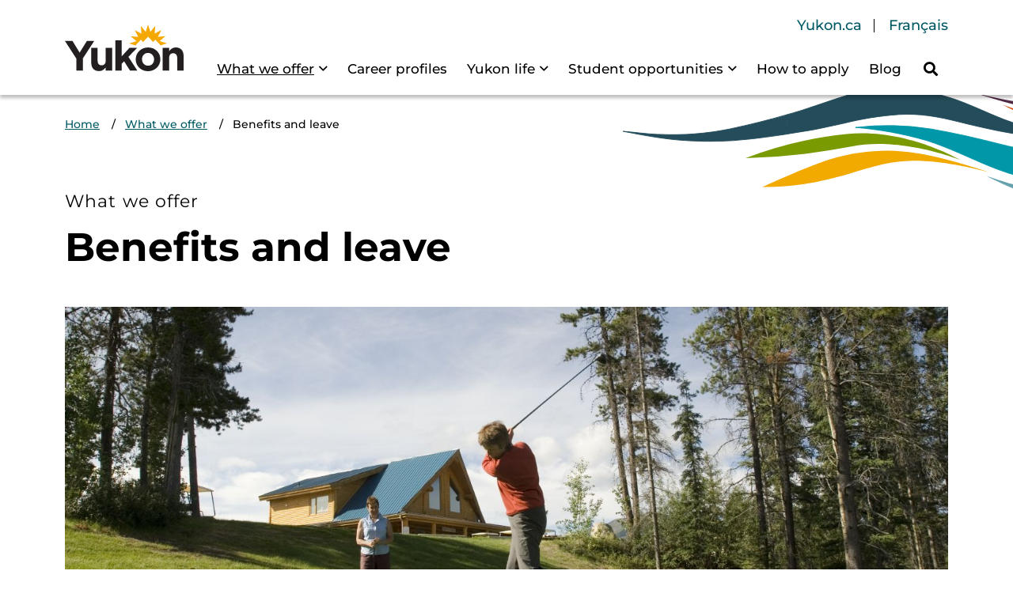

--- FILE ---
content_type: text/html; charset=UTF-8
request_url: https://yukoncareerpaths.ca/what-we-offer/benefits-and-leave
body_size: 9664
content:
<!DOCTYPE html>
<html lang="en" dir="ltr" prefix="og: https://ogp.me/ns#" class="drupal path-node">
  <head>
    <meta charset="utf-8" />
<script>var _paq = _paq || [];(function(){var u=(("https:" == document.location.protocol) ? "https://analytics.gov.yk.ca/" : "https://analytics.gov.yk.ca/");_paq.push(["setSiteId", "81"]);_paq.push(["setTrackerUrl", u+"matomo.php"]);_paq.push(["setDoNotTrack", 1]);if (!window.matomo_search_results_active) {_paq.push(["trackPageView"]);}_paq.push(["setIgnoreClasses", ["no-tracking","colorbox"]]);_paq.push(["enableLinkTracking"]);var d=document,g=d.createElement("script"),s=d.getElementsByTagName("script")[0];g.type="text/javascript";g.defer=true;g.async=true;g.src=u+"matomo.js";s.parentNode.insertBefore(g,s);})();</script>
<meta name="abstract" content="Learn about living and working in the Yukon and jobs available within the public service for the Government of Yukon." />
<meta name="keywords" content="jobs, Yukon, employment, nurses, teachers, mechanic, career" />
<meta name="geo.region" content="CA" />
<meta name="geo.placename" content="Yukon" />
<meta name="robots" content="index, follow" />
<link rel="canonical" href="https://yukoncareerpaths.ca/what-we-offer/benefits-and-leave" />
<meta name="Generator" content="Drupal 10 (https://www.drupal.org)" />
<meta name="MobileOptimized" content="width" />
<meta name="HandheldFriendly" content="true" />
<meta name="viewport" content="width=device-width, initial-scale=1.0" />
<link rel="icon" href="/themes/custom/govt_yukon_rms/favicon.ico" type="image/vnd.microsoft.icon" />
<link rel="alternate" hreflang="en" href="https://yukoncareerpaths.ca/what-we-offer/benefits-and-leave" />
<link rel="alternate" hreflang="fr" href="https://yukoncareerpaths.ca/fr/what-we-offer/prestations-et-conges" />
<script>window.a2a_config=window.a2a_config||{};a2a_config.callbacks=[];a2a_config.overlays=[];a2a_config.templates={};</script>

    <title>Benefits and leave | Careers in the Government of Yukon</title>
    <link rel="stylesheet" media="all" href="/core/themes/stable9/css/system/components/align.module.css?t7556b" />
<link rel="stylesheet" media="all" href="/core/themes/stable9/css/system/components/fieldgroup.module.css?t7556b" />
<link rel="stylesheet" media="all" href="/core/themes/stable9/css/system/components/container-inline.module.css?t7556b" />
<link rel="stylesheet" media="all" href="/core/themes/stable9/css/system/components/clearfix.module.css?t7556b" />
<link rel="stylesheet" media="all" href="/core/themes/stable9/css/system/components/details.module.css?t7556b" />
<link rel="stylesheet" media="all" href="/core/themes/stable9/css/system/components/hidden.module.css?t7556b" />
<link rel="stylesheet" media="all" href="/core/themes/stable9/css/system/components/item-list.module.css?t7556b" />
<link rel="stylesheet" media="all" href="/core/themes/stable9/css/system/components/js.module.css?t7556b" />
<link rel="stylesheet" media="all" href="/core/themes/stable9/css/system/components/nowrap.module.css?t7556b" />
<link rel="stylesheet" media="all" href="/core/themes/stable9/css/system/components/position-container.module.css?t7556b" />
<link rel="stylesheet" media="all" href="/core/themes/stable9/css/system/components/reset-appearance.module.css?t7556b" />
<link rel="stylesheet" media="all" href="/core/themes/stable9/css/system/components/resize.module.css?t7556b" />
<link rel="stylesheet" media="all" href="/core/themes/stable9/css/system/components/system-status-counter.css?t7556b" />
<link rel="stylesheet" media="all" href="/core/themes/stable9/css/system/components/system-status-report-counters.css?t7556b" />
<link rel="stylesheet" media="all" href="/core/themes/stable9/css/system/components/system-status-report-general-info.css?t7556b" />
<link rel="stylesheet" media="all" href="/core/themes/stable9/css/system/components/tablesort.module.css?t7556b" />
<link rel="stylesheet" media="all" href="/core/themes/stable9/css/core/components/progress.module.css?t7556b" />
<link rel="stylesheet" media="all" href="/core/themes/stable9/css/core/components/ajax-progress.module.css?t7556b" />
<link rel="stylesheet" media="all" href="/modules/contrib/webform/css/webform.composite.css?t7556b" />
<link rel="stylesheet" media="all" href="/modules/contrib/webform/css/webform.element.details.toggle.css?t7556b" />
<link rel="stylesheet" media="all" href="/modules/contrib/webform/css/webform.element.message.css?t7556b" />
<link rel="stylesheet" media="all" href="/modules/contrib/webform/css/webform.element.options.css?t7556b" />
<link rel="stylesheet" media="all" href="/modules/contrib/webform/css/webform.form.css?t7556b" />
<link rel="stylesheet" media="all" href="/modules/contrib/addtoany/css/addtoany.css?t7556b" />
<link rel="stylesheet" media="all" href="/modules/contrib/paragraphs/css/paragraphs.unpublished.css?t7556b" />
<link rel="stylesheet" media="all" href="/modules/contrib/webform/css/webform.ajax.css?t7556b" />
<link rel="stylesheet" media="all" href="/themes/custom/govt_yukon/css/components/action-links.css?t7556b" />
<link rel="stylesheet" media="all" href="/themes/custom/govt_yukon/css/components/breadcrumb.css?t7556b" />
<link rel="stylesheet" media="all" href="/themes/custom/govt_yukon/css/components/button.css?t7556b" />
<link rel="stylesheet" media="all" href="/themes/custom/govt_yukon/css/components/collapse-processed.css?t7556b" />
<link rel="stylesheet" media="all" href="/themes/custom/govt_yukon/css/components/container-inline.css?t7556b" />
<link rel="stylesheet" media="all" href="/themes/custom/govt_yukon/css/components/details.css?t7556b" />
<link rel="stylesheet" media="all" href="/themes/custom/govt_yukon/css/components/exposed-filters.css?t7556b" />
<link rel="stylesheet" media="all" href="/themes/custom/govt_yukon/css/components/field.css?t7556b" />
<link rel="stylesheet" media="all" href="/themes/custom/govt_yukon/css/components/form.css?t7556b" />
<link rel="stylesheet" media="all" href="/themes/custom/govt_yukon/css/components/icons.css?t7556b" />
<link rel="stylesheet" media="all" href="/themes/custom/govt_yukon/css/components/inline-form.css?t7556b" />
<link rel="stylesheet" media="all" href="/themes/custom/govt_yukon/css/components/item-list.css?t7556b" />
<link rel="stylesheet" media="all" href="/themes/custom/govt_yukon/css/components/link.css?t7556b" />
<link rel="stylesheet" media="all" href="/themes/custom/govt_yukon/css/components/links.css?t7556b" />
<link rel="stylesheet" media="all" href="/themes/custom/govt_yukon/css/components/menu.css?t7556b" />
<link rel="stylesheet" media="all" href="/themes/custom/govt_yukon/css/components/more-link.css?t7556b" />
<link rel="stylesheet" media="all" href="/themes/custom/govt_yukon/css/components/pager.css?t7556b" />
<link rel="stylesheet" media="all" href="/themes/custom/govt_yukon/css/components/tabledrag.css?t7556b" />
<link rel="stylesheet" media="all" href="/themes/custom/govt_yukon/css/components/tableselect.css?t7556b" />
<link rel="stylesheet" media="all" href="/themes/custom/govt_yukon/css/components/tablesort.css?t7556b" />
<link rel="stylesheet" media="all" href="/themes/custom/govt_yukon/css/components/tabs.css?t7556b" />
<link rel="stylesheet" media="all" href="/themes/custom/govt_yukon/css/components/textarea.css?t7556b" />
<link rel="stylesheet" media="all" href="/themes/custom/govt_yukon/css/components/ui-dialog.css?t7556b" />
<link rel="stylesheet" media="all" href="/themes/custom/govt_yukon/css/components/messages.css?t7556b" />
<link rel="stylesheet" media="all" href="/themes/custom/govt_yukon/css/components/node.css?t7556b" />
<link rel="stylesheet" media="all" href="/themes/custom/govt_yukon/css/components/progress.css?t7556b" />
<link rel="stylesheet" media="all" href="/themes/custom/govt_yukon/css/fonts.css?t7556b" />
<link rel="stylesheet" media="all" href="/themes/custom/govt_yukon/css/font-awesome.css?t7556b" />
<link rel="stylesheet" media="all" href="/themes/custom/govt_yukon/css/styles.css?t7556b" />
<link rel="stylesheet" media="all" href="/themes/custom/govt_yukon/js/contrib/accessible-slick/slick.min.css?t7556b" />
<link rel="stylesheet" media="all" href="/themes/custom/govt_yukon/js/contrib/accessible-slick/accessible-slick-theme.min.css?t7556b" />
<link rel="stylesheet" media="all" href="/themes/custom/govt_yukon_rms/css/styles.css?t7556b" />

    
  </head>
  <body class="path-node page-node-type-page">
        <div class="skip-to-main-content">
      <a href="#main-content" class="visually-hidden focusable skip-link">
        Skip to main content
      </a>
    </div>
    
      <div class="dialog-off-canvas-main-canvas" data-off-canvas-main-canvas>
    

        <div class="offcanvas offcanvas-end offcanvas-mobile-nav" tabindex="-1" id="offcanvas-mobile-nav" aria-labelledby="offcanvas-mobile-nav-label">
      <div class="offcanvas-header">
        <h5 class="offcanvas-title" id="offcanvas-mobile-nav-label">Menu</h5>
        <button type="button" class="btn-close" data-bs-dismiss="offcanvas" aria-label="Close Menu" title="Close Menu"></button>
      </div>
      <div class="offcanvas-body">
        <div class="mobile-nav">
            <div class="region region-mobile-menu">
    <nav role="navigation" aria-labelledby="block-mainnavigation-mobile-menu" id="block-mainnavigation-mobile" class="block block-menu navigation menu--main">
            
  <h4 class="visually-hidden" id="block-mainnavigation-mobile-menu">Main Navigation - Mobile</h4>
  

        
                  <ul data-block="mobile_menu" class="menu menu--parent menu--main menu--level-0">
                          <li class="menu__item menu__item--what-we-offer menu__item--expanded menu__item--active-trail">
        <a href="/what-we-offer" class="menu__link menu__link--active-trail" data-drupal-link-system-path="node/2">What we offer</a>
                                    <ul data-block="mobile_menu" class="menu--main menu menu--child menu--level-1">
                          <li class="menu__item menu__item--benefits-and-leave menu__item--active-trail">
        <a href="/what-we-offer/benefits-and-leave" class="menu__link menu__link--active-trail is-active" data-drupal-link-system-path="node/8" aria-current="page">Benefits and leave</a>
              </li>
                      <li class="menu__item menu__item--flexible-working">
        <a href="/what-we-offer/flexible-working" class="menu__link" data-drupal-link-system-path="node/17">Flexible working</a>
              </li>
                      <li class="menu__item menu__item--learning-and-development">
        <a href="/what-we-offer/learning-and-development" class="menu__link" data-drupal-link-system-path="node/18">Learning and development</a>
              </li>
                      <li class="menu__item menu__item--diversity-and-inclusion">
        <a href="/what-we-offer/diversity-and-inclusion" class="menu__link" data-drupal-link-system-path="node/19">Diversity and inclusion</a>
              </li>
                      <li class="menu__item menu__item--health-and-wellbeing">
        <a href="/what-we-offer/health-and-wellbeing" class="menu__link" data-drupal-link-system-path="node/20">Health and wellbeing</a>
              </li>
                      <li class="menu__item menu__item--terms-of-employment">
        <a href="/what-we-offer/terms-employment" class="menu__link" data-drupal-link-system-path="node/21">Terms of employment</a>
              </li>
        </ul>
  
              </li>
                      <li class="menu__item menu__item--career-profiles">
        <a href="/career-profiles" class="menu__link" data-drupal-link-system-path="node/3">Career profiles</a>
              </li>
                      <li class="menu__item menu__item--yukon-life menu__item--expanded">
        <a href="/yukon-life" class="menu__link" data-drupal-link-system-path="node/4">Yukon life</a>
                                    <ul data-block="mobile_menu" class="menu--main menu--child menu menu--level-1">
                          <li class="menu__item menu__item--arts-and-culture">
        <a href="/yukon-life/arts-and-culture" class="menu__link" data-drupal-link-system-path="node/28">Arts and culture</a>
              </li>
                      <li class="menu__item menu__item--recreation">
        <a href="/yukon-life/recreation" class="menu__link" data-drupal-link-system-path="node/29">Recreation</a>
              </li>
                      <li class="menu__item menu__item--housing">
        <a href="/yukon-life/housing" class="menu__link" data-drupal-link-system-path="node/30">Housing</a>
              </li>
                      <li class="menu__item menu__item--travel">
        <a href="/yukon-life/travel" class="menu__link" data-drupal-link-system-path="node/31">Travel</a>
              </li>
                      <li class="menu__item menu__item--education">
        <a href="/yukon-life/education" class="menu__link" data-drupal-link-system-path="node/32">Education</a>
              </li>
                      <li class="menu__item menu__item--yukon-first-nations">
        <a href="/yukon-life/yukon-first-nations" class="menu__link" data-drupal-link-system-path="node/33">Yukon First Nations</a>
              </li>
                      <li class="menu__item menu__item--community-profiles menu__item--expanded">
        <a href="/yukon-life/community-profiles" class="menu__link" data-drupal-link-system-path="node/34">Community profiles</a>
                                    <ul data-block="mobile_menu" class="menu--main menu--child menu menu--level-2">
                          <li class="menu__item menu__item--beaver-creek">
        <a href="/yukon-life/community-profiles/beaver-creek" class="menu__link" data-drupal-link-system-path="node/45">Beaver Creek</a>
              </li>
                      <li class="menu__item menu__item--burwash-landing">
        <a href="/yukon-life/community-profiles/burwash-landing" class="menu__link" data-drupal-link-system-path="node/44">Burwash Landing</a>
              </li>
                      <li class="menu__item menu__item--carcross">
        <a href="/yukon-life/community-profiles/carcross" class="menu__link" data-drupal-link-system-path="node/46">Carcross</a>
              </li>
                      <li class="menu__item menu__item--carmacks">
        <a href="/yukon-life/community-profiles/carmacks" class="menu__link" data-drupal-link-system-path="node/47">Carmacks</a>
              </li>
                      <li class="menu__item menu__item--dawson">
        <a href="/yukon-life/community-profiles/dawson" class="menu__link" data-drupal-link-system-path="node/36">Dawson</a>
              </li>
                      <li class="menu__item menu__item--destruction-bay">
        <a href="/yukon-life/community-profiles/destruction-bay" class="menu__link" data-drupal-link-system-path="node/43">Destruction Bay</a>
              </li>
                      <li class="menu__item menu__item--faro">
        <a href="/yukon-life/community-profiles/faro" class="menu__link" data-drupal-link-system-path="node/51">Faro</a>
              </li>
                      <li class="menu__item menu__item--haines-junction">
        <a href="/yukon-life/community-profiles/haines-junction" class="menu__link" data-drupal-link-system-path="node/37">Haines Junction</a>
              </li>
                      <li class="menu__item menu__item--mayo">
        <a href="/yukon-life/community-profiles/mayo" class="menu__link" data-drupal-link-system-path="node/49">Mayo</a>
              </li>
                      <li class="menu__item menu__item--old-crow">
        <a href="/yukon-life/community-profiles/old-crow" class="menu__link" data-drupal-link-system-path="node/41">Old Crow</a>
              </li>
                      <li class="menu__item menu__item--pelly-crossing">
        <a href="/yukon-life/community-profiles/pelly-crossing" class="menu__link" data-drupal-link-system-path="node/48">Pelly Crossing</a>
              </li>
                      <li class="menu__item menu__item--ross-river">
        <a href="/yukon-life/community-profiles/ross-river" class="menu__link" data-drupal-link-system-path="node/50">Ross River</a>
              </li>
                      <li class="menu__item menu__item--teslin">
        <a href="/yukon-life/community-profiles/teslin" class="menu__link" data-drupal-link-system-path="node/42">Teslin</a>
              </li>
                      <li class="menu__item menu__item--watson-lake">
        <a href="/yukon-life/community-profiles/watson-lake" class="menu__link" data-drupal-link-system-path="node/38">Watson Lake</a>
              </li>
                      <li class="menu__item menu__item--whitehorse">
        <a href="/yukon-life/community-profiles/whitehorse" class="menu__link" data-drupal-link-system-path="node/35">Whitehorse</a>
              </li>
        </ul>
  
              </li>
        </ul>
  
              </li>
                      <li class="menu__item menu__item--student-opportunities menu__item--expanded">
        <a href="/student-opportunities" class="menu__link" data-drupal-link-system-path="node/5">Student opportunities</a>
                                    <ul data-block="mobile_menu" class="menu--main menu--child menu--level-2 menu menu--level-1">
                          <li class="menu__item menu__item--gradcorps">
        <a href="/student-opportunities/gradcorps-internship-program" class="menu__link" data-drupal-link-system-path="node/6">GradCorps</a>
              </li>
                      <li class="menu__item menu__item--summer-students-step">
        <a href="/student-opportunities/student-training-and-employment-program" class="menu__link" data-drupal-link-system-path="node/15">Summer students (STEP)</a>
              </li>
                      <li class="menu__item menu__item--co-op">
        <a href="/student-opportunities/co-op-programs" class="menu__link" data-drupal-link-system-path="node/16">Co-op</a>
              </li>
        </ul>
  
              </li>
                      <li class="menu__item menu__item--how-to-apply">
        <a href="/how-apply" class="menu__link" data-drupal-link-system-path="node/7">How to apply</a>
              </li>
                      <li class="menu__item menu__item--blog">
        <a href="/blog" class="menu__link" data-drupal-link-system-path="blog">Blog</a>
              </li>
        </ul>
  


  </nav>

  </div>

        </div>
      </div>
    </div>
    
  <header class="site-header">
    <div class="site-header__inner">
      <div class="site-header__container container">
        <div class="row">
          <div class="col">
            <div class="site-header__content">
              <div class="site-header__logo-container">
                <a href="/" rel="home" title="Home" class="site-header__logo">
                    <img src="/themes/custom/govt_yukon/images/logo-yukon.svg" width="150" height="60" alt="Careers in the Government of Yukon" />

                </a>
              </div>
              <div class="site-header__primary-content">
                                  <div class="site-header__language-switcher">
                      <div class="region region-language-switcher">
    <nav role="navigation" aria-labelledby="block-headernavigation-menu" id="block-headernavigation" class="block block-menu navigation menu--header">
            
  <h4 class="visually-hidden" id="block-headernavigation-menu">Header Navigation</h4>
  

        
                  <ul data-block="language_switcher" class="menu menu--parent menu--header menu--level-0">
                          <li class="menu__item menu__item--yukonca">
        <a href="http://www.yukon.ca" class="menu__link">Yukon.ca</a>
              </li>
        </ul>
  


  </nav>
<div class="language-switcher-language-url block block-language block-language-blocklanguage-interface" id="block-languageswitcher" role="navigation">
  
    
      <div class="comp-language-switcher"><ul data-block="language_switcher" class="language-links"><li hreflang="en" data-drupal-link-system-path="node/8" class="language-links__item is-active" aria-current="page"><a href="/what-we-offer/benefits-and-leave" class="language-link is-active" hreflang="en" data-drupal-link-system-path="node/8" aria-current="page">English</a></li><li hreflang="fr" data-drupal-link-system-path="node/8" class="language-links__item"><a href="/fr/what-we-offer/prestations-et-conges" class="language-link" hreflang="fr" data-drupal-link-system-path="node/8">Français</a></li></ul>
  </div>
  </div>

  </div>

                  </div>
                
                <div class="site-header__navigation-container">
                                                        <div class="primary-nav">
                        <div class="region region-primary-menu">
    <nav role="navigation" aria-labelledby="block-govt-yukon-rms-main-menu-menu" id="block-govt-yukon-rms-main-menu" class="block block-menu navigation menu--main">
            
  <h4 class="visually-hidden" id="block-govt-yukon-rms-main-menu-menu">Main Navigation</h4>
  

        
                  <ul data-block="primary_menu" class="menu menu--parent menu--main menu--has-dropdowns menu--level-0">
                          <li class="menu__item menu__item--what-we-offer menu__item--expanded menu__item--active-trail">
        <a href="/what-we-offer" class="menu__link menu__link--active-trail" data-drupal-link-system-path="node/2">What we offer</a>
                                    <ul data-block="primary_menu" class="menu--main menu menu--child menu--level-1">
                          <li class="menu__item menu__item--benefits-and-leave menu__item--active-trail">
        <a href="/what-we-offer/benefits-and-leave" class="menu__link menu__link--active-trail is-active" data-drupal-link-system-path="node/8" aria-current="page">Benefits and leave</a>
              </li>
                      <li class="menu__item menu__item--flexible-working">
        <a href="/what-we-offer/flexible-working" class="menu__link" data-drupal-link-system-path="node/17">Flexible working</a>
              </li>
                      <li class="menu__item menu__item--learning-and-development">
        <a href="/what-we-offer/learning-and-development" class="menu__link" data-drupal-link-system-path="node/18">Learning and development</a>
              </li>
                      <li class="menu__item menu__item--diversity-and-inclusion">
        <a href="/what-we-offer/diversity-and-inclusion" class="menu__link" data-drupal-link-system-path="node/19">Diversity and inclusion</a>
              </li>
                      <li class="menu__item menu__item--health-and-wellbeing">
        <a href="/what-we-offer/health-and-wellbeing" class="menu__link" data-drupal-link-system-path="node/20">Health and wellbeing</a>
              </li>
                      <li class="menu__item menu__item--terms-of-employment">
        <a href="/what-we-offer/terms-employment" class="menu__link" data-drupal-link-system-path="node/21">Terms of employment</a>
              </li>
        </ul>
  
              </li>
                      <li class="menu__item menu__item--career-profiles">
        <a href="/career-profiles" class="menu__link" data-drupal-link-system-path="node/3">Career profiles</a>
              </li>
                      <li class="menu__item menu__item--yukon-life menu__item--expanded">
        <a href="/yukon-life" class="menu__link" data-drupal-link-system-path="node/4">Yukon life</a>
                                    <ul data-block="primary_menu" class="menu--main menu--child menu menu--level-1">
                          <li class="menu__item menu__item--arts-and-culture">
        <a href="/yukon-life/arts-and-culture" class="menu__link" data-drupal-link-system-path="node/28">Arts and culture</a>
              </li>
                      <li class="menu__item menu__item--recreation">
        <a href="/yukon-life/recreation" class="menu__link" data-drupal-link-system-path="node/29">Recreation</a>
              </li>
                      <li class="menu__item menu__item--housing">
        <a href="/yukon-life/housing" class="menu__link" data-drupal-link-system-path="node/30">Housing</a>
              </li>
                      <li class="menu__item menu__item--travel">
        <a href="/yukon-life/travel" class="menu__link" data-drupal-link-system-path="node/31">Travel</a>
              </li>
                      <li class="menu__item menu__item--education">
        <a href="/yukon-life/education" class="menu__link" data-drupal-link-system-path="node/32">Education</a>
              </li>
                      <li class="menu__item menu__item--yukon-first-nations">
        <a href="/yukon-life/yukon-first-nations" class="menu__link" data-drupal-link-system-path="node/33">Yukon First Nations</a>
              </li>
                      <li class="menu__item menu__item--community-profiles menu__item--expanded">
        <a href="/yukon-life/community-profiles" class="menu__link" data-drupal-link-system-path="node/34">Community profiles</a>
                                    <ul data-block="primary_menu" class="menu--main menu--child menu menu--level-2">
                          <li class="menu__item menu__item--beaver-creek">
        <a href="/yukon-life/community-profiles/beaver-creek" class="menu__link" data-drupal-link-system-path="node/45">Beaver Creek</a>
              </li>
                      <li class="menu__item menu__item--burwash-landing">
        <a href="/yukon-life/community-profiles/burwash-landing" class="menu__link" data-drupal-link-system-path="node/44">Burwash Landing</a>
              </li>
                      <li class="menu__item menu__item--carcross">
        <a href="/yukon-life/community-profiles/carcross" class="menu__link" data-drupal-link-system-path="node/46">Carcross</a>
              </li>
                      <li class="menu__item menu__item--carmacks">
        <a href="/yukon-life/community-profiles/carmacks" class="menu__link" data-drupal-link-system-path="node/47">Carmacks</a>
              </li>
                      <li class="menu__item menu__item--dawson">
        <a href="/yukon-life/community-profiles/dawson" class="menu__link" data-drupal-link-system-path="node/36">Dawson</a>
              </li>
                      <li class="menu__item menu__item--destruction-bay">
        <a href="/yukon-life/community-profiles/destruction-bay" class="menu__link" data-drupal-link-system-path="node/43">Destruction Bay</a>
              </li>
                      <li class="menu__item menu__item--faro">
        <a href="/yukon-life/community-profiles/faro" class="menu__link" data-drupal-link-system-path="node/51">Faro</a>
              </li>
                      <li class="menu__item menu__item--haines-junction">
        <a href="/yukon-life/community-profiles/haines-junction" class="menu__link" data-drupal-link-system-path="node/37">Haines Junction</a>
              </li>
                      <li class="menu__item menu__item--mayo">
        <a href="/yukon-life/community-profiles/mayo" class="menu__link" data-drupal-link-system-path="node/49">Mayo</a>
              </li>
                      <li class="menu__item menu__item--old-crow">
        <a href="/yukon-life/community-profiles/old-crow" class="menu__link" data-drupal-link-system-path="node/41">Old Crow</a>
              </li>
                      <li class="menu__item menu__item--pelly-crossing">
        <a href="/yukon-life/community-profiles/pelly-crossing" class="menu__link" data-drupal-link-system-path="node/48">Pelly Crossing</a>
              </li>
                      <li class="menu__item menu__item--ross-river">
        <a href="/yukon-life/community-profiles/ross-river" class="menu__link" data-drupal-link-system-path="node/50">Ross River</a>
              </li>
                      <li class="menu__item menu__item--teslin">
        <a href="/yukon-life/community-profiles/teslin" class="menu__link" data-drupal-link-system-path="node/42">Teslin</a>
              </li>
                      <li class="menu__item menu__item--watson-lake">
        <a href="/yukon-life/community-profiles/watson-lake" class="menu__link" data-drupal-link-system-path="node/38">Watson Lake</a>
              </li>
                      <li class="menu__item menu__item--whitehorse">
        <a href="/yukon-life/community-profiles/whitehorse" class="menu__link" data-drupal-link-system-path="node/35">Whitehorse</a>
              </li>
        </ul>
  
              </li>
        </ul>
  
              </li>
                      <li class="menu__item menu__item--student-opportunities menu__item--expanded">
        <a href="/student-opportunities" class="menu__link" data-drupal-link-system-path="node/5">Student opportunities</a>
                                    <ul data-block="primary_menu" class="menu--main menu--child menu--level-2 menu menu--level-1">
                          <li class="menu__item menu__item--gradcorps">
        <a href="/student-opportunities/gradcorps-internship-program" class="menu__link" data-drupal-link-system-path="node/6">GradCorps</a>
              </li>
                      <li class="menu__item menu__item--summer-students-step">
        <a href="/student-opportunities/student-training-and-employment-program" class="menu__link" data-drupal-link-system-path="node/15">Summer students (STEP)</a>
              </li>
                      <li class="menu__item menu__item--co-op">
        <a href="/student-opportunities/co-op-programs" class="menu__link" data-drupal-link-system-path="node/16">Co-op</a>
              </li>
        </ul>
  
              </li>
                      <li class="menu__item menu__item--how-to-apply">
        <a href="/how-apply" class="menu__link" data-drupal-link-system-path="node/7">How to apply</a>
              </li>
                      <li class="menu__item menu__item--blog">
        <a href="/blog" class="menu__link" data-drupal-link-system-path="blog">Blog</a>
              </li>
        </ul>
  


  </nav>

  </div>

                    </div>
                                    
                                                        
                    <div class="comp-site-search site-header__search">
                      <ul class="menu comp-site-search__menu">
                        <li class="menu__item comp-site-search__menu__item">
                          <a href="#" class="comp-site-search__menu__menu-link" role="button" aria-label="Site Search"></a>
                        </li>
                      </ul>
                    </div>
                                    
                                                        <div class="site-header__mobile-menu-toggle">
                      <button class="site-header__mobile-menu-toggle__button" type="button" data-bs-toggle="offcanvas" data-bs-target="#offcanvas-mobile-nav" aria-controls="offcanvas-mobile-nav" aria-label="Menu" title="Menu"></button>
                    </div>
                                                    </div>
              </div>
            </div>
          </div>
        </div>
      </div>
    </div>
              <div class="comp-site-search-form">
        <div class="container">
          <div class="row">
            <div class="col">
              <div class="comp-site-search-form__content">
                <div class="comp-site-search-form__content__form">
                    <div class="region region-site-search">
    <div class="search-block-form block block-search container-inline" data-drupal-selector="search-block-form" id="block-searchform" role="search">
  
    
      <form data-block="site_search" action="/search/node" method="get" id="search-block-form" accept-charset="UTF-8">
  <div class="js-form-item form-item js-form-type-search form-type-search js-form-item-keys form-item-keys form-no-label">
        
<label data-element-type="search" for="edit-keys" class="form-item__label control-label visually-hidden">Search
      </label>
          <input title="Enter the terms you wish to search for." data-drupal-selector="edit-keys" type="search" id="edit-keys" name="keys" value="" size="15" maxlength="128" class="form-search form-control" />

        </div>
<div data-drupal-selector="edit-actions" class="form-actions js-form-wrapper form-wrapper" id="edit-actions">  <input data-drupal-selector="edit-submit" type="submit" id="edit-submit" value="Search" class="button js-form-submit form-submit btn" />
  <button type="button" class="form-submit--trigger">
          <span>Search</span>
      </button>
</div>

</form>

  </div>

  </div>

                </div>
                <a href="#" class="comp-site-search-form__close" role="button" aria-label="Close Search"></a>
              </div>
            </div>
          </div>
        </div>
      </div>
          </header>

          
      
  
              
    
      <div class="comp-page-accent comp-page-accent--aurora">
      <div class="comp-page-accent__content"></div>
    </div>
  
  <div class="site-content site-content--with-left-sidebar site-content--with-page-accent">
    <main class="site-content__main clearfix" role="main">
            <div class="visually-hidden"><a id="main-content" tabindex="-1"></a></div>

      <div class="site-content__container container">
        
                              <div class="row">
              <div class="col-md-12">
                  <div class="region region-breadcrumb">
    <div id="block-govt-yukon-rms-breadcrumbs" class="block block-system block-system-breadcrumb-block">
  
    
          <nav class="comp-breadcrumbs" role="navigation" aria-labelledby="system-breadcrumb">
    <h2 id="system-breadcrumb" class="visually-hidden">Breadcrumb</h2>
    <ol class="comp-breadcrumbs__list">
          <li class="comp-breadcrumbs__list__item">
                  <a href="/" class="comp-breadcrumbs__list__item__link">Home</a>
              </li>
          <li class="comp-breadcrumbs__list__item">
                  <a href="/what-we-offer" class="comp-breadcrumbs__list__item__link">What we offer</a>
              </li>
          <li class="comp-breadcrumbs__list__item">
                  Benefits and leave
              </li>
        </ol>
  </nav>

  </div>

  </div>

              </div>
            </div>
                  
                  <div class="row">
            <div class="col-md-12">
                <div class="region region-highlighted">
    <div data-drupal-messages-fallback class="hidden"></div>

  </div>

            </div>
          </div>
        
                                            <div class="row">
                <div class="col-md-12">
                  <div class="page-title-header">
                                          <div class="page-title-overline">
                        <p class="h-overline">What we offer</p>
                      </div>
                                        <div class="page-title-header__content">
                      <div class="page-title-header__page-title">
                          <div class="region region-page-title">
    <div id="block-govt-yukon-rms-page-title" class="block block-core block-page-title-block">
  
    
      
  <h1 class="h-page-title"><span class="field field--name-title field--type-string field--label-hidden">Benefits and leave</span>
</h1>


  </div>

  </div>

                      </div>
                                          </div>
                  </div>
                </div>
              </div>
                              
                          <div class="row">
            <div class="col-md-12">
              <div class="comp-page-banner">
                

  
  <div class="field field--name-field-page-banner field--type-entity-reference field--label-hidden comp-page-banner__carousel">
          <div class="comp-page-banner__carousel__slide">  <img loading="lazy" src="/sites/default/files/styles/page_banner/public/2023-03/D18-07-3dp.jpg?itok=954eF4yT" width="1440" height="450" alt="Playing the links at Mountain View Golf Course" class="image-style-page-banner" />


</div>
      </div>

              </div>
            </div>
          </div>
                
        <div class="row">
                                <div class="col-lg-3">
              <aside class="site-sidebar site-sidebar--left" role="complementary">
                <h4 class="site-sidebar__root-title">
                                      What we offer
                                  </h4>

                  <div class="region region-sidebar">
    <nav role="navigation" aria-labelledby="block-mainnavigation-sub-nav-menu" id="block-mainnavigation-sub-nav" class="block block-menu navigation menu--main">
            
  <h4 class="visually-hidden" id="block-mainnavigation-sub-nav-menu">Main Navigation - Sub Navigation</h4>
  

        
                  <ul data-block="sidebar" class="menu menu--parent menu--main menu--level-0">
                          <li class="menu__item menu__item--benefits-and-leave menu__item--active-trail">
        <a href="/what-we-offer/benefits-and-leave" class="menu__link menu__link--active-trail is-active" data-drupal-link-system-path="node/8" aria-current="page">Benefits and leave</a>
              </li>
                      <li class="menu__item menu__item--flexible-working">
        <a href="/what-we-offer/flexible-working" class="menu__link" data-drupal-link-system-path="node/17">Flexible working</a>
              </li>
                      <li class="menu__item menu__item--learning-and-development">
        <a href="/what-we-offer/learning-and-development" class="menu__link" data-drupal-link-system-path="node/18">Learning and development</a>
              </li>
                      <li class="menu__item menu__item--diversity-and-inclusion">
        <a href="/what-we-offer/diversity-and-inclusion" class="menu__link" data-drupal-link-system-path="node/19">Diversity and inclusion</a>
              </li>
                      <li class="menu__item menu__item--health-and-wellbeing">
        <a href="/what-we-offer/health-and-wellbeing" class="menu__link" data-drupal-link-system-path="node/20">Health and wellbeing</a>
              </li>
                      <li class="menu__item menu__item--terms-of-employment">
        <a href="/what-we-offer/terms-employment" class="menu__link" data-drupal-link-system-path="node/21">Terms of employment</a>
              </li>
        </ul>
  


  </nav>

  </div>

              </aside>
            </div>
                    
          <div class="col-lg-9">
            <div class="site-content__main-body">
              
                              
              
                                <div class="region region-content">
    <div id="block-govt-yukon-rms-content" class="block block-system block-system-main-block">
  
    
      
<article class="node node--type-page node--view-mode-full">
  
    

  
  <div class="node__content">
    
      <div class="field field--name-field-components field--type-entity-reference-revisions field--label-hidden field__items">
              <div class="field__item">  <div class="paragraph paragraph--type--page-section paragraph--view-mode--default">
            <div class="layout-section layout layout--nested--1-col">
    <div class="row">
              <div class="col">
          <div  class="layout__region layout__region--content layout__region--first">
              <div class="paragraph paragraph--type--basic-content paragraph--view-mode--default">
          
            <div class="clearfix text-formatted field field--name-field-body field--type-text-with-summary field--label-hidden field__item"><p>We value our employees and offer competitive salaries and comprehensive benefit packages. Salary ranges vary depending on the job. We've been recognized as a <a href="https://content.eluta.ca/top-employer-yukon-government">Top 100 Employer</a> in Canada since 2014 due to the benefits, leave options, and training and career development opportunities we offer.</p>
<p>We also offer competitive pay, a full benefits package and a pension plan so employees can support themselves and their families. View our <a href="https://yukon.ca/en/employment/what-we-offer-our-employees/pay-benefits-and-pension">pay rates and salary ranges</a> and see below for additional reimbursements that may be available.</p>
<h5>Extra allowance for employees in rural communities</h5>
<p>To offset the higher cost of living outside Whitehorse, we provide a community allowance to employees working in rural communities. The amount of money depends on several factors, including distance from our head office. If employees receive free room and board they are not eligible for the community allowance.&nbsp;</p>
<h5>Bonus to help cover travel costs</h5>
<p>To help offset the cost of travel to and from the territory, eligible employees receive an annual subsidy of $2,242. Employees become eligible for the “Yukon bonus” after the first 2 years of continuous service and every year thereafter on the continuous service date. The full amount is paid to full-time employees and pro-rated for part-time employees.</p>
<h5>Relocation expenses&nbsp;</h5>
<p>In some situations, new employees may be eligible for reimbursement to cover certain costs related to moving to a Yukon community to work for the Government of Yukon.</p>
<h5>Benefits</h5>
<p>Our comprehensive benefit package includes:</p>
<ul>
<li>Dental plan&nbsp;</li>
<li>Extended health care plan</li>
<li>Long-term disability insurance</li>
<li>Travel insurance</li>
<li>Public Service Pension Plan (PSPP) Supplementary Death Benefit</li>
</ul>
<p>Additional benefits are available to some groups, including:</p>
<ul>
<li>Basic life insurance</li>
<li>Accidental death and dismemberment Insurance</li>
<li>Dependent life/accidental death and dismemberment Insurance</li>
<li>Optional life insurance.</li>
</ul>
<p>Read more about <a href="https://yukon.ca/en/employment/what-we-offer-our-employees/pay-benefits-and-pension">benefits</a>.</p>
<h5>Leave options</h5>
<p><strong>Vacation leave</strong><br>As a new employee, you will start with 4 weeks of paid vacation per year, and long-term employees can earn up to a maximum of 8 weeks.</p>
<p><strong>Paid holidays</strong><br>Employees are entitled to 14 paid stat holidays each year.</p>
<p><strong>Education leave</strong><br>Going back to school does not have to mean quitting your job.</p>
<p><strong>Maternity, paternity, parental and adoption leave</strong><br>New parents are eligible for leave with or without pay in order to spend time with their new child.</p>
<p><strong>Managers leave</strong><br>As a manager, you can take up to 10 days of paid leave per year as recognition for your required extra hours.</p>
<p><strong>Personal needs leave</strong><br>As a manager, you can use this leave when personal circumstances prevent you from performing your normal duties.</p>
<p><strong>Sick leave</strong><br>Sick leave is accrued leave with pay for when you are unable to be at work due to illness, injury or quarantine.</p>
<p><strong>Special leave</strong><br>In situations where other types of leave do not suit your needs (for example, bereavement, illness of a defendant, medical and dental appointments), special leave may be the option you're looking for.</p>
<p><strong>Leave without pay</strong><br>This may be the most suitable leave option when you need to take time for family, community volunteer activities or other personal pursuits.</p>
<p><strong>Long-service leave</strong><br>When you reach certain career milestones, you'll be rewarded for your service with extra paid leave time.</p>
<p><strong>Deferred salary leave</strong>&nbsp;<br>Finance a leave of absence without pay by deferring portions of your gross annual salary to the period of leave.</p>
<p><strong>Compassionate leave</strong><br>Employees can access up to 28 weeks of leave without pay to care for a critically ill member of their immediate family.</p>
<p>For questions about flexible work and leave options email <a href="/cdn-cgi/l/email-protection#4e3e3d2d602d21233e292b200e292138603725602d2f"><span class="__cf_email__" data-cfemail="3e4e4d5d105d51534e595b507e474b555150105d5f">[email&#160;protected]</span></a> or phone 867-667-3067.</p>
</div>
      
      </div>

          </div>
        </div>
          </div>
  </div>

      </div>
</div>
          </div>
  
  </div>
</article>

  </div>

  </div>

              
              
                          </div>
          </div>
        </div>
      </div>
    </main>
  </div>

        <div class="above-site-footer">
        <div class="region region-above-footer">
    <div id="block-giveusyourfeedback" class="block block-block-content block-block-content1ca0795d-2931-4b67-a3e1-2afb35c664c8">
  
    
      
      <div class="field field--name-field-components field--type-entity-reference-revisions field--label-hidden field__items">
              <div class="field__item">  <div class="paragraph paragraph--type--section paragraph--view-mode--default comp-section">
            <div class="layout-section layout layout--1-col">
    <div class="container">
      <div class="row">
                  <div class="col">
            <div  class="layout__region layout__region--content layout__region--first">
                <div class="paragraph paragraph--type--divider paragraph--view-mode--default comp-divider">
          
      </div>
  <div class="paragraph paragraph--type--webform paragraph--view-mode--default comp-webform">
          <div class="comp-webform__content">
                                        <div class="comp-webform__webform">
                    
            <div class="field field--name-field-webform field--type-webform field--label-hidden field__item"><span id="webform-submission-give-us-your-feedback-paragraph-51-form-ajax-content"></span><div id="webform-submission-give-us-your-feedback-paragraph-51-form-ajax" class="webform-ajax-form-wrapper" data-effect="fade" data-progress-type="throbber"><form class="webform-submission-form webform-submission-add-form webform-submission-give-us-your-feedback-form webform-submission-give-us-your-feedback-add-form webform-submission-give-us-your-feedback-paragraph-51-form webform-submission-give-us-your-feedback-paragraph-51-add-form js-webform-details-toggle webform-details-toggle" data-drupal-selector="webform-submission-give-us-your-feedback-paragraph-51-add-form" action="/what-we-offer/benefits-and-leave" method="post" id="webform-submission-give-us-your-feedback-paragraph-51-add-form" accept-charset="UTF-8">
  
  <fieldset data-drupal-selector="edit-was-this-page-helpful" class="form-thumbs-up radios--wrapper fieldgroup form-composite webform-composite-visible-title required js-webform-type-radios webform-type-radios js-form-item form-item js-form-wrapper form-wrapper" id="edit-was-this-page-helpful--wrapper">
      <legend id="edit-was-this-page-helpful--wrapper-legend">
    <span class="fieldset-legend js-form-required form-required">Was this page helpful?
              <span class="form-required"> *</span>
          </span>
  </legend>
  <div class="fieldset-wrapper">
            <div id="edit-was-this-page-helpful" class="form-thumbs-up js-webform-radios webform-options-display-one-column form-radios"><div class="js-form-item form-item js-form-type-radio form-type-radio js-form-item-was-this-page-helpful form-item-was-this-page-helpful">
          <input data-drupal-selector="edit-was-this-page-helpful-yes" type="radio" id="edit-was-this-page-helpful-yes" name="was_this_page_helpful" value="Yes" class="form-radio" />

          
<label data-element-type="radio" for="edit-was-this-page-helpful-yes" class="form-item__label control-label option">Yes
      </label>
      </div>
<div class="js-form-item form-item js-form-type-radio form-type-radio js-form-item-was-this-page-helpful form-item-was-this-page-helpful">
          <input data-drupal-selector="edit-was-this-page-helpful-no" type="radio" id="edit-was-this-page-helpful-no" name="was_this_page_helpful" value="No" class="form-radio" />

          
<label data-element-type="radio" for="edit-was-this-page-helpful-no" class="form-item__label control-label option">No
      </label>
      </div>
</div>

          </div>
</fieldset>
<div class="js-webform-states-hidden js-form-item form-item js-form-type-textarea form-type-textarea js-form-item-how-did-this-page-help-you form-item-how-did-this-page-help-you">
        
<label data-element-type="textarea" for="edit-how-did-this-page-help-you" class="form-item__label control-label">How did this page help you?
      </label>
        <div class="form-textarea-wrapper">
  <textarea data-drupal-selector="edit-how-did-this-page-help-you" data-drupal-states="{&quot;visible&quot;:{&quot;.webform-submission-give-us-your-feedback-paragraph-51-add-form :input[name=\u0022was_this_page_helpful\u0022]&quot;:{&quot;value&quot;:&quot;Yes&quot;}},&quot;required&quot;:{&quot;.webform-submission-give-us-your-feedback-paragraph-51-add-form :input[name=\u0022was_this_page_helpful\u0022]&quot;:{&quot;value&quot;:&quot;Yes&quot;}}}" id="edit-how-did-this-page-help-you" name="how_did_this_page_help_you" rows="5" cols="60" class="form-textarea form-control resize-vertical"></textarea>
</div>

        </div>
<div class="js-webform-states-hidden js-form-item form-item js-form-type-textarea form-type-textarea js-form-item-how-can-we-improve-this-page form-item-how-can-we-improve-this-page">
        
<label data-element-type="textarea" for="edit-how-can-we-improve-this-page" class="form-item__label control-label">How can we improve this page?
      </label>
        <div class="form-textarea-wrapper">
  <textarea data-drupal-selector="edit-how-can-we-improve-this-page" data-drupal-states="{&quot;visible&quot;:{&quot;.webform-submission-give-us-your-feedback-paragraph-51-add-form :input[name=\u0022was_this_page_helpful\u0022]&quot;:{&quot;value&quot;:&quot;No&quot;}},&quot;required&quot;:{&quot;.webform-submission-give-us-your-feedback-paragraph-51-add-form :input[name=\u0022was_this_page_helpful\u0022]&quot;:{&quot;value&quot;:&quot;No&quot;}}}" id="edit-how-can-we-improve-this-page" name="how_can_we_improve_this_page" rows="5" cols="60" class="form-textarea form-control resize-vertical"></textarea>
</div>

        </div>
<div class="js-webform-states-hidden form-actions webform-actions js-form-wrapper form-wrapper" data-drupal-selector="edit-actions" data-drupal-states="{&quot;visible&quot;:{&quot;.webform-submission-give-us-your-feedback-paragraph-51-add-form :input[name=\u0022was_this_page_helpful\u0022]&quot;:{&quot;checked&quot;:true}}}" id="edit-actions">  <input class="webform-button--submit button button--primary js-form-submit form-submit btn btn--primary" data-drupal-selector="edit-actions-submit" data-disable-refocus="true" type="submit" id="edit-actions-submit" name="op" value="Submit feedback" />
  <button type="button" class="form-submit--trigger">
          <span>Submit feedback</span>
      </button>

</div>
  <input autocomplete="off" data-drupal-selector="form-fsvzzsrvxel5vmlx6hpkefzvcviqlovsxjrq9-e3nty" type="hidden" name="form_build_id" value="form-FSvzZsrVXel5VMlX6hPKeFzVCVIqlOvSXJRQ9_e3NTY" />
  <input data-drupal-selector="edit-webform-submission-give-us-your-feedback-paragraph-51-add-form" type="hidden" name="form_id" value="webform_submission_give_us_your_feedback_paragraph_51_add_form" />


  
</form>
</div></div>
      
        </div>
              </div>
      </div>

            </div>
          </div>
              </div>
    </div>
  </div>

      </div>
</div>
          </div>
  
  </div>

  </div>

    </div>
    
  <footer class="site-footer" role="contentinfo">
    <div class="site-footer__top">
      <div class="container">
        <div class="row">
          <div class="col">
            <div class="site-footer__top__content">
              <a href="/" class="site-footer__logo">
                  <img src="/themes/custom/govt_yukon/images/logo-yukon--white.svg" width="150" height="60" alt="Careers in the Government of Yukon" />

              </a>
            </div>
          </div>
        </div>
      </div>
    </div>
    <div class="site-footer__bottom">
      <div class="container">
        <div class="row">
          <div class="col">
            <div class="site-footer__bottom__content">
                                            <div class="site-footer-nav">
                    <div class="region region-footer-menu">
    <nav role="navigation" aria-labelledby="block-footer-menu" id="block-footer" class="block block-menu navigation menu--footer">
            
  <h4 class="visually-hidden" id="block-footer-menu">Footer Navigation</h4>
  

        
                  <ul data-block="footer_menu" class="menu menu--parent menu--footer menu--level-0">
                          <li class="menu__item menu__item--home">
        <a href="/" class="menu__link" data-drupal-link-system-path="&lt;front&gt;">Home</a>
              </li>
                      <li class="menu__item menu__item--what-we-offer">
        <a href="/what-we-offer" class="menu__link" data-drupal-link-system-path="node/2">What we offer</a>
              </li>
                      <li class="menu__item menu__item--career-profiles">
        <a href="/career-profiles" class="menu__link" data-drupal-link-system-path="node/3">Career profiles</a>
              </li>
                      <li class="menu__item menu__item--yukon-life">
        <a href="/yukon-life" class="menu__link" data-drupal-link-system-path="node/4">Yukon life</a>
              </li>
                      <li class="menu__item menu__item--student-opportunities">
        <a href="/student-opportunities" class="menu__link" data-drupal-link-system-path="node/5">Student opportunities</a>
              </li>
                      <li class="menu__item menu__item--how-to-apply">
        <a href="/how-apply" class="menu__link" data-drupal-link-system-path="node/7">How to apply</a>
              </li>
                      <li class="menu__item menu__item--yukonca">
        <a href="http://www.yukon.ca" class="menu__link">Yukon.ca</a>
              </li>
                      <li class="menu__item menu__item--copyright">
        <a href="/copyright" class="menu__link" data-drupal-link-system-path="node/12">Copyright</a>
              </li>
                      <li class="menu__item menu__item--disclaimer">
        <a href="/disclaimer" class="menu__link" data-drupal-link-system-path="node/13">Disclaimer</a>
              </li>
                      <li class="menu__item menu__item--privacy-statement">
        <a href="/privacy-statement" class="menu__link" data-drupal-link-system-path="node/14">Privacy statement</a>
              </li>
        </ul>
  


  </nav>

  </div>

                </div>
                            
              <div class="site-footer__copyright">
                &copy; 2025 <a href="/">Government of Yukon</a>
              </div>
            </div>
          </div>
        </div>
      </div>
    </div>
  </footer>

  </div>

    
    <script data-cfasync="false" src="/cdn-cgi/scripts/5c5dd728/cloudflare-static/email-decode.min.js"></script><script type="application/json" data-drupal-selector="drupal-settings-json">{"path":{"baseUrl":"\/","pathPrefix":"","currentPath":"node\/8","currentPathIsAdmin":false,"isFront":false,"currentLanguage":"en"},"pluralDelimiter":"\u0003","suppressDeprecationErrors":true,"ajaxPageState":{"libraries":"[base64]","theme":"govt_yukon_rms","theme_token":null},"ajaxTrustedUrl":{"form_action_p_pvdeGsVG5zNF_XLGPTvYSKCf43t8qZYSwcfZl2uzM":true,"\/what-we-offer\/benefits-and-leave?ajax_form=1":true,"\/search\/node":true},"matomo":{"disableCookies":false,"trackMailto":true},"ajax":{"edit-actions-submit":{"callback":"::submitAjaxForm","event":"click","effect":"fade","speed":500,"progress":{"type":"throbber","message":""},"disable-refocus":true,"url":"\/what-we-offer\/benefits-and-leave?ajax_form=1","httpMethod":"POST","dialogType":"ajax","submit":{"_triggering_element_name":"op","_triggering_element_value":"Submit feedback"}}},"user":{"uid":0,"permissionsHash":"d671eb06ceafdbf4db2628ef04f0880fe9ebe28dfa4c317af0ec3c2e5085a5b5"}}</script>
<script src="/core/assets/vendor/jquery/jquery.min.js?v=3.7.1"></script>
<script src="/core/assets/vendor/once/once.min.js?v=1.0.1"></script>
<script src="/core/misc/drupalSettingsLoader.js?v=10.5.6"></script>
<script src="/core/misc/drupal.js?v=10.5.6"></script>
<script src="/core/misc/drupal.init.js?v=10.5.6"></script>
<script src="/core/assets/vendor/tabbable/index.umd.min.js?v=6.2.0"></script>
<script src="https://static.addtoany.com/menu/page.js" defer></script>
<script src="/modules/contrib/addtoany/js/addtoany.js?v=10.5.6"></script>
<script src="/core/misc/jquery.form.js?v=4.3.0"></script>
<script src="/themes/custom/govt_yukon/js/contrib/accessible-slick/slick.min.js?v=10.5.6"></script>
<script src="/themes/custom/govt_yukon/js/custom/components/page-banner.js?v=10.5.6"></script>
<script src="/themes/custom/govt_yukon/js/custom/components/site-search.js?v=10.5.6"></script>
<script src="/themes/custom/govt_yukon/js/contrib/bootstrap/bootstrap.bundle.js?v=10.5.6"></script>
<script src="/themes/custom/govt_yukon/js/custom/global.js?v=10.5.6"></script>
<script src="/themes/custom/govt_yukon_rms/js/custom/global.js?v=10.5.6"></script>
<script src="/modules/contrib/matomo/js/matomo.js?v=10.5.6"></script>
<script src="/core/misc/progress.js?v=10.5.6"></script>
<script src="/core/assets/vendor/loadjs/loadjs.min.js?v=4.3.0"></script>
<script src="/core/misc/debounce.js?v=10.5.6"></script>
<script src="/core/misc/announce.js?v=10.5.6"></script>
<script src="/core/misc/message.js?v=10.5.6"></script>
<script src="/core/misc/ajax.js?v=10.5.6"></script>
<script src="/modules/contrib/webform/js/webform.scroll.js?v=10.5.6"></script>
<script src="/modules/contrib/webform/js/webform.ajax.js?v=10.5.6"></script>
<script src="/modules/contrib/webform/js/webform.element.details.save.js?v=10.5.6"></script>
<script src="/modules/contrib/webform/js/webform.element.details.toggle.js?v=10.5.6"></script>
<script src="/modules/contrib/webform/js/webform.element.message.js?v=10.5.6"></script>
<script src="/modules/contrib/webform/js/webform.element.options.js?v=10.5.6"></script>
<script src="/core/misc/form.js?v=10.5.6"></script>
<script src="/modules/contrib/webform/js/webform.behaviors.js?v=10.5.6"></script>
<script src="/core/misc/states.js?v=10.5.6"></script>
<script src="/modules/contrib/webform/js/webform.states.js?v=10.5.6"></script>
<script src="/modules/contrib/webform/js/webform.form.js?v=10.5.6"></script>

  <script defer src="https://static.cloudflareinsights.com/beacon.min.js/vcd15cbe7772f49c399c6a5babf22c1241717689176015" integrity="sha512-ZpsOmlRQV6y907TI0dKBHq9Md29nnaEIPlkf84rnaERnq6zvWvPUqr2ft8M1aS28oN72PdrCzSjY4U6VaAw1EQ==" data-cf-beacon='{"version":"2024.11.0","token":"5ae30faf7691483e9abd5ff148b85978","r":1,"server_timing":{"name":{"cfCacheStatus":true,"cfEdge":true,"cfExtPri":true,"cfL4":true,"cfOrigin":true,"cfSpeedBrain":true},"location_startswith":null}}' crossorigin="anonymous"></script>
</body>
</html>


--- FILE ---
content_type: text/css
request_url: https://yukoncareerpaths.ca/themes/custom/govt_yukon/css/components/menu.css?t7556b
body_size: -789
content:
/**
 * @file
 * Visual styles for menu.
 */

ul.menu {

}

[dir="rtl"] ul.menu {

}

.menu-item--expanded {

}

.menu-item--collapsed {

}

[dir="rtl"] .menu-item--collapsed {

}
.menu-item {

}

ul.menu a.is-active {

}


--- FILE ---
content_type: text/css
request_url: https://yukoncareerpaths.ca/themes/custom/govt_yukon/css/fonts.css?t7556b
body_size: -288
content:
/* Montserrat-regular - latin. */
@font-face {
  font-family: "Montserrat";
  font-style: normal;
  font-weight: 400;
  font-display: swap;
  src: local(""), url("../fonts/contrib/google-fonts/montserrat-v25-latin-regular.woff2") format("woff2"), url("../fonts/contrib/google-fonts/montserrat-v25-latin-regular.woff") format("woff"); /* Chrome 6+, Firefox 3.6+, IE 9+, Safari 5.1+ */
}
/* Montserrat-500 - latin. */
@font-face {
  font-family: "Montserrat";
  font-style: normal;
  font-weight: 500;
  font-display: swap;
  src: local(""), url("../fonts/contrib/google-fonts/montserrat-v25-latin-500.woff2") format("woff2"), url("../fonts/contrib/google-fonts/montserrat-v25-latin-500.woff") format("woff"); /* Chrome 6+, Firefox 3.6+, IE 9+, Safari 5.1+ */
}
/* Montserrat-700 - latin. */
@font-face {
  font-family: "Montserrat";
  font-style: normal;
  font-weight: 700;
  font-display: swap;
  src: local(""), url("../fonts/contrib/google-fonts/montserrat-v25-latin-700.woff2") format("woff2"), url("../fonts/contrib/google-fonts/montserrat-v25-latin-700.woff") format("woff"); /* Chrome 6+, Firefox 3.6+, IE 9+, Safari 5.1+ */
}
/* Montserrat-italic - latin. */
@font-face {
  font-family: "Montserrat";
  font-style: italic;
  font-weight: 400;
  font-display: swap;
  src: local(""), url("../fonts/contrib/google-fonts/montserrat-v25-latin-italic.woff2") format("woff2"), url("../fonts/contrib/google-fonts/montserrat-v25-latin-italic.woff") format("woff"); /* Chrome 6+, Firefox 3.6+, IE 9+, Safari 5.1+ */
}

/*# sourceMappingURL=[data-uri] */

--- FILE ---
content_type: text/css
request_url: https://yukoncareerpaths.ca/themes/custom/govt_yukon/css/font-awesome.css?t7556b
body_size: 43644
content:
.fa,
.fas {
  font-family: "Font Awesome 5 Pro";
  font-weight: 900;
}

.far {
  font-family: "Font Awesome 5 Pro";
  font-weight: 400;
}

.fal {
  font-family: "Font Awesome 5 Pro";
  font-weight: 300;
}

.fab {
  font-family: "Font Awesome 5 Brands";
  font-weight: 400;
}

/*!
 * Font Awesome Pro 5.15.4 by @fontawesome - https://fontawesome.com
 * License - https://fontawesome.com/license (Commercial License)
 */
.fa,
.fas,
.far,
.fal,
.fad,
.fab {
  -moz-osx-font-smoothing: grayscale;
  -webkit-font-smoothing: antialiased;
  display: inline-block;
  font-style: normal;
  font-variant: normal;
  text-rendering: auto;
  line-height: 1;
}

.fa-lg {
  font-size: 1.3333333333em;
  line-height: 0.75em;
  vertical-align: -0.0667em;
}

.fa-xs {
  font-size: 0.75em;
}

.fa-sm {
  font-size: 0.875em;
}

.fa-1x {
  font-size: 1em;
}

.fa-2x {
  font-size: 2em;
}

.fa-3x {
  font-size: 3em;
}

.fa-4x {
  font-size: 4em;
}

.fa-5x {
  font-size: 5em;
}

.fa-6x {
  font-size: 6em;
}

.fa-7x {
  font-size: 7em;
}

.fa-8x {
  font-size: 8em;
}

.fa-9x {
  font-size: 9em;
}

.fa-10x {
  font-size: 10em;
}

.fa-fw {
  text-align: center;
  width: 1.25em;
}

.fa-ul {
  list-style-type: none;
  margin-left: 2.5em;
  padding-left: 0;
}
.fa-ul > li {
  position: relative;
}

.fa-li {
  left: -2em;
  position: absolute;
  text-align: center;
  width: 2em;
  line-height: inherit;
}

.fa-border {
  border: solid 0.08em #eee;
  border-radius: 0.1em;
  padding: 0.2em 0.25em 0.15em;
}

.fa-pull-left {
  float: left;
}

.fa-pull-right {
  float: right;
}

.fa.fa-pull-left,
.fas.fa-pull-left,
.far.fa-pull-left,
.fal.fa-pull-left,
.fab.fa-pull-left {
  margin-right: 0.3em;
}
.fa.fa-pull-right,
.fas.fa-pull-right,
.far.fa-pull-right,
.fal.fa-pull-right,
.fab.fa-pull-right {
  margin-left: 0.3em;
}

.fa-spin {
  -webkit-animation: fa-spin 2s infinite linear;
          animation: fa-spin 2s infinite linear;
}

.fa-pulse {
  -webkit-animation: fa-spin 1s infinite steps(8);
          animation: fa-spin 1s infinite steps(8);
}

@-webkit-keyframes fa-spin {
  0% {
    -webkit-transform: rotate(0deg);
            transform: rotate(0deg);
  }
  100% {
    -webkit-transform: rotate(360deg);
            transform: rotate(360deg);
  }
}

@keyframes fa-spin {
  0% {
    -webkit-transform: rotate(0deg);
            transform: rotate(0deg);
  }
  100% {
    -webkit-transform: rotate(360deg);
            transform: rotate(360deg);
  }
}
.fa-rotate-90 {
  -ms-filter: "progid:DXImageTransform.Microsoft.BasicImage(rotation=1)";
  -webkit-transform: rotate(90deg);
          transform: rotate(90deg);
}

.fa-rotate-180 {
  -ms-filter: "progid:DXImageTransform.Microsoft.BasicImage(rotation=2)";
  -webkit-transform: rotate(180deg);
          transform: rotate(180deg);
}

.fa-rotate-270 {
  -ms-filter: "progid:DXImageTransform.Microsoft.BasicImage(rotation=3)";
  -webkit-transform: rotate(270deg);
          transform: rotate(270deg);
}

.fa-flip-horizontal {
  -ms-filter: "progid:DXImageTransform.Microsoft.BasicImage(rotation=0, mirror=1)";
  -webkit-transform: scale(-1, 1);
          transform: scale(-1, 1);
}

.fa-flip-vertical {
  -ms-filter: "progid:DXImageTransform.Microsoft.BasicImage(rotation=2, mirror=1)";
  -webkit-transform: scale(1, -1);
          transform: scale(1, -1);
}

.fa-flip-both, .fa-flip-horizontal.fa-flip-vertical {
  -ms-filter: "progid:DXImageTransform.Microsoft.BasicImage(rotation=2, mirror=1)";
  -webkit-transform: scale(-1, -1);
          transform: scale(-1, -1);
}

:root .fa-rotate-90,
:root .fa-rotate-180,
:root .fa-rotate-270,
:root .fa-flip-horizontal,
:root .fa-flip-vertical,
:root .fa-flip-both {
  -webkit-filter: none;
          filter: none;
}

.fa-stack {
  display: inline-block;
  height: 2em;
  line-height: 2em;
  position: relative;
  vertical-align: middle;
  width: 2.5em;
}

.fa-stack-1x,
.fa-stack-2x {
  left: 0;
  position: absolute;
  text-align: center;
  width: 100%;
}

.fa-stack-1x {
  line-height: inherit;
}

.fa-stack-2x {
  font-size: 2em;
}

.fa-inverse {
  color: #fff;
}

/* Font Awesome uses the Unicode Private Use Area (PUA) to ensure screen
readers do not read off random characters that represent icons */
.fa-500px:before {
  content: "\f26e";
}

.fa-abacus:before {
  content: "\f640";
}

.fa-accessible-icon:before {
  content: "\f368";
}

.fa-accusoft:before {
  content: "\f369";
}

.fa-acorn:before {
  content: "\f6ae";
}

.fa-acquisitions-incorporated:before {
  content: "\f6af";
}

.fa-ad:before {
  content: "\f641";
}

.fa-address-book:before {
  content: "\f2b9";
}

.fa-address-card:before {
  content: "\f2bb";
}

.fa-adjust:before {
  content: "\f042";
}

.fa-adn:before {
  content: "\f170";
}

.fa-adversal:before {
  content: "\f36a";
}

.fa-affiliatetheme:before {
  content: "\f36b";
}

.fa-air-conditioner:before {
  content: "\f8f4";
}

.fa-air-freshener:before {
  content: "\f5d0";
}

.fa-airbnb:before {
  content: "\f834";
}

.fa-alarm-clock:before {
  content: "\f34e";
}

.fa-alarm-exclamation:before {
  content: "\f843";
}

.fa-alarm-plus:before {
  content: "\f844";
}

.fa-alarm-snooze:before {
  content: "\f845";
}

.fa-album:before {
  content: "\f89f";
}

.fa-album-collection:before {
  content: "\f8a0";
}

.fa-algolia:before {
  content: "\f36c";
}

.fa-alicorn:before {
  content: "\f6b0";
}

.fa-alien:before {
  content: "\f8f5";
}

.fa-alien-monster:before {
  content: "\f8f6";
}

.fa-align-center:before {
  content: "\f037";
}

.fa-align-justify:before {
  content: "\f039";
}

.fa-align-left:before {
  content: "\f036";
}

.fa-align-right:before {
  content: "\f038";
}

.fa-align-slash:before {
  content: "\f846";
}

.fa-alipay:before {
  content: "\f642";
}

.fa-allergies:before {
  content: "\f461";
}

.fa-amazon:before {
  content: "\f270";
}

.fa-amazon-pay:before {
  content: "\f42c";
}

.fa-ambulance:before {
  content: "\f0f9";
}

.fa-american-sign-language-interpreting:before {
  content: "\f2a3";
}

.fa-amilia:before {
  content: "\f36d";
}

.fa-amp-guitar:before {
  content: "\f8a1";
}

.fa-analytics:before {
  content: "\f643";
}

.fa-anchor:before {
  content: "\f13d";
}

.fa-android:before {
  content: "\f17b";
}

.fa-angel:before {
  content: "\f779";
}

.fa-angellist:before {
  content: "\f209";
}

.fa-angle-double-down:before {
  content: "\f103";
}

.fa-angle-double-left:before {
  content: "\f100";
}

.fa-angle-double-right:before {
  content: "\f101";
}

.fa-angle-double-up:before {
  content: "\f102";
}

.fa-angle-down:before {
  content: "\f107";
}

.fa-angle-left:before {
  content: "\f104";
}

.fa-angle-right:before {
  content: "\f105";
}

.fa-angle-up:before {
  content: "\f106";
}

.fa-angry:before {
  content: "\f556";
}

.fa-angrycreative:before {
  content: "\f36e";
}

.fa-angular:before {
  content: "\f420";
}

.fa-ankh:before {
  content: "\f644";
}

.fa-app-store:before {
  content: "\f36f";
}

.fa-app-store-ios:before {
  content: "\f370";
}

.fa-apper:before {
  content: "\f371";
}

.fa-apple:before {
  content: "\f179";
}

.fa-apple-alt:before {
  content: "\f5d1";
}

.fa-apple-crate:before {
  content: "\f6b1";
}

.fa-apple-pay:before {
  content: "\f415";
}

.fa-archive:before {
  content: "\f187";
}

.fa-archway:before {
  content: "\f557";
}

.fa-arrow-alt-circle-down:before {
  content: "\f358";
}

.fa-arrow-alt-circle-left:before {
  content: "\f359";
}

.fa-arrow-alt-circle-right:before {
  content: "\f35a";
}

.fa-arrow-alt-circle-up:before {
  content: "\f35b";
}

.fa-arrow-alt-down:before {
  content: "\f354";
}

.fa-arrow-alt-from-bottom:before {
  content: "\f346";
}

.fa-arrow-alt-from-left:before {
  content: "\f347";
}

.fa-arrow-alt-from-right:before {
  content: "\f348";
}

.fa-arrow-alt-from-top:before {
  content: "\f349";
}

.fa-arrow-alt-left:before {
  content: "\f355";
}

.fa-arrow-alt-right:before {
  content: "\f356";
}

.fa-arrow-alt-square-down:before {
  content: "\f350";
}

.fa-arrow-alt-square-left:before {
  content: "\f351";
}

.fa-arrow-alt-square-right:before {
  content: "\f352";
}

.fa-arrow-alt-square-up:before {
  content: "\f353";
}

.fa-arrow-alt-to-bottom:before {
  content: "\f34a";
}

.fa-arrow-alt-to-left:before {
  content: "\f34b";
}

.fa-arrow-alt-to-right:before {
  content: "\f34c";
}

.fa-arrow-alt-to-top:before {
  content: "\f34d";
}

.fa-arrow-alt-up:before {
  content: "\f357";
}

.fa-arrow-circle-down:before {
  content: "\f0ab";
}

.fa-arrow-circle-left:before {
  content: "\f0a8";
}

.fa-arrow-circle-right:before {
  content: "\f0a9";
}

.fa-arrow-circle-up:before {
  content: "\f0aa";
}

.fa-arrow-down:before {
  content: "\f063";
}

.fa-arrow-from-bottom:before {
  content: "\f342";
}

.fa-arrow-from-left:before {
  content: "\f343";
}

.fa-arrow-from-right:before {
  content: "\f344";
}

.fa-arrow-from-top:before {
  content: "\f345";
}

.fa-arrow-left:before {
  content: "\f060";
}

.fa-arrow-right:before {
  content: "\f061";
}

.fa-arrow-square-down:before {
  content: "\f339";
}

.fa-arrow-square-left:before {
  content: "\f33a";
}

.fa-arrow-square-right:before {
  content: "\f33b";
}

.fa-arrow-square-up:before {
  content: "\f33c";
}

.fa-arrow-to-bottom:before {
  content: "\f33d";
}

.fa-arrow-to-left:before {
  content: "\f33e";
}

.fa-arrow-to-right:before {
  content: "\f340";
}

.fa-arrow-to-top:before {
  content: "\f341";
}

.fa-arrow-up:before {
  content: "\f062";
}

.fa-arrows:before {
  content: "\f047";
}

.fa-arrows-alt:before {
  content: "\f0b2";
}

.fa-arrows-alt-h:before {
  content: "\f337";
}

.fa-arrows-alt-v:before {
  content: "\f338";
}

.fa-arrows-h:before {
  content: "\f07e";
}

.fa-arrows-v:before {
  content: "\f07d";
}

.fa-artstation:before {
  content: "\f77a";
}

.fa-assistive-listening-systems:before {
  content: "\f2a2";
}

.fa-asterisk:before {
  content: "\f069";
}

.fa-asymmetrik:before {
  content: "\f372";
}

.fa-at:before {
  content: "\f1fa";
}

.fa-atlas:before {
  content: "\f558";
}

.fa-atlassian:before {
  content: "\f77b";
}

.fa-atom:before {
  content: "\f5d2";
}

.fa-atom-alt:before {
  content: "\f5d3";
}

.fa-audible:before {
  content: "\f373";
}

.fa-audio-description:before {
  content: "\f29e";
}

.fa-autoprefixer:before {
  content: "\f41c";
}

.fa-avianex:before {
  content: "\f374";
}

.fa-aviato:before {
  content: "\f421";
}

.fa-award:before {
  content: "\f559";
}

.fa-aws:before {
  content: "\f375";
}

.fa-axe:before {
  content: "\f6b2";
}

.fa-axe-battle:before {
  content: "\f6b3";
}

.fa-baby:before {
  content: "\f77c";
}

.fa-baby-carriage:before {
  content: "\f77d";
}

.fa-backpack:before {
  content: "\f5d4";
}

.fa-backspace:before {
  content: "\f55a";
}

.fa-backward:before {
  content: "\f04a";
}

.fa-bacon:before {
  content: "\f7e5";
}

.fa-bacteria:before {
  content: "\e059";
}

.fa-bacterium:before {
  content: "\e05a";
}

.fa-badge:before {
  content: "\f335";
}

.fa-badge-check:before {
  content: "\f336";
}

.fa-badge-dollar:before {
  content: "\f645";
}

.fa-badge-percent:before {
  content: "\f646";
}

.fa-badge-sheriff:before {
  content: "\f8a2";
}

.fa-badger-honey:before {
  content: "\f6b4";
}

.fa-bags-shopping:before {
  content: "\f847";
}

.fa-bahai:before {
  content: "\f666";
}

.fa-balance-scale:before {
  content: "\f24e";
}

.fa-balance-scale-left:before {
  content: "\f515";
}

.fa-balance-scale-right:before {
  content: "\f516";
}

.fa-ball-pile:before {
  content: "\f77e";
}

.fa-ballot:before {
  content: "\f732";
}

.fa-ballot-check:before {
  content: "\f733";
}

.fa-ban:before {
  content: "\f05e";
}

.fa-band-aid:before {
  content: "\f462";
}

.fa-bandcamp:before {
  content: "\f2d5";
}

.fa-banjo:before {
  content: "\f8a3";
}

.fa-barcode:before {
  content: "\f02a";
}

.fa-barcode-alt:before {
  content: "\f463";
}

.fa-barcode-read:before {
  content: "\f464";
}

.fa-barcode-scan:before {
  content: "\f465";
}

.fa-bars:before {
  content: "\f0c9";
}

.fa-baseball:before {
  content: "\f432";
}

.fa-baseball-ball:before {
  content: "\f433";
}

.fa-basketball-ball:before {
  content: "\f434";
}

.fa-basketball-hoop:before {
  content: "\f435";
}

.fa-bat:before {
  content: "\f6b5";
}

.fa-bath:before {
  content: "\f2cd";
}

.fa-battery-bolt:before {
  content: "\f376";
}

.fa-battery-empty:before {
  content: "\f244";
}

.fa-battery-full:before {
  content: "\f240";
}

.fa-battery-half:before {
  content: "\f242";
}

.fa-battery-quarter:before {
  content: "\f243";
}

.fa-battery-slash:before {
  content: "\f377";
}

.fa-battery-three-quarters:before {
  content: "\f241";
}

.fa-battle-net:before {
  content: "\f835";
}

.fa-bed:before {
  content: "\f236";
}

.fa-bed-alt:before {
  content: "\f8f7";
}

.fa-bed-bunk:before {
  content: "\f8f8";
}

.fa-bed-empty:before {
  content: "\f8f9";
}

.fa-beer:before {
  content: "\f0fc";
}

.fa-behance:before {
  content: "\f1b4";
}

.fa-behance-square:before {
  content: "\f1b5";
}

.fa-bell:before {
  content: "\f0f3";
}

.fa-bell-exclamation:before {
  content: "\f848";
}

.fa-bell-on:before {
  content: "\f8fa";
}

.fa-bell-plus:before {
  content: "\f849";
}

.fa-bell-school:before {
  content: "\f5d5";
}

.fa-bell-school-slash:before {
  content: "\f5d6";
}

.fa-bell-slash:before {
  content: "\f1f6";
}

.fa-bells:before {
  content: "\f77f";
}

.fa-betamax:before {
  content: "\f8a4";
}

.fa-bezier-curve:before {
  content: "\f55b";
}

.fa-bible:before {
  content: "\f647";
}

.fa-bicycle:before {
  content: "\f206";
}

.fa-biking:before {
  content: "\f84a";
}

.fa-biking-mountain:before {
  content: "\f84b";
}

.fa-bimobject:before {
  content: "\f378";
}

.fa-binoculars:before {
  content: "\f1e5";
}

.fa-biohazard:before {
  content: "\f780";
}

.fa-birthday-cake:before {
  content: "\f1fd";
}

.fa-bitbucket:before {
  content: "\f171";
}

.fa-bitcoin:before {
  content: "\f379";
}

.fa-bity:before {
  content: "\f37a";
}

.fa-black-tie:before {
  content: "\f27e";
}

.fa-blackberry:before {
  content: "\f37b";
}

.fa-blanket:before {
  content: "\f498";
}

.fa-blender:before {
  content: "\f517";
}

.fa-blender-phone:before {
  content: "\f6b6";
}

.fa-blind:before {
  content: "\f29d";
}

.fa-blinds:before {
  content: "\f8fb";
}

.fa-blinds-open:before {
  content: "\f8fc";
}

.fa-blinds-raised:before {
  content: "\f8fd";
}

.fa-blog:before {
  content: "\f781";
}

.fa-blogger:before {
  content: "\f37c";
}

.fa-blogger-b:before {
  content: "\f37d";
}

.fa-bluetooth:before {
  content: "\f293";
}

.fa-bluetooth-b:before {
  content: "\f294";
}

.fa-bold:before {
  content: "\f032";
}

.fa-bolt:before {
  content: "\f0e7";
}

.fa-bomb:before {
  content: "\f1e2";
}

.fa-bone:before {
  content: "\f5d7";
}

.fa-bone-break:before {
  content: "\f5d8";
}

.fa-bong:before {
  content: "\f55c";
}

.fa-book:before {
  content: "\f02d";
}

.fa-book-alt:before {
  content: "\f5d9";
}

.fa-book-dead:before {
  content: "\f6b7";
}

.fa-book-heart:before {
  content: "\f499";
}

.fa-book-medical:before {
  content: "\f7e6";
}

.fa-book-open:before {
  content: "\f518";
}

.fa-book-reader:before {
  content: "\f5da";
}

.fa-book-spells:before {
  content: "\f6b8";
}

.fa-book-user:before {
  content: "\f7e7";
}

.fa-bookmark:before {
  content: "\f02e";
}

.fa-books:before {
  content: "\f5db";
}

.fa-books-medical:before {
  content: "\f7e8";
}

.fa-boombox:before {
  content: "\f8a5";
}

.fa-boot:before {
  content: "\f782";
}

.fa-booth-curtain:before {
  content: "\f734";
}

.fa-bootstrap:before {
  content: "\f836";
}

.fa-border-all:before {
  content: "\f84c";
}

.fa-border-bottom:before {
  content: "\f84d";
}

.fa-border-center-h:before {
  content: "\f89c";
}

.fa-border-center-v:before {
  content: "\f89d";
}

.fa-border-inner:before {
  content: "\f84e";
}

.fa-border-left:before {
  content: "\f84f";
}

.fa-border-none:before {
  content: "\f850";
}

.fa-border-outer:before {
  content: "\f851";
}

.fa-border-right:before {
  content: "\f852";
}

.fa-border-style:before {
  content: "\f853";
}

.fa-border-style-alt:before {
  content: "\f854";
}

.fa-border-top:before {
  content: "\f855";
}

.fa-bow-arrow:before {
  content: "\f6b9";
}

.fa-bowling-ball:before {
  content: "\f436";
}

.fa-bowling-pins:before {
  content: "\f437";
}

.fa-box:before {
  content: "\f466";
}

.fa-box-alt:before {
  content: "\f49a";
}

.fa-box-ballot:before {
  content: "\f735";
}

.fa-box-check:before {
  content: "\f467";
}

.fa-box-fragile:before {
  content: "\f49b";
}

.fa-box-full:before {
  content: "\f49c";
}

.fa-box-heart:before {
  content: "\f49d";
}

.fa-box-open:before {
  content: "\f49e";
}

.fa-box-tissue:before {
  content: "\e05b";
}

.fa-box-up:before {
  content: "\f49f";
}

.fa-box-usd:before {
  content: "\f4a0";
}

.fa-boxes:before {
  content: "\f468";
}

.fa-boxes-alt:before {
  content: "\f4a1";
}

.fa-boxing-glove:before {
  content: "\f438";
}

.fa-brackets:before {
  content: "\f7e9";
}

.fa-brackets-curly:before {
  content: "\f7ea";
}

.fa-braille:before {
  content: "\f2a1";
}

.fa-brain:before {
  content: "\f5dc";
}

.fa-bread-loaf:before {
  content: "\f7eb";
}

.fa-bread-slice:before {
  content: "\f7ec";
}

.fa-briefcase:before {
  content: "\f0b1";
}

.fa-briefcase-medical:before {
  content: "\f469";
}

.fa-bring-forward:before {
  content: "\f856";
}

.fa-bring-front:before {
  content: "\f857";
}

.fa-broadcast-tower:before {
  content: "\f519";
}

.fa-broom:before {
  content: "\f51a";
}

.fa-browser:before {
  content: "\f37e";
}

.fa-brush:before {
  content: "\f55d";
}

.fa-btc:before {
  content: "\f15a";
}

.fa-buffer:before {
  content: "\f837";
}

.fa-bug:before {
  content: "\f188";
}

.fa-building:before {
  content: "\f1ad";
}

.fa-bullhorn:before {
  content: "\f0a1";
}

.fa-bullseye:before {
  content: "\f140";
}

.fa-bullseye-arrow:before {
  content: "\f648";
}

.fa-bullseye-pointer:before {
  content: "\f649";
}

.fa-burger-soda:before {
  content: "\f858";
}

.fa-burn:before {
  content: "\f46a";
}

.fa-buromobelexperte:before {
  content: "\f37f";
}

.fa-burrito:before {
  content: "\f7ed";
}

.fa-bus:before {
  content: "\f207";
}

.fa-bus-alt:before {
  content: "\f55e";
}

.fa-bus-school:before {
  content: "\f5dd";
}

.fa-business-time:before {
  content: "\f64a";
}

.fa-buy-n-large:before {
  content: "\f8a6";
}

.fa-buysellads:before {
  content: "\f20d";
}

.fa-cabinet-filing:before {
  content: "\f64b";
}

.fa-cactus:before {
  content: "\f8a7";
}

.fa-calculator:before {
  content: "\f1ec";
}

.fa-calculator-alt:before {
  content: "\f64c";
}

.fa-calendar:before {
  content: "\f133";
}

.fa-calendar-alt:before {
  content: "\f073";
}

.fa-calendar-check:before {
  content: "\f274";
}

.fa-calendar-day:before {
  content: "\f783";
}

.fa-calendar-edit:before {
  content: "\f333";
}

.fa-calendar-exclamation:before {
  content: "\f334";
}

.fa-calendar-minus:before {
  content: "\f272";
}

.fa-calendar-plus:before {
  content: "\f271";
}

.fa-calendar-star:before {
  content: "\f736";
}

.fa-calendar-times:before {
  content: "\f273";
}

.fa-calendar-week:before {
  content: "\f784";
}

.fa-camcorder:before {
  content: "\f8a8";
}

.fa-camera:before {
  content: "\f030";
}

.fa-camera-alt:before {
  content: "\f332";
}

.fa-camera-home:before {
  content: "\f8fe";
}

.fa-camera-movie:before {
  content: "\f8a9";
}

.fa-camera-polaroid:before {
  content: "\f8aa";
}

.fa-camera-retro:before {
  content: "\f083";
}

.fa-campfire:before {
  content: "\f6ba";
}

.fa-campground:before {
  content: "\f6bb";
}

.fa-canadian-maple-leaf:before {
  content: "\f785";
}

.fa-candle-holder:before {
  content: "\f6bc";
}

.fa-candy-cane:before {
  content: "\f786";
}

.fa-candy-corn:before {
  content: "\f6bd";
}

.fa-cannabis:before {
  content: "\f55f";
}

.fa-capsules:before {
  content: "\f46b";
}

.fa-car:before {
  content: "\f1b9";
}

.fa-car-alt:before {
  content: "\f5de";
}

.fa-car-battery:before {
  content: "\f5df";
}

.fa-car-building:before {
  content: "\f859";
}

.fa-car-bump:before {
  content: "\f5e0";
}

.fa-car-bus:before {
  content: "\f85a";
}

.fa-car-crash:before {
  content: "\f5e1";
}

.fa-car-garage:before {
  content: "\f5e2";
}

.fa-car-mechanic:before {
  content: "\f5e3";
}

.fa-car-side:before {
  content: "\f5e4";
}

.fa-car-tilt:before {
  content: "\f5e5";
}

.fa-car-wash:before {
  content: "\f5e6";
}

.fa-caravan:before {
  content: "\f8ff";
}

.fa-caravan-alt:before {
  content: "\e000";
}

.fa-caret-circle-down:before {
  content: "\f32d";
}

.fa-caret-circle-left:before {
  content: "\f32e";
}

.fa-caret-circle-right:before {
  content: "\f330";
}

.fa-caret-circle-up:before {
  content: "\f331";
}

.fa-caret-down:before {
  content: "\f0d7";
}

.fa-caret-left:before {
  content: "\f0d9";
}

.fa-caret-right:before {
  content: "\f0da";
}

.fa-caret-square-down:before {
  content: "\f150";
}

.fa-caret-square-left:before {
  content: "\f191";
}

.fa-caret-square-right:before {
  content: "\f152";
}

.fa-caret-square-up:before {
  content: "\f151";
}

.fa-caret-up:before {
  content: "\f0d8";
}

.fa-carrot:before {
  content: "\f787";
}

.fa-cars:before {
  content: "\f85b";
}

.fa-cart-arrow-down:before {
  content: "\f218";
}

.fa-cart-plus:before {
  content: "\f217";
}

.fa-cash-register:before {
  content: "\f788";
}

.fa-cassette-tape:before {
  content: "\f8ab";
}

.fa-cat:before {
  content: "\f6be";
}

.fa-cat-space:before {
  content: "\e001";
}

.fa-cauldron:before {
  content: "\f6bf";
}

.fa-cc-amazon-pay:before {
  content: "\f42d";
}

.fa-cc-amex:before {
  content: "\f1f3";
}

.fa-cc-apple-pay:before {
  content: "\f416";
}

.fa-cc-diners-club:before {
  content: "\f24c";
}

.fa-cc-discover:before {
  content: "\f1f2";
}

.fa-cc-jcb:before {
  content: "\f24b";
}

.fa-cc-mastercard:before {
  content: "\f1f1";
}

.fa-cc-paypal:before {
  content: "\f1f4";
}

.fa-cc-stripe:before {
  content: "\f1f5";
}

.fa-cc-visa:before {
  content: "\f1f0";
}

.fa-cctv:before {
  content: "\f8ac";
}

.fa-centercode:before {
  content: "\f380";
}

.fa-centos:before {
  content: "\f789";
}

.fa-certificate:before {
  content: "\f0a3";
}

.fa-chair:before {
  content: "\f6c0";
}

.fa-chair-office:before {
  content: "\f6c1";
}

.fa-chalkboard:before {
  content: "\f51b";
}

.fa-chalkboard-teacher:before {
  content: "\f51c";
}

.fa-charging-station:before {
  content: "\f5e7";
}

.fa-chart-area:before {
  content: "\f1fe";
}

.fa-chart-bar:before {
  content: "\f080";
}

.fa-chart-line:before {
  content: "\f201";
}

.fa-chart-line-down:before {
  content: "\f64d";
}

.fa-chart-network:before {
  content: "\f78a";
}

.fa-chart-pie:before {
  content: "\f200";
}

.fa-chart-pie-alt:before {
  content: "\f64e";
}

.fa-chart-scatter:before {
  content: "\f7ee";
}

.fa-check:before {
  content: "\f00c";
}

.fa-check-circle:before {
  content: "\f058";
}

.fa-check-double:before {
  content: "\f560";
}

.fa-check-square:before {
  content: "\f14a";
}

.fa-cheese:before {
  content: "\f7ef";
}

.fa-cheese-swiss:before {
  content: "\f7f0";
}

.fa-cheeseburger:before {
  content: "\f7f1";
}

.fa-chess:before {
  content: "\f439";
}

.fa-chess-bishop:before {
  content: "\f43a";
}

.fa-chess-bishop-alt:before {
  content: "\f43b";
}

.fa-chess-board:before {
  content: "\f43c";
}

.fa-chess-clock:before {
  content: "\f43d";
}

.fa-chess-clock-alt:before {
  content: "\f43e";
}

.fa-chess-king:before {
  content: "\f43f";
}

.fa-chess-king-alt:before {
  content: "\f440";
}

.fa-chess-knight:before {
  content: "\f441";
}

.fa-chess-knight-alt:before {
  content: "\f442";
}

.fa-chess-pawn:before {
  content: "\f443";
}

.fa-chess-pawn-alt:before {
  content: "\f444";
}

.fa-chess-queen:before {
  content: "\f445";
}

.fa-chess-queen-alt:before {
  content: "\f446";
}

.fa-chess-rook:before {
  content: "\f447";
}

.fa-chess-rook-alt:before {
  content: "\f448";
}

.fa-chevron-circle-down:before {
  content: "\f13a";
}

.fa-chevron-circle-left:before {
  content: "\f137";
}

.fa-chevron-circle-right:before {
  content: "\f138";
}

.fa-chevron-circle-up:before {
  content: "\f139";
}

.fa-chevron-double-down:before {
  content: "\f322";
}

.fa-chevron-double-left:before {
  content: "\f323";
}

.fa-chevron-double-right:before {
  content: "\f324";
}

.fa-chevron-double-up:before {
  content: "\f325";
}

.fa-chevron-down:before {
  content: "\f078";
}

.fa-chevron-left:before {
  content: "\f053";
}

.fa-chevron-right:before {
  content: "\f054";
}

.fa-chevron-square-down:before {
  content: "\f329";
}

.fa-chevron-square-left:before {
  content: "\f32a";
}

.fa-chevron-square-right:before {
  content: "\f32b";
}

.fa-chevron-square-up:before {
  content: "\f32c";
}

.fa-chevron-up:before {
  content: "\f077";
}

.fa-child:before {
  content: "\f1ae";
}

.fa-chimney:before {
  content: "\f78b";
}

.fa-chrome:before {
  content: "\f268";
}

.fa-chromecast:before {
  content: "\f838";
}

.fa-church:before {
  content: "\f51d";
}

.fa-circle:before {
  content: "\f111";
}

.fa-circle-notch:before {
  content: "\f1ce";
}

.fa-city:before {
  content: "\f64f";
}

.fa-clarinet:before {
  content: "\f8ad";
}

.fa-claw-marks:before {
  content: "\f6c2";
}

.fa-clinic-medical:before {
  content: "\f7f2";
}

.fa-clipboard:before {
  content: "\f328";
}

.fa-clipboard-check:before {
  content: "\f46c";
}

.fa-clipboard-list:before {
  content: "\f46d";
}

.fa-clipboard-list-check:before {
  content: "\f737";
}

.fa-clipboard-prescription:before {
  content: "\f5e8";
}

.fa-clipboard-user:before {
  content: "\f7f3";
}

.fa-clock:before {
  content: "\f017";
}

.fa-clone:before {
  content: "\f24d";
}

.fa-closed-captioning:before {
  content: "\f20a";
}

.fa-cloud:before {
  content: "\f0c2";
}

.fa-cloud-download:before {
  content: "\f0ed";
}

.fa-cloud-download-alt:before {
  content: "\f381";
}

.fa-cloud-drizzle:before {
  content: "\f738";
}

.fa-cloud-hail:before {
  content: "\f739";
}

.fa-cloud-hail-mixed:before {
  content: "\f73a";
}

.fa-cloud-meatball:before {
  content: "\f73b";
}

.fa-cloud-moon:before {
  content: "\f6c3";
}

.fa-cloud-moon-rain:before {
  content: "\f73c";
}

.fa-cloud-music:before {
  content: "\f8ae";
}

.fa-cloud-rain:before {
  content: "\f73d";
}

.fa-cloud-rainbow:before {
  content: "\f73e";
}

.fa-cloud-showers:before {
  content: "\f73f";
}

.fa-cloud-showers-heavy:before {
  content: "\f740";
}

.fa-cloud-sleet:before {
  content: "\f741";
}

.fa-cloud-snow:before {
  content: "\f742";
}

.fa-cloud-sun:before {
  content: "\f6c4";
}

.fa-cloud-sun-rain:before {
  content: "\f743";
}

.fa-cloud-upload:before {
  content: "\f0ee";
}

.fa-cloud-upload-alt:before {
  content: "\f382";
}

.fa-cloudflare:before {
  content: "\e07d";
}

.fa-clouds:before {
  content: "\f744";
}

.fa-clouds-moon:before {
  content: "\f745";
}

.fa-clouds-sun:before {
  content: "\f746";
}

.fa-cloudscale:before {
  content: "\f383";
}

.fa-cloudsmith:before {
  content: "\f384";
}

.fa-cloudversify:before {
  content: "\f385";
}

.fa-club:before {
  content: "\f327";
}

.fa-cocktail:before {
  content: "\f561";
}

.fa-code:before {
  content: "\f121";
}

.fa-code-branch:before {
  content: "\f126";
}

.fa-code-commit:before {
  content: "\f386";
}

.fa-code-merge:before {
  content: "\f387";
}

.fa-codepen:before {
  content: "\f1cb";
}

.fa-codiepie:before {
  content: "\f284";
}

.fa-coffee:before {
  content: "\f0f4";
}

.fa-coffee-pot:before {
  content: "\e002";
}

.fa-coffee-togo:before {
  content: "\f6c5";
}

.fa-coffin:before {
  content: "\f6c6";
}

.fa-coffin-cross:before {
  content: "\e051";
}

.fa-cog:before {
  content: "\f013";
}

.fa-cogs:before {
  content: "\f085";
}

.fa-coin:before {
  content: "\f85c";
}

.fa-coins:before {
  content: "\f51e";
}

.fa-columns:before {
  content: "\f0db";
}

.fa-comet:before {
  content: "\e003";
}

.fa-comment:before {
  content: "\f075";
}

.fa-comment-alt:before {
  content: "\f27a";
}

.fa-comment-alt-check:before {
  content: "\f4a2";
}

.fa-comment-alt-dollar:before {
  content: "\f650";
}

.fa-comment-alt-dots:before {
  content: "\f4a3";
}

.fa-comment-alt-edit:before {
  content: "\f4a4";
}

.fa-comment-alt-exclamation:before {
  content: "\f4a5";
}

.fa-comment-alt-lines:before {
  content: "\f4a6";
}

.fa-comment-alt-medical:before {
  content: "\f7f4";
}

.fa-comment-alt-minus:before {
  content: "\f4a7";
}

.fa-comment-alt-music:before {
  content: "\f8af";
}

.fa-comment-alt-plus:before {
  content: "\f4a8";
}

.fa-comment-alt-slash:before {
  content: "\f4a9";
}

.fa-comment-alt-smile:before {
  content: "\f4aa";
}

.fa-comment-alt-times:before {
  content: "\f4ab";
}

.fa-comment-check:before {
  content: "\f4ac";
}

.fa-comment-dollar:before {
  content: "\f651";
}

.fa-comment-dots:before {
  content: "\f4ad";
}

.fa-comment-edit:before {
  content: "\f4ae";
}

.fa-comment-exclamation:before {
  content: "\f4af";
}

.fa-comment-lines:before {
  content: "\f4b0";
}

.fa-comment-medical:before {
  content: "\f7f5";
}

.fa-comment-minus:before {
  content: "\f4b1";
}

.fa-comment-music:before {
  content: "\f8b0";
}

.fa-comment-plus:before {
  content: "\f4b2";
}

.fa-comment-slash:before {
  content: "\f4b3";
}

.fa-comment-smile:before {
  content: "\f4b4";
}

.fa-comment-times:before {
  content: "\f4b5";
}

.fa-comments:before {
  content: "\f086";
}

.fa-comments-alt:before {
  content: "\f4b6";
}

.fa-comments-alt-dollar:before {
  content: "\f652";
}

.fa-comments-dollar:before {
  content: "\f653";
}

.fa-compact-disc:before {
  content: "\f51f";
}

.fa-compass:before {
  content: "\f14e";
}

.fa-compass-slash:before {
  content: "\f5e9";
}

.fa-compress:before {
  content: "\f066";
}

.fa-compress-alt:before {
  content: "\f422";
}

.fa-compress-arrows-alt:before {
  content: "\f78c";
}

.fa-compress-wide:before {
  content: "\f326";
}

.fa-computer-classic:before {
  content: "\f8b1";
}

.fa-computer-speaker:before {
  content: "\f8b2";
}

.fa-concierge-bell:before {
  content: "\f562";
}

.fa-confluence:before {
  content: "\f78d";
}

.fa-connectdevelop:before {
  content: "\f20e";
}

.fa-construction:before {
  content: "\f85d";
}

.fa-container-storage:before {
  content: "\f4b7";
}

.fa-contao:before {
  content: "\f26d";
}

.fa-conveyor-belt:before {
  content: "\f46e";
}

.fa-conveyor-belt-alt:before {
  content: "\f46f";
}

.fa-cookie:before {
  content: "\f563";
}

.fa-cookie-bite:before {
  content: "\f564";
}

.fa-copy:before {
  content: "\f0c5";
}

.fa-copyright:before {
  content: "\f1f9";
}

.fa-corn:before {
  content: "\f6c7";
}

.fa-cotton-bureau:before {
  content: "\f89e";
}

.fa-couch:before {
  content: "\f4b8";
}

.fa-cow:before {
  content: "\f6c8";
}

.fa-cowbell:before {
  content: "\f8b3";
}

.fa-cowbell-more:before {
  content: "\f8b4";
}

.fa-cpanel:before {
  content: "\f388";
}

.fa-creative-commons:before {
  content: "\f25e";
}

.fa-creative-commons-by:before {
  content: "\f4e7";
}

.fa-creative-commons-nc:before {
  content: "\f4e8";
}

.fa-creative-commons-nc-eu:before {
  content: "\f4e9";
}

.fa-creative-commons-nc-jp:before {
  content: "\f4ea";
}

.fa-creative-commons-nd:before {
  content: "\f4eb";
}

.fa-creative-commons-pd:before {
  content: "\f4ec";
}

.fa-creative-commons-pd-alt:before {
  content: "\f4ed";
}

.fa-creative-commons-remix:before {
  content: "\f4ee";
}

.fa-creative-commons-sa:before {
  content: "\f4ef";
}

.fa-creative-commons-sampling:before {
  content: "\f4f0";
}

.fa-creative-commons-sampling-plus:before {
  content: "\f4f1";
}

.fa-creative-commons-share:before {
  content: "\f4f2";
}

.fa-creative-commons-zero:before {
  content: "\f4f3";
}

.fa-credit-card:before {
  content: "\f09d";
}

.fa-credit-card-blank:before {
  content: "\f389";
}

.fa-credit-card-front:before {
  content: "\f38a";
}

.fa-cricket:before {
  content: "\f449";
}

.fa-critical-role:before {
  content: "\f6c9";
}

.fa-croissant:before {
  content: "\f7f6";
}

.fa-crop:before {
  content: "\f125";
}

.fa-crop-alt:before {
  content: "\f565";
}

.fa-cross:before {
  content: "\f654";
}

.fa-crosshairs:before {
  content: "\f05b";
}

.fa-crow:before {
  content: "\f520";
}

.fa-crown:before {
  content: "\f521";
}

.fa-crutch:before {
  content: "\f7f7";
}

.fa-crutches:before {
  content: "\f7f8";
}

.fa-css3:before {
  content: "\f13c";
}

.fa-css3-alt:before {
  content: "\f38b";
}

.fa-cube:before {
  content: "\f1b2";
}

.fa-cubes:before {
  content: "\f1b3";
}

.fa-curling:before {
  content: "\f44a";
}

.fa-cut:before {
  content: "\f0c4";
}

.fa-cuttlefish:before {
  content: "\f38c";
}

.fa-d-and-d:before {
  content: "\f38d";
}

.fa-d-and-d-beyond:before {
  content: "\f6ca";
}

.fa-dagger:before {
  content: "\f6cb";
}

.fa-dailymotion:before {
  content: "\e052";
}

.fa-dashcube:before {
  content: "\f210";
}

.fa-database:before {
  content: "\f1c0";
}

.fa-deaf:before {
  content: "\f2a4";
}

.fa-debug:before {
  content: "\f7f9";
}

.fa-deer:before {
  content: "\f78e";
}

.fa-deer-rudolph:before {
  content: "\f78f";
}

.fa-deezer:before {
  content: "\e077";
}

.fa-delicious:before {
  content: "\f1a5";
}

.fa-democrat:before {
  content: "\f747";
}

.fa-deploydog:before {
  content: "\f38e";
}

.fa-deskpro:before {
  content: "\f38f";
}

.fa-desktop:before {
  content: "\f108";
}

.fa-desktop-alt:before {
  content: "\f390";
}

.fa-dev:before {
  content: "\f6cc";
}

.fa-deviantart:before {
  content: "\f1bd";
}

.fa-dewpoint:before {
  content: "\f748";
}

.fa-dharmachakra:before {
  content: "\f655";
}

.fa-dhl:before {
  content: "\f790";
}

.fa-diagnoses:before {
  content: "\f470";
}

.fa-diamond:before {
  content: "\f219";
}

.fa-diaspora:before {
  content: "\f791";
}

.fa-dice:before {
  content: "\f522";
}

.fa-dice-d10:before {
  content: "\f6cd";
}

.fa-dice-d12:before {
  content: "\f6ce";
}

.fa-dice-d20:before {
  content: "\f6cf";
}

.fa-dice-d4:before {
  content: "\f6d0";
}

.fa-dice-d6:before {
  content: "\f6d1";
}

.fa-dice-d8:before {
  content: "\f6d2";
}

.fa-dice-five:before {
  content: "\f523";
}

.fa-dice-four:before {
  content: "\f524";
}

.fa-dice-one:before {
  content: "\f525";
}

.fa-dice-six:before {
  content: "\f526";
}

.fa-dice-three:before {
  content: "\f527";
}

.fa-dice-two:before {
  content: "\f528";
}

.fa-digg:before {
  content: "\f1a6";
}

.fa-digging:before {
  content: "\f85e";
}

.fa-digital-ocean:before {
  content: "\f391";
}

.fa-digital-tachograph:before {
  content: "\f566";
}

.fa-diploma:before {
  content: "\f5ea";
}

.fa-directions:before {
  content: "\f5eb";
}

.fa-disc-drive:before {
  content: "\f8b5";
}

.fa-discord:before {
  content: "\f392";
}

.fa-discourse:before {
  content: "\f393";
}

.fa-disease:before {
  content: "\f7fa";
}

.fa-divide:before {
  content: "\f529";
}

.fa-dizzy:before {
  content: "\f567";
}

.fa-dna:before {
  content: "\f471";
}

.fa-do-not-enter:before {
  content: "\f5ec";
}

.fa-dochub:before {
  content: "\f394";
}

.fa-docker:before {
  content: "\f395";
}

.fa-dog:before {
  content: "\f6d3";
}

.fa-dog-leashed:before {
  content: "\f6d4";
}

.fa-dollar-sign:before {
  content: "\f155";
}

.fa-dolly:before {
  content: "\f472";
}

.fa-dolly-empty:before {
  content: "\f473";
}

.fa-dolly-flatbed:before {
  content: "\f474";
}

.fa-dolly-flatbed-alt:before {
  content: "\f475";
}

.fa-dolly-flatbed-empty:before {
  content: "\f476";
}

.fa-donate:before {
  content: "\f4b9";
}

.fa-door-closed:before {
  content: "\f52a";
}

.fa-door-open:before {
  content: "\f52b";
}

.fa-dot-circle:before {
  content: "\f192";
}

.fa-dove:before {
  content: "\f4ba";
}

.fa-download:before {
  content: "\f019";
}

.fa-draft2digital:before {
  content: "\f396";
}

.fa-drafting-compass:before {
  content: "\f568";
}

.fa-dragon:before {
  content: "\f6d5";
}

.fa-draw-circle:before {
  content: "\f5ed";
}

.fa-draw-polygon:before {
  content: "\f5ee";
}

.fa-draw-square:before {
  content: "\f5ef";
}

.fa-dreidel:before {
  content: "\f792";
}

.fa-dribbble:before {
  content: "\f17d";
}

.fa-dribbble-square:before {
  content: "\f397";
}

.fa-drone:before {
  content: "\f85f";
}

.fa-drone-alt:before {
  content: "\f860";
}

.fa-dropbox:before {
  content: "\f16b";
}

.fa-drum:before {
  content: "\f569";
}

.fa-drum-steelpan:before {
  content: "\f56a";
}

.fa-drumstick:before {
  content: "\f6d6";
}

.fa-drumstick-bite:before {
  content: "\f6d7";
}

.fa-drupal:before {
  content: "\f1a9";
}

.fa-dryer:before {
  content: "\f861";
}

.fa-dryer-alt:before {
  content: "\f862";
}

.fa-duck:before {
  content: "\f6d8";
}

.fa-dumbbell:before {
  content: "\f44b";
}

.fa-dumpster:before {
  content: "\f793";
}

.fa-dumpster-fire:before {
  content: "\f794";
}

.fa-dungeon:before {
  content: "\f6d9";
}

.fa-dyalog:before {
  content: "\f399";
}

.fa-ear:before {
  content: "\f5f0";
}

.fa-ear-muffs:before {
  content: "\f795";
}

.fa-earlybirds:before {
  content: "\f39a";
}

.fa-ebay:before {
  content: "\f4f4";
}

.fa-eclipse:before {
  content: "\f749";
}

.fa-eclipse-alt:before {
  content: "\f74a";
}

.fa-edge:before {
  content: "\f282";
}

.fa-edge-legacy:before {
  content: "\e078";
}

.fa-edit:before {
  content: "\f044";
}

.fa-egg:before {
  content: "\f7fb";
}

.fa-egg-fried:before {
  content: "\f7fc";
}

.fa-eject:before {
  content: "\f052";
}

.fa-elementor:before {
  content: "\f430";
}

.fa-elephant:before {
  content: "\f6da";
}

.fa-ellipsis-h:before {
  content: "\f141";
}

.fa-ellipsis-h-alt:before {
  content: "\f39b";
}

.fa-ellipsis-v:before {
  content: "\f142";
}

.fa-ellipsis-v-alt:before {
  content: "\f39c";
}

.fa-ello:before {
  content: "\f5f1";
}

.fa-ember:before {
  content: "\f423";
}

.fa-empire:before {
  content: "\f1d1";
}

.fa-empty-set:before {
  content: "\f656";
}

.fa-engine-warning:before {
  content: "\f5f2";
}

.fa-envelope:before {
  content: "\f0e0";
}

.fa-envelope-open:before {
  content: "\f2b6";
}

.fa-envelope-open-dollar:before {
  content: "\f657";
}

.fa-envelope-open-text:before {
  content: "\f658";
}

.fa-envelope-square:before {
  content: "\f199";
}

.fa-envira:before {
  content: "\f299";
}

.fa-equals:before {
  content: "\f52c";
}

.fa-eraser:before {
  content: "\f12d";
}

.fa-erlang:before {
  content: "\f39d";
}

.fa-ethereum:before {
  content: "\f42e";
}

.fa-ethernet:before {
  content: "\f796";
}

.fa-etsy:before {
  content: "\f2d7";
}

.fa-euro-sign:before {
  content: "\f153";
}

.fa-evernote:before {
  content: "\f839";
}

.fa-exchange:before {
  content: "\f0ec";
}

.fa-exchange-alt:before {
  content: "\f362";
}

.fa-exclamation:before {
  content: "\f12a";
}

.fa-exclamation-circle:before {
  content: "\f06a";
}

.fa-exclamation-square:before {
  content: "\f321";
}

.fa-exclamation-triangle:before {
  content: "\f071";
}

.fa-expand:before {
  content: "\f065";
}

.fa-expand-alt:before {
  content: "\f424";
}

.fa-expand-arrows:before {
  content: "\f31d";
}

.fa-expand-arrows-alt:before {
  content: "\f31e";
}

.fa-expand-wide:before {
  content: "\f320";
}

.fa-expeditedssl:before {
  content: "\f23e";
}

.fa-external-link:before {
  content: "\f08e";
}

.fa-external-link-alt:before {
  content: "\f35d";
}

.fa-external-link-square:before {
  content: "\f14c";
}

.fa-external-link-square-alt:before {
  content: "\f360";
}

.fa-eye:before {
  content: "\f06e";
}

.fa-eye-dropper:before {
  content: "\f1fb";
}

.fa-eye-evil:before {
  content: "\f6db";
}

.fa-eye-slash:before {
  content: "\f070";
}

.fa-facebook:before {
  content: "\f09a";
}

.fa-facebook-f:before {
  content: "\f39e";
}

.fa-facebook-messenger:before {
  content: "\f39f";
}

.fa-facebook-square:before {
  content: "\f082";
}

.fa-fan:before {
  content: "\f863";
}

.fa-fan-table:before {
  content: "\e004";
}

.fa-fantasy-flight-games:before {
  content: "\f6dc";
}

.fa-farm:before {
  content: "\f864";
}

.fa-fast-backward:before {
  content: "\f049";
}

.fa-fast-forward:before {
  content: "\f050";
}

.fa-faucet:before {
  content: "\e005";
}

.fa-faucet-drip:before {
  content: "\e006";
}

.fa-fax:before {
  content: "\f1ac";
}

.fa-feather:before {
  content: "\f52d";
}

.fa-feather-alt:before {
  content: "\f56b";
}

.fa-fedex:before {
  content: "\f797";
}

.fa-fedora:before {
  content: "\f798";
}

.fa-female:before {
  content: "\f182";
}

.fa-field-hockey:before {
  content: "\f44c";
}

.fa-fighter-jet:before {
  content: "\f0fb";
}

.fa-figma:before {
  content: "\f799";
}

.fa-file:before {
  content: "\f15b";
}

.fa-file-alt:before {
  content: "\f15c";
}

.fa-file-archive:before {
  content: "\f1c6";
}

.fa-file-audio:before {
  content: "\f1c7";
}

.fa-file-certificate:before {
  content: "\f5f3";
}

.fa-file-chart-line:before {
  content: "\f659";
}

.fa-file-chart-pie:before {
  content: "\f65a";
}

.fa-file-check:before {
  content: "\f316";
}

.fa-file-code:before {
  content: "\f1c9";
}

.fa-file-contract:before {
  content: "\f56c";
}

.fa-file-csv:before {
  content: "\f6dd";
}

.fa-file-download:before {
  content: "\f56d";
}

.fa-file-edit:before {
  content: "\f31c";
}

.fa-file-excel:before {
  content: "\f1c3";
}

.fa-file-exclamation:before {
  content: "\f31a";
}

.fa-file-export:before {
  content: "\f56e";
}

.fa-file-image:before {
  content: "\f1c5";
}

.fa-file-import:before {
  content: "\f56f";
}

.fa-file-invoice:before {
  content: "\f570";
}

.fa-file-invoice-dollar:before {
  content: "\f571";
}

.fa-file-medical:before {
  content: "\f477";
}

.fa-file-medical-alt:before {
  content: "\f478";
}

.fa-file-minus:before {
  content: "\f318";
}

.fa-file-music:before {
  content: "\f8b6";
}

.fa-file-pdf:before {
  content: "\f1c1";
}

.fa-file-plus:before {
  content: "\f319";
}

.fa-file-powerpoint:before {
  content: "\f1c4";
}

.fa-file-prescription:before {
  content: "\f572";
}

.fa-file-search:before {
  content: "\f865";
}

.fa-file-signature:before {
  content: "\f573";
}

.fa-file-spreadsheet:before {
  content: "\f65b";
}

.fa-file-times:before {
  content: "\f317";
}

.fa-file-upload:before {
  content: "\f574";
}

.fa-file-user:before {
  content: "\f65c";
}

.fa-file-video:before {
  content: "\f1c8";
}

.fa-file-word:before {
  content: "\f1c2";
}

.fa-files-medical:before {
  content: "\f7fd";
}

.fa-fill:before {
  content: "\f575";
}

.fa-fill-drip:before {
  content: "\f576";
}

.fa-film:before {
  content: "\f008";
}

.fa-film-alt:before {
  content: "\f3a0";
}

.fa-film-canister:before {
  content: "\f8b7";
}

.fa-filter:before {
  content: "\f0b0";
}

.fa-fingerprint:before {
  content: "\f577";
}

.fa-fire:before {
  content: "\f06d";
}

.fa-fire-alt:before {
  content: "\f7e4";
}

.fa-fire-extinguisher:before {
  content: "\f134";
}

.fa-fire-smoke:before {
  content: "\f74b";
}

.fa-firefox:before {
  content: "\f269";
}

.fa-firefox-browser:before {
  content: "\e007";
}

.fa-fireplace:before {
  content: "\f79a";
}

.fa-first-aid:before {
  content: "\f479";
}

.fa-first-order:before {
  content: "\f2b0";
}

.fa-first-order-alt:before {
  content: "\f50a";
}

.fa-firstdraft:before {
  content: "\f3a1";
}

.fa-fish:before {
  content: "\f578";
}

.fa-fish-cooked:before {
  content: "\f7fe";
}

.fa-fist-raised:before {
  content: "\f6de";
}

.fa-flag:before {
  content: "\f024";
}

.fa-flag-alt:before {
  content: "\f74c";
}

.fa-flag-checkered:before {
  content: "\f11e";
}

.fa-flag-usa:before {
  content: "\f74d";
}

.fa-flame:before {
  content: "\f6df";
}

.fa-flashlight:before {
  content: "\f8b8";
}

.fa-flask:before {
  content: "\f0c3";
}

.fa-flask-poison:before {
  content: "\f6e0";
}

.fa-flask-potion:before {
  content: "\f6e1";
}

.fa-flickr:before {
  content: "\f16e";
}

.fa-flipboard:before {
  content: "\f44d";
}

.fa-flower:before {
  content: "\f7ff";
}

.fa-flower-daffodil:before {
  content: "\f800";
}

.fa-flower-tulip:before {
  content: "\f801";
}

.fa-flushed:before {
  content: "\f579";
}

.fa-flute:before {
  content: "\f8b9";
}

.fa-flux-capacitor:before {
  content: "\f8ba";
}

.fa-fly:before {
  content: "\f417";
}

.fa-fog:before {
  content: "\f74e";
}

.fa-folder:before {
  content: "\f07b";
}

.fa-folder-download:before {
  content: "\e053";
}

.fa-folder-minus:before {
  content: "\f65d";
}

.fa-folder-open:before {
  content: "\f07c";
}

.fa-folder-plus:before {
  content: "\f65e";
}

.fa-folder-times:before {
  content: "\f65f";
}

.fa-folder-tree:before {
  content: "\f802";
}

.fa-folder-upload:before {
  content: "\e054";
}

.fa-folders:before {
  content: "\f660";
}

.fa-font:before {
  content: "\f031";
}

.fa-font-awesome:before {
  content: "\f2b4";
}

.fa-font-awesome-alt:before {
  content: "\f35c";
}

.fa-font-awesome-flag:before {
  content: "\f425";
}

.fa-font-awesome-logo-full:before {
  content: "\f4e6";
}

.fa-font-case:before {
  content: "\f866";
}

.fa-fonticons:before {
  content: "\f280";
}

.fa-fonticons-fi:before {
  content: "\f3a2";
}

.fa-football-ball:before {
  content: "\f44e";
}

.fa-football-helmet:before {
  content: "\f44f";
}

.fa-forklift:before {
  content: "\f47a";
}

.fa-fort-awesome:before {
  content: "\f286";
}

.fa-fort-awesome-alt:before {
  content: "\f3a3";
}

.fa-forumbee:before {
  content: "\f211";
}

.fa-forward:before {
  content: "\f04e";
}

.fa-foursquare:before {
  content: "\f180";
}

.fa-fragile:before {
  content: "\f4bb";
}

.fa-free-code-camp:before {
  content: "\f2c5";
}

.fa-freebsd:before {
  content: "\f3a4";
}

.fa-french-fries:before {
  content: "\f803";
}

.fa-frog:before {
  content: "\f52e";
}

.fa-frosty-head:before {
  content: "\f79b";
}

.fa-frown:before {
  content: "\f119";
}

.fa-frown-open:before {
  content: "\f57a";
}

.fa-fulcrum:before {
  content: "\f50b";
}

.fa-function:before {
  content: "\f661";
}

.fa-funnel-dollar:before {
  content: "\f662";
}

.fa-futbol:before {
  content: "\f1e3";
}

.fa-galactic-republic:before {
  content: "\f50c";
}

.fa-galactic-senate:before {
  content: "\f50d";
}

.fa-galaxy:before {
  content: "\e008";
}

.fa-game-board:before {
  content: "\f867";
}

.fa-game-board-alt:before {
  content: "\f868";
}

.fa-game-console-handheld:before {
  content: "\f8bb";
}

.fa-gamepad:before {
  content: "\f11b";
}

.fa-gamepad-alt:before {
  content: "\f8bc";
}

.fa-garage:before {
  content: "\e009";
}

.fa-garage-car:before {
  content: "\e00a";
}

.fa-garage-open:before {
  content: "\e00b";
}

.fa-gas-pump:before {
  content: "\f52f";
}

.fa-gas-pump-slash:before {
  content: "\f5f4";
}

.fa-gavel:before {
  content: "\f0e3";
}

.fa-gem:before {
  content: "\f3a5";
}

.fa-genderless:before {
  content: "\f22d";
}

.fa-get-pocket:before {
  content: "\f265";
}

.fa-gg:before {
  content: "\f260";
}

.fa-gg-circle:before {
  content: "\f261";
}

.fa-ghost:before {
  content: "\f6e2";
}

.fa-gift:before {
  content: "\f06b";
}

.fa-gift-card:before {
  content: "\f663";
}

.fa-gifts:before {
  content: "\f79c";
}

.fa-gingerbread-man:before {
  content: "\f79d";
}

.fa-git:before {
  content: "\f1d3";
}

.fa-git-alt:before {
  content: "\f841";
}

.fa-git-square:before {
  content: "\f1d2";
}

.fa-github:before {
  content: "\f09b";
}

.fa-github-alt:before {
  content: "\f113";
}

.fa-github-square:before {
  content: "\f092";
}

.fa-gitkraken:before {
  content: "\f3a6";
}

.fa-gitlab:before {
  content: "\f296";
}

.fa-gitter:before {
  content: "\f426";
}

.fa-glass:before {
  content: "\f804";
}

.fa-glass-champagne:before {
  content: "\f79e";
}

.fa-glass-cheers:before {
  content: "\f79f";
}

.fa-glass-citrus:before {
  content: "\f869";
}

.fa-glass-martini:before {
  content: "\f000";
}

.fa-glass-martini-alt:before {
  content: "\f57b";
}

.fa-glass-whiskey:before {
  content: "\f7a0";
}

.fa-glass-whiskey-rocks:before {
  content: "\f7a1";
}

.fa-glasses:before {
  content: "\f530";
}

.fa-glasses-alt:before {
  content: "\f5f5";
}

.fa-glide:before {
  content: "\f2a5";
}

.fa-glide-g:before {
  content: "\f2a6";
}

.fa-globe:before {
  content: "\f0ac";
}

.fa-globe-africa:before {
  content: "\f57c";
}

.fa-globe-americas:before {
  content: "\f57d";
}

.fa-globe-asia:before {
  content: "\f57e";
}

.fa-globe-europe:before {
  content: "\f7a2";
}

.fa-globe-snow:before {
  content: "\f7a3";
}

.fa-globe-stand:before {
  content: "\f5f6";
}

.fa-gofore:before {
  content: "\f3a7";
}

.fa-golf-ball:before {
  content: "\f450";
}

.fa-golf-club:before {
  content: "\f451";
}

.fa-goodreads:before {
  content: "\f3a8";
}

.fa-goodreads-g:before {
  content: "\f3a9";
}

.fa-google:before {
  content: "\f1a0";
}

.fa-google-drive:before {
  content: "\f3aa";
}

.fa-google-pay:before {
  content: "\e079";
}

.fa-google-play:before {
  content: "\f3ab";
}

.fa-google-plus:before {
  content: "\f2b3";
}

.fa-google-plus-g:before {
  content: "\f0d5";
}

.fa-google-plus-square:before {
  content: "\f0d4";
}

.fa-google-wallet:before {
  content: "\f1ee";
}

.fa-gopuram:before {
  content: "\f664";
}

.fa-graduation-cap:before {
  content: "\f19d";
}

.fa-gramophone:before {
  content: "\f8bd";
}

.fa-gratipay:before {
  content: "\f184";
}

.fa-grav:before {
  content: "\f2d6";
}

.fa-greater-than:before {
  content: "\f531";
}

.fa-greater-than-equal:before {
  content: "\f532";
}

.fa-grimace:before {
  content: "\f57f";
}

.fa-grin:before {
  content: "\f580";
}

.fa-grin-alt:before {
  content: "\f581";
}

.fa-grin-beam:before {
  content: "\f582";
}

.fa-grin-beam-sweat:before {
  content: "\f583";
}

.fa-grin-hearts:before {
  content: "\f584";
}

.fa-grin-squint:before {
  content: "\f585";
}

.fa-grin-squint-tears:before {
  content: "\f586";
}

.fa-grin-stars:before {
  content: "\f587";
}

.fa-grin-tears:before {
  content: "\f588";
}

.fa-grin-tongue:before {
  content: "\f589";
}

.fa-grin-tongue-squint:before {
  content: "\f58a";
}

.fa-grin-tongue-wink:before {
  content: "\f58b";
}

.fa-grin-wink:before {
  content: "\f58c";
}

.fa-grip-horizontal:before {
  content: "\f58d";
}

.fa-grip-lines:before {
  content: "\f7a4";
}

.fa-grip-lines-vertical:before {
  content: "\f7a5";
}

.fa-grip-vertical:before {
  content: "\f58e";
}

.fa-gripfire:before {
  content: "\f3ac";
}

.fa-grunt:before {
  content: "\f3ad";
}

.fa-guilded:before {
  content: "\e07e";
}

.fa-guitar:before {
  content: "\f7a6";
}

.fa-guitar-electric:before {
  content: "\f8be";
}

.fa-guitars:before {
  content: "\f8bf";
}

.fa-gulp:before {
  content: "\f3ae";
}

.fa-h-square:before {
  content: "\f0fd";
}

.fa-h1:before {
  content: "\f313";
}

.fa-h2:before {
  content: "\f314";
}

.fa-h3:before {
  content: "\f315";
}

.fa-h4:before {
  content: "\f86a";
}

.fa-hacker-news:before {
  content: "\f1d4";
}

.fa-hacker-news-square:before {
  content: "\f3af";
}

.fa-hackerrank:before {
  content: "\f5f7";
}

.fa-hamburger:before {
  content: "\f805";
}

.fa-hammer:before {
  content: "\f6e3";
}

.fa-hammer-war:before {
  content: "\f6e4";
}

.fa-hamsa:before {
  content: "\f665";
}

.fa-hand-heart:before {
  content: "\f4bc";
}

.fa-hand-holding:before {
  content: "\f4bd";
}

.fa-hand-holding-box:before {
  content: "\f47b";
}

.fa-hand-holding-heart:before {
  content: "\f4be";
}

.fa-hand-holding-magic:before {
  content: "\f6e5";
}

.fa-hand-holding-medical:before {
  content: "\e05c";
}

.fa-hand-holding-seedling:before {
  content: "\f4bf";
}

.fa-hand-holding-usd:before {
  content: "\f4c0";
}

.fa-hand-holding-water:before {
  content: "\f4c1";
}

.fa-hand-lizard:before {
  content: "\f258";
}

.fa-hand-middle-finger:before {
  content: "\f806";
}

.fa-hand-paper:before {
  content: "\f256";
}

.fa-hand-peace:before {
  content: "\f25b";
}

.fa-hand-point-down:before {
  content: "\f0a7";
}

.fa-hand-point-left:before {
  content: "\f0a5";
}

.fa-hand-point-right:before {
  content: "\f0a4";
}

.fa-hand-point-up:before {
  content: "\f0a6";
}

.fa-hand-pointer:before {
  content: "\f25a";
}

.fa-hand-receiving:before {
  content: "\f47c";
}

.fa-hand-rock:before {
  content: "\f255";
}

.fa-hand-scissors:before {
  content: "\f257";
}

.fa-hand-sparkles:before {
  content: "\e05d";
}

.fa-hand-spock:before {
  content: "\f259";
}

.fa-hands:before {
  content: "\f4c2";
}

.fa-hands-heart:before {
  content: "\f4c3";
}

.fa-hands-helping:before {
  content: "\f4c4";
}

.fa-hands-usd:before {
  content: "\f4c5";
}

.fa-hands-wash:before {
  content: "\e05e";
}

.fa-handshake:before {
  content: "\f2b5";
}

.fa-handshake-alt:before {
  content: "\f4c6";
}

.fa-handshake-alt-slash:before {
  content: "\e05f";
}

.fa-handshake-slash:before {
  content: "\e060";
}

.fa-hanukiah:before {
  content: "\f6e6";
}

.fa-hard-hat:before {
  content: "\f807";
}

.fa-hashtag:before {
  content: "\f292";
}

.fa-hat-chef:before {
  content: "\f86b";
}

.fa-hat-cowboy:before {
  content: "\f8c0";
}

.fa-hat-cowboy-side:before {
  content: "\f8c1";
}

.fa-hat-santa:before {
  content: "\f7a7";
}

.fa-hat-winter:before {
  content: "\f7a8";
}

.fa-hat-witch:before {
  content: "\f6e7";
}

.fa-hat-wizard:before {
  content: "\f6e8";
}

.fa-hdd:before {
  content: "\f0a0";
}

.fa-head-side:before {
  content: "\f6e9";
}

.fa-head-side-brain:before {
  content: "\f808";
}

.fa-head-side-cough:before {
  content: "\e061";
}

.fa-head-side-cough-slash:before {
  content: "\e062";
}

.fa-head-side-headphones:before {
  content: "\f8c2";
}

.fa-head-side-mask:before {
  content: "\e063";
}

.fa-head-side-medical:before {
  content: "\f809";
}

.fa-head-side-virus:before {
  content: "\e064";
}

.fa-head-vr:before {
  content: "\f6ea";
}

.fa-heading:before {
  content: "\f1dc";
}

.fa-headphones:before {
  content: "\f025";
}

.fa-headphones-alt:before {
  content: "\f58f";
}

.fa-headset:before {
  content: "\f590";
}

.fa-heart:before {
  content: "\f004";
}

.fa-heart-broken:before {
  content: "\f7a9";
}

.fa-heart-circle:before {
  content: "\f4c7";
}

.fa-heart-rate:before {
  content: "\f5f8";
}

.fa-heart-square:before {
  content: "\f4c8";
}

.fa-heartbeat:before {
  content: "\f21e";
}

.fa-heat:before {
  content: "\e00c";
}

.fa-helicopter:before {
  content: "\f533";
}

.fa-helmet-battle:before {
  content: "\f6eb";
}

.fa-hexagon:before {
  content: "\f312";
}

.fa-highlighter:before {
  content: "\f591";
}

.fa-hiking:before {
  content: "\f6ec";
}

.fa-hippo:before {
  content: "\f6ed";
}

.fa-hips:before {
  content: "\f452";
}

.fa-hire-a-helper:before {
  content: "\f3b0";
}

.fa-history:before {
  content: "\f1da";
}

.fa-hive:before {
  content: "\e07f";
}

.fa-hockey-mask:before {
  content: "\f6ee";
}

.fa-hockey-puck:before {
  content: "\f453";
}

.fa-hockey-sticks:before {
  content: "\f454";
}

.fa-holly-berry:before {
  content: "\f7aa";
}

.fa-home:before {
  content: "\f015";
}

.fa-home-alt:before {
  content: "\f80a";
}

.fa-home-heart:before {
  content: "\f4c9";
}

.fa-home-lg:before {
  content: "\f80b";
}

.fa-home-lg-alt:before {
  content: "\f80c";
}

.fa-hood-cloak:before {
  content: "\f6ef";
}

.fa-hooli:before {
  content: "\f427";
}

.fa-horizontal-rule:before {
  content: "\f86c";
}

.fa-hornbill:before {
  content: "\f592";
}

.fa-horse:before {
  content: "\f6f0";
}

.fa-horse-head:before {
  content: "\f7ab";
}

.fa-horse-saddle:before {
  content: "\f8c3";
}

.fa-hospital:before {
  content: "\f0f8";
}

.fa-hospital-alt:before {
  content: "\f47d";
}

.fa-hospital-symbol:before {
  content: "\f47e";
}

.fa-hospital-user:before {
  content: "\f80d";
}

.fa-hospitals:before {
  content: "\f80e";
}

.fa-hot-tub:before {
  content: "\f593";
}

.fa-hotdog:before {
  content: "\f80f";
}

.fa-hotel:before {
  content: "\f594";
}

.fa-hotjar:before {
  content: "\f3b1";
}

.fa-hourglass:before {
  content: "\f254";
}

.fa-hourglass-end:before {
  content: "\f253";
}

.fa-hourglass-half:before {
  content: "\f252";
}

.fa-hourglass-start:before {
  content: "\f251";
}

.fa-house:before {
  content: "\e00d";
}

.fa-house-damage:before {
  content: "\f6f1";
}

.fa-house-day:before {
  content: "\e00e";
}

.fa-house-flood:before {
  content: "\f74f";
}

.fa-house-leave:before {
  content: "\e00f";
}

.fa-house-night:before {
  content: "\e010";
}

.fa-house-return:before {
  content: "\e011";
}

.fa-house-signal:before {
  content: "\e012";
}

.fa-house-user:before {
  content: "\e065";
}

.fa-houzz:before {
  content: "\f27c";
}

.fa-hryvnia:before {
  content: "\f6f2";
}

.fa-html5:before {
  content: "\f13b";
}

.fa-hubspot:before {
  content: "\f3b2";
}

.fa-humidity:before {
  content: "\f750";
}

.fa-hurricane:before {
  content: "\f751";
}

.fa-i-cursor:before {
  content: "\f246";
}

.fa-ice-cream:before {
  content: "\f810";
}

.fa-ice-skate:before {
  content: "\f7ac";
}

.fa-icicles:before {
  content: "\f7ad";
}

.fa-icons:before {
  content: "\f86d";
}

.fa-icons-alt:before {
  content: "\f86e";
}

.fa-id-badge:before {
  content: "\f2c1";
}

.fa-id-card:before {
  content: "\f2c2";
}

.fa-id-card-alt:before {
  content: "\f47f";
}

.fa-ideal:before {
  content: "\e013";
}

.fa-igloo:before {
  content: "\f7ae";
}

.fa-image:before {
  content: "\f03e";
}

.fa-image-polaroid:before {
  content: "\f8c4";
}

.fa-images:before {
  content: "\f302";
}

.fa-imdb:before {
  content: "\f2d8";
}

.fa-inbox:before {
  content: "\f01c";
}

.fa-inbox-in:before {
  content: "\f310";
}

.fa-inbox-out:before {
  content: "\f311";
}

.fa-indent:before {
  content: "\f03c";
}

.fa-industry:before {
  content: "\f275";
}

.fa-industry-alt:before {
  content: "\f3b3";
}

.fa-infinity:before {
  content: "\f534";
}

.fa-info:before {
  content: "\f129";
}

.fa-info-circle:before {
  content: "\f05a";
}

.fa-info-square:before {
  content: "\f30f";
}

.fa-inhaler:before {
  content: "\f5f9";
}

.fa-innosoft:before {
  content: "\e080";
}

.fa-instagram:before {
  content: "\f16d";
}

.fa-instagram-square:before {
  content: "\e055";
}

.fa-instalod:before {
  content: "\e081";
}

.fa-integral:before {
  content: "\f667";
}

.fa-intercom:before {
  content: "\f7af";
}

.fa-internet-explorer:before {
  content: "\f26b";
}

.fa-intersection:before {
  content: "\f668";
}

.fa-inventory:before {
  content: "\f480";
}

.fa-invision:before {
  content: "\f7b0";
}

.fa-ioxhost:before {
  content: "\f208";
}

.fa-island-tropical:before {
  content: "\f811";
}

.fa-italic:before {
  content: "\f033";
}

.fa-itch-io:before {
  content: "\f83a";
}

.fa-itunes:before {
  content: "\f3b4";
}

.fa-itunes-note:before {
  content: "\f3b5";
}

.fa-jack-o-lantern:before {
  content: "\f30e";
}

.fa-java:before {
  content: "\f4e4";
}

.fa-jedi:before {
  content: "\f669";
}

.fa-jedi-order:before {
  content: "\f50e";
}

.fa-jenkins:before {
  content: "\f3b6";
}

.fa-jira:before {
  content: "\f7b1";
}

.fa-joget:before {
  content: "\f3b7";
}

.fa-joint:before {
  content: "\f595";
}

.fa-joomla:before {
  content: "\f1aa";
}

.fa-journal-whills:before {
  content: "\f66a";
}

.fa-joystick:before {
  content: "\f8c5";
}

.fa-js:before {
  content: "\f3b8";
}

.fa-js-square:before {
  content: "\f3b9";
}

.fa-jsfiddle:before {
  content: "\f1cc";
}

.fa-jug:before {
  content: "\f8c6";
}

.fa-kaaba:before {
  content: "\f66b";
}

.fa-kaggle:before {
  content: "\f5fa";
}

.fa-kazoo:before {
  content: "\f8c7";
}

.fa-kerning:before {
  content: "\f86f";
}

.fa-key:before {
  content: "\f084";
}

.fa-key-skeleton:before {
  content: "\f6f3";
}

.fa-keybase:before {
  content: "\f4f5";
}

.fa-keyboard:before {
  content: "\f11c";
}

.fa-keycdn:before {
  content: "\f3ba";
}

.fa-keynote:before {
  content: "\f66c";
}

.fa-khanda:before {
  content: "\f66d";
}

.fa-kickstarter:before {
  content: "\f3bb";
}

.fa-kickstarter-k:before {
  content: "\f3bc";
}

.fa-kidneys:before {
  content: "\f5fb";
}

.fa-kiss:before {
  content: "\f596";
}

.fa-kiss-beam:before {
  content: "\f597";
}

.fa-kiss-wink-heart:before {
  content: "\f598";
}

.fa-kite:before {
  content: "\f6f4";
}

.fa-kiwi-bird:before {
  content: "\f535";
}

.fa-knife-kitchen:before {
  content: "\f6f5";
}

.fa-korvue:before {
  content: "\f42f";
}

.fa-lambda:before {
  content: "\f66e";
}

.fa-lamp:before {
  content: "\f4ca";
}

.fa-lamp-desk:before {
  content: "\e014";
}

.fa-lamp-floor:before {
  content: "\e015";
}

.fa-landmark:before {
  content: "\f66f";
}

.fa-landmark-alt:before {
  content: "\f752";
}

.fa-language:before {
  content: "\f1ab";
}

.fa-laptop:before {
  content: "\f109";
}

.fa-laptop-code:before {
  content: "\f5fc";
}

.fa-laptop-house:before {
  content: "\e066";
}

.fa-laptop-medical:before {
  content: "\f812";
}

.fa-laravel:before {
  content: "\f3bd";
}

.fa-lasso:before {
  content: "\f8c8";
}

.fa-lastfm:before {
  content: "\f202";
}

.fa-lastfm-square:before {
  content: "\f203";
}

.fa-laugh:before {
  content: "\f599";
}

.fa-laugh-beam:before {
  content: "\f59a";
}

.fa-laugh-squint:before {
  content: "\f59b";
}

.fa-laugh-wink:before {
  content: "\f59c";
}

.fa-layer-group:before {
  content: "\f5fd";
}

.fa-layer-minus:before {
  content: "\f5fe";
}

.fa-layer-plus:before {
  content: "\f5ff";
}

.fa-leaf:before {
  content: "\f06c";
}

.fa-leaf-heart:before {
  content: "\f4cb";
}

.fa-leaf-maple:before {
  content: "\f6f6";
}

.fa-leaf-oak:before {
  content: "\f6f7";
}

.fa-leanpub:before {
  content: "\f212";
}

.fa-lemon:before {
  content: "\f094";
}

.fa-less:before {
  content: "\f41d";
}

.fa-less-than:before {
  content: "\f536";
}

.fa-less-than-equal:before {
  content: "\f537";
}

.fa-level-down:before {
  content: "\f149";
}

.fa-level-down-alt:before {
  content: "\f3be";
}

.fa-level-up:before {
  content: "\f148";
}

.fa-level-up-alt:before {
  content: "\f3bf";
}

.fa-life-ring:before {
  content: "\f1cd";
}

.fa-light-ceiling:before {
  content: "\e016";
}

.fa-light-switch:before {
  content: "\e017";
}

.fa-light-switch-off:before {
  content: "\e018";
}

.fa-light-switch-on:before {
  content: "\e019";
}

.fa-lightbulb:before {
  content: "\f0eb";
}

.fa-lightbulb-dollar:before {
  content: "\f670";
}

.fa-lightbulb-exclamation:before {
  content: "\f671";
}

.fa-lightbulb-on:before {
  content: "\f672";
}

.fa-lightbulb-slash:before {
  content: "\f673";
}

.fa-lights-holiday:before {
  content: "\f7b2";
}

.fa-line:before {
  content: "\f3c0";
}

.fa-line-columns:before {
  content: "\f870";
}

.fa-line-height:before {
  content: "\f871";
}

.fa-link:before {
  content: "\f0c1";
}

.fa-linkedin:before {
  content: "\f08c";
}

.fa-linkedin-in:before {
  content: "\f0e1";
}

.fa-linode:before {
  content: "\f2b8";
}

.fa-linux:before {
  content: "\f17c";
}

.fa-lips:before {
  content: "\f600";
}

.fa-lira-sign:before {
  content: "\f195";
}

.fa-list:before {
  content: "\f03a";
}

.fa-list-alt:before {
  content: "\f022";
}

.fa-list-music:before {
  content: "\f8c9";
}

.fa-list-ol:before {
  content: "\f0cb";
}

.fa-list-ul:before {
  content: "\f0ca";
}

.fa-location:before {
  content: "\f601";
}

.fa-location-arrow:before {
  content: "\f124";
}

.fa-location-circle:before {
  content: "\f602";
}

.fa-location-slash:before {
  content: "\f603";
}

.fa-lock:before {
  content: "\f023";
}

.fa-lock-alt:before {
  content: "\f30d";
}

.fa-lock-open:before {
  content: "\f3c1";
}

.fa-lock-open-alt:before {
  content: "\f3c2";
}

.fa-long-arrow-alt-down:before {
  content: "\f309";
}

.fa-long-arrow-alt-left:before {
  content: "\f30a";
}

.fa-long-arrow-alt-right:before {
  content: "\f30b";
}

.fa-long-arrow-alt-up:before {
  content: "\f30c";
}

.fa-long-arrow-down:before {
  content: "\f175";
}

.fa-long-arrow-left:before {
  content: "\f177";
}

.fa-long-arrow-right:before {
  content: "\f178";
}

.fa-long-arrow-up:before {
  content: "\f176";
}

.fa-loveseat:before {
  content: "\f4cc";
}

.fa-low-vision:before {
  content: "\f2a8";
}

.fa-luchador:before {
  content: "\f455";
}

.fa-luggage-cart:before {
  content: "\f59d";
}

.fa-lungs:before {
  content: "\f604";
}

.fa-lungs-virus:before {
  content: "\e067";
}

.fa-lyft:before {
  content: "\f3c3";
}

.fa-mace:before {
  content: "\f6f8";
}

.fa-magento:before {
  content: "\f3c4";
}

.fa-magic:before {
  content: "\f0d0";
}

.fa-magnet:before {
  content: "\f076";
}

.fa-mail-bulk:before {
  content: "\f674";
}

.fa-mailbox:before {
  content: "\f813";
}

.fa-mailchimp:before {
  content: "\f59e";
}

.fa-male:before {
  content: "\f183";
}

.fa-mandalorian:before {
  content: "\f50f";
}

.fa-mandolin:before {
  content: "\f6f9";
}

.fa-map:before {
  content: "\f279";
}

.fa-map-marked:before {
  content: "\f59f";
}

.fa-map-marked-alt:before {
  content: "\f5a0";
}

.fa-map-marker:before {
  content: "\f041";
}

.fa-map-marker-alt:before {
  content: "\f3c5";
}

.fa-map-marker-alt-slash:before {
  content: "\f605";
}

.fa-map-marker-check:before {
  content: "\f606";
}

.fa-map-marker-edit:before {
  content: "\f607";
}

.fa-map-marker-exclamation:before {
  content: "\f608";
}

.fa-map-marker-minus:before {
  content: "\f609";
}

.fa-map-marker-plus:before {
  content: "\f60a";
}

.fa-map-marker-question:before {
  content: "\f60b";
}

.fa-map-marker-slash:before {
  content: "\f60c";
}

.fa-map-marker-smile:before {
  content: "\f60d";
}

.fa-map-marker-times:before {
  content: "\f60e";
}

.fa-map-pin:before {
  content: "\f276";
}

.fa-map-signs:before {
  content: "\f277";
}

.fa-markdown:before {
  content: "\f60f";
}

.fa-marker:before {
  content: "\f5a1";
}

.fa-mars:before {
  content: "\f222";
}

.fa-mars-double:before {
  content: "\f227";
}

.fa-mars-stroke:before {
  content: "\f229";
}

.fa-mars-stroke-h:before {
  content: "\f22b";
}

.fa-mars-stroke-v:before {
  content: "\f22a";
}

.fa-mask:before {
  content: "\f6fa";
}

.fa-mastodon:before {
  content: "\f4f6";
}

.fa-maxcdn:before {
  content: "\f136";
}

.fa-mdb:before {
  content: "\f8ca";
}

.fa-meat:before {
  content: "\f814";
}

.fa-medal:before {
  content: "\f5a2";
}

.fa-medapps:before {
  content: "\f3c6";
}

.fa-medium:before {
  content: "\f23a";
}

.fa-medium-m:before {
  content: "\f3c7";
}

.fa-medkit:before {
  content: "\f0fa";
}

.fa-medrt:before {
  content: "\f3c8";
}

.fa-meetup:before {
  content: "\f2e0";
}

.fa-megaphone:before {
  content: "\f675";
}

.fa-megaport:before {
  content: "\f5a3";
}

.fa-meh:before {
  content: "\f11a";
}

.fa-meh-blank:before {
  content: "\f5a4";
}

.fa-meh-rolling-eyes:before {
  content: "\f5a5";
}

.fa-memory:before {
  content: "\f538";
}

.fa-mendeley:before {
  content: "\f7b3";
}

.fa-menorah:before {
  content: "\f676";
}

.fa-mercury:before {
  content: "\f223";
}

.fa-meteor:before {
  content: "\f753";
}

.fa-microblog:before {
  content: "\e01a";
}

.fa-microchip:before {
  content: "\f2db";
}

.fa-microphone:before {
  content: "\f130";
}

.fa-microphone-alt:before {
  content: "\f3c9";
}

.fa-microphone-alt-slash:before {
  content: "\f539";
}

.fa-microphone-slash:before {
  content: "\f131";
}

.fa-microphone-stand:before {
  content: "\f8cb";
}

.fa-microscope:before {
  content: "\f610";
}

.fa-microsoft:before {
  content: "\f3ca";
}

.fa-microwave:before {
  content: "\e01b";
}

.fa-mind-share:before {
  content: "\f677";
}

.fa-minus:before {
  content: "\f068";
}

.fa-minus-circle:before {
  content: "\f056";
}

.fa-minus-hexagon:before {
  content: "\f307";
}

.fa-minus-octagon:before {
  content: "\f308";
}

.fa-minus-square:before {
  content: "\f146";
}

.fa-mistletoe:before {
  content: "\f7b4";
}

.fa-mitten:before {
  content: "\f7b5";
}

.fa-mix:before {
  content: "\f3cb";
}

.fa-mixcloud:before {
  content: "\f289";
}

.fa-mixer:before {
  content: "\e056";
}

.fa-mizuni:before {
  content: "\f3cc";
}

.fa-mobile:before {
  content: "\f10b";
}

.fa-mobile-alt:before {
  content: "\f3cd";
}

.fa-mobile-android:before {
  content: "\f3ce";
}

.fa-mobile-android-alt:before {
  content: "\f3cf";
}

.fa-modx:before {
  content: "\f285";
}

.fa-monero:before {
  content: "\f3d0";
}

.fa-money-bill:before {
  content: "\f0d6";
}

.fa-money-bill-alt:before {
  content: "\f3d1";
}

.fa-money-bill-wave:before {
  content: "\f53a";
}

.fa-money-bill-wave-alt:before {
  content: "\f53b";
}

.fa-money-check:before {
  content: "\f53c";
}

.fa-money-check-alt:before {
  content: "\f53d";
}

.fa-money-check-edit:before {
  content: "\f872";
}

.fa-money-check-edit-alt:before {
  content: "\f873";
}

.fa-monitor-heart-rate:before {
  content: "\f611";
}

.fa-monkey:before {
  content: "\f6fb";
}

.fa-monument:before {
  content: "\f5a6";
}

.fa-moon:before {
  content: "\f186";
}

.fa-moon-cloud:before {
  content: "\f754";
}

.fa-moon-stars:before {
  content: "\f755";
}

.fa-mortar-pestle:before {
  content: "\f5a7";
}

.fa-mosque:before {
  content: "\f678";
}

.fa-motorcycle:before {
  content: "\f21c";
}

.fa-mountain:before {
  content: "\f6fc";
}

.fa-mountains:before {
  content: "\f6fd";
}

.fa-mouse:before {
  content: "\f8cc";
}

.fa-mouse-alt:before {
  content: "\f8cd";
}

.fa-mouse-pointer:before {
  content: "\f245";
}

.fa-mp3-player:before {
  content: "\f8ce";
}

.fa-mug:before {
  content: "\f874";
}

.fa-mug-hot:before {
  content: "\f7b6";
}

.fa-mug-marshmallows:before {
  content: "\f7b7";
}

.fa-mug-tea:before {
  content: "\f875";
}

.fa-music:before {
  content: "\f001";
}

.fa-music-alt:before {
  content: "\f8cf";
}

.fa-music-alt-slash:before {
  content: "\f8d0";
}

.fa-music-slash:before {
  content: "\f8d1";
}

.fa-napster:before {
  content: "\f3d2";
}

.fa-narwhal:before {
  content: "\f6fe";
}

.fa-neos:before {
  content: "\f612";
}

.fa-network-wired:before {
  content: "\f6ff";
}

.fa-neuter:before {
  content: "\f22c";
}

.fa-newspaper:before {
  content: "\f1ea";
}

.fa-nimblr:before {
  content: "\f5a8";
}

.fa-node:before {
  content: "\f419";
}

.fa-node-js:before {
  content: "\f3d3";
}

.fa-not-equal:before {
  content: "\f53e";
}

.fa-notes-medical:before {
  content: "\f481";
}

.fa-npm:before {
  content: "\f3d4";
}

.fa-ns8:before {
  content: "\f3d5";
}

.fa-nutritionix:before {
  content: "\f3d6";
}

.fa-object-group:before {
  content: "\f247";
}

.fa-object-ungroup:before {
  content: "\f248";
}

.fa-octagon:before {
  content: "\f306";
}

.fa-octopus-deploy:before {
  content: "\e082";
}

.fa-odnoklassniki:before {
  content: "\f263";
}

.fa-odnoklassniki-square:before {
  content: "\f264";
}

.fa-oil-can:before {
  content: "\f613";
}

.fa-oil-temp:before {
  content: "\f614";
}

.fa-old-republic:before {
  content: "\f510";
}

.fa-om:before {
  content: "\f679";
}

.fa-omega:before {
  content: "\f67a";
}

.fa-opencart:before {
  content: "\f23d";
}

.fa-openid:before {
  content: "\f19b";
}

.fa-opera:before {
  content: "\f26a";
}

.fa-optin-monster:before {
  content: "\f23c";
}

.fa-orcid:before {
  content: "\f8d2";
}

.fa-ornament:before {
  content: "\f7b8";
}

.fa-osi:before {
  content: "\f41a";
}

.fa-otter:before {
  content: "\f700";
}

.fa-outdent:before {
  content: "\f03b";
}

.fa-outlet:before {
  content: "\e01c";
}

.fa-oven:before {
  content: "\e01d";
}

.fa-overline:before {
  content: "\f876";
}

.fa-page-break:before {
  content: "\f877";
}

.fa-page4:before {
  content: "\f3d7";
}

.fa-pagelines:before {
  content: "\f18c";
}

.fa-pager:before {
  content: "\f815";
}

.fa-paint-brush:before {
  content: "\f1fc";
}

.fa-paint-brush-alt:before {
  content: "\f5a9";
}

.fa-paint-roller:before {
  content: "\f5aa";
}

.fa-palette:before {
  content: "\f53f";
}

.fa-palfed:before {
  content: "\f3d8";
}

.fa-pallet:before {
  content: "\f482";
}

.fa-pallet-alt:before {
  content: "\f483";
}

.fa-paper-plane:before {
  content: "\f1d8";
}

.fa-paperclip:before {
  content: "\f0c6";
}

.fa-parachute-box:before {
  content: "\f4cd";
}

.fa-paragraph:before {
  content: "\f1dd";
}

.fa-paragraph-rtl:before {
  content: "\f878";
}

.fa-parking:before {
  content: "\f540";
}

.fa-parking-circle:before {
  content: "\f615";
}

.fa-parking-circle-slash:before {
  content: "\f616";
}

.fa-parking-slash:before {
  content: "\f617";
}

.fa-passport:before {
  content: "\f5ab";
}

.fa-pastafarianism:before {
  content: "\f67b";
}

.fa-paste:before {
  content: "\f0ea";
}

.fa-patreon:before {
  content: "\f3d9";
}

.fa-pause:before {
  content: "\f04c";
}

.fa-pause-circle:before {
  content: "\f28b";
}

.fa-paw:before {
  content: "\f1b0";
}

.fa-paw-alt:before {
  content: "\f701";
}

.fa-paw-claws:before {
  content: "\f702";
}

.fa-paypal:before {
  content: "\f1ed";
}

.fa-peace:before {
  content: "\f67c";
}

.fa-pegasus:before {
  content: "\f703";
}

.fa-pen:before {
  content: "\f304";
}

.fa-pen-alt:before {
  content: "\f305";
}

.fa-pen-fancy:before {
  content: "\f5ac";
}

.fa-pen-nib:before {
  content: "\f5ad";
}

.fa-pen-square:before {
  content: "\f14b";
}

.fa-pencil:before {
  content: "\f040";
}

.fa-pencil-alt:before {
  content: "\f303";
}

.fa-pencil-paintbrush:before {
  content: "\f618";
}

.fa-pencil-ruler:before {
  content: "\f5ae";
}

.fa-pennant:before {
  content: "\f456";
}

.fa-penny-arcade:before {
  content: "\f704";
}

.fa-people-arrows:before {
  content: "\e068";
}

.fa-people-carry:before {
  content: "\f4ce";
}

.fa-pepper-hot:before {
  content: "\f816";
}

.fa-perbyte:before {
  content: "\e083";
}

.fa-percent:before {
  content: "\f295";
}

.fa-percentage:before {
  content: "\f541";
}

.fa-periscope:before {
  content: "\f3da";
}

.fa-person-booth:before {
  content: "\f756";
}

.fa-person-carry:before {
  content: "\f4cf";
}

.fa-person-dolly:before {
  content: "\f4d0";
}

.fa-person-dolly-empty:before {
  content: "\f4d1";
}

.fa-person-sign:before {
  content: "\f757";
}

.fa-phabricator:before {
  content: "\f3db";
}

.fa-phoenix-framework:before {
  content: "\f3dc";
}

.fa-phoenix-squadron:before {
  content: "\f511";
}

.fa-phone:before {
  content: "\f095";
}

.fa-phone-alt:before {
  content: "\f879";
}

.fa-phone-laptop:before {
  content: "\f87a";
}

.fa-phone-office:before {
  content: "\f67d";
}

.fa-phone-plus:before {
  content: "\f4d2";
}

.fa-phone-rotary:before {
  content: "\f8d3";
}

.fa-phone-slash:before {
  content: "\f3dd";
}

.fa-phone-square:before {
  content: "\f098";
}

.fa-phone-square-alt:before {
  content: "\f87b";
}

.fa-phone-volume:before {
  content: "\f2a0";
}

.fa-photo-video:before {
  content: "\f87c";
}

.fa-php:before {
  content: "\f457";
}

.fa-pi:before {
  content: "\f67e";
}

.fa-piano:before {
  content: "\f8d4";
}

.fa-piano-keyboard:before {
  content: "\f8d5";
}

.fa-pie:before {
  content: "\f705";
}

.fa-pied-piper:before {
  content: "\f2ae";
}

.fa-pied-piper-alt:before {
  content: "\f1a8";
}

.fa-pied-piper-hat:before {
  content: "\f4e5";
}

.fa-pied-piper-pp:before {
  content: "\f1a7";
}

.fa-pied-piper-square:before {
  content: "\e01e";
}

.fa-pig:before {
  content: "\f706";
}

.fa-piggy-bank:before {
  content: "\f4d3";
}

.fa-pills:before {
  content: "\f484";
}

.fa-pinterest:before {
  content: "\f0d2";
}

.fa-pinterest-p:before {
  content: "\f231";
}

.fa-pinterest-square:before {
  content: "\f0d3";
}

.fa-pizza:before {
  content: "\f817";
}

.fa-pizza-slice:before {
  content: "\f818";
}

.fa-place-of-worship:before {
  content: "\f67f";
}

.fa-plane:before {
  content: "\f072";
}

.fa-plane-alt:before {
  content: "\f3de";
}

.fa-plane-arrival:before {
  content: "\f5af";
}

.fa-plane-departure:before {
  content: "\f5b0";
}

.fa-plane-slash:before {
  content: "\e069";
}

.fa-planet-moon:before {
  content: "\e01f";
}

.fa-planet-ringed:before {
  content: "\e020";
}

.fa-play:before {
  content: "\f04b";
}

.fa-play-circle:before {
  content: "\f144";
}

.fa-playstation:before {
  content: "\f3df";
}

.fa-plug:before {
  content: "\f1e6";
}

.fa-plus:before {
  content: "\f067";
}

.fa-plus-circle:before {
  content: "\f055";
}

.fa-plus-hexagon:before {
  content: "\f300";
}

.fa-plus-octagon:before {
  content: "\f301";
}

.fa-plus-square:before {
  content: "\f0fe";
}

.fa-podcast:before {
  content: "\f2ce";
}

.fa-podium:before {
  content: "\f680";
}

.fa-podium-star:before {
  content: "\f758";
}

.fa-police-box:before {
  content: "\e021";
}

.fa-poll:before {
  content: "\f681";
}

.fa-poll-h:before {
  content: "\f682";
}

.fa-poll-people:before {
  content: "\f759";
}

.fa-poo:before {
  content: "\f2fe";
}

.fa-poo-storm:before {
  content: "\f75a";
}

.fa-poop:before {
  content: "\f619";
}

.fa-popcorn:before {
  content: "\f819";
}

.fa-portal-enter:before {
  content: "\e022";
}

.fa-portal-exit:before {
  content: "\e023";
}

.fa-portrait:before {
  content: "\f3e0";
}

.fa-pound-sign:before {
  content: "\f154";
}

.fa-power-off:before {
  content: "\f011";
}

.fa-pray:before {
  content: "\f683";
}

.fa-praying-hands:before {
  content: "\f684";
}

.fa-prescription:before {
  content: "\f5b1";
}

.fa-prescription-bottle:before {
  content: "\f485";
}

.fa-prescription-bottle-alt:before {
  content: "\f486";
}

.fa-presentation:before {
  content: "\f685";
}

.fa-print:before {
  content: "\f02f";
}

.fa-print-search:before {
  content: "\f81a";
}

.fa-print-slash:before {
  content: "\f686";
}

.fa-procedures:before {
  content: "\f487";
}

.fa-product-hunt:before {
  content: "\f288";
}

.fa-project-diagram:before {
  content: "\f542";
}

.fa-projector:before {
  content: "\f8d6";
}

.fa-pump-medical:before {
  content: "\e06a";
}

.fa-pump-soap:before {
  content: "\e06b";
}

.fa-pumpkin:before {
  content: "\f707";
}

.fa-pushed:before {
  content: "\f3e1";
}

.fa-puzzle-piece:before {
  content: "\f12e";
}

.fa-python:before {
  content: "\f3e2";
}

.fa-qq:before {
  content: "\f1d6";
}

.fa-qrcode:before {
  content: "\f029";
}

.fa-question:before {
  content: "\f128";
}

.fa-question-circle:before {
  content: "\f059";
}

.fa-question-square:before {
  content: "\f2fd";
}

.fa-quidditch:before {
  content: "\f458";
}

.fa-quinscape:before {
  content: "\f459";
}

.fa-quora:before {
  content: "\f2c4";
}

.fa-quote-left:before {
  content: "\f10d";
}

.fa-quote-right:before {
  content: "\f10e";
}

.fa-quran:before {
  content: "\f687";
}

.fa-r-project:before {
  content: "\f4f7";
}

.fa-rabbit:before {
  content: "\f708";
}

.fa-rabbit-fast:before {
  content: "\f709";
}

.fa-racquet:before {
  content: "\f45a";
}

.fa-radar:before {
  content: "\e024";
}

.fa-radiation:before {
  content: "\f7b9";
}

.fa-radiation-alt:before {
  content: "\f7ba";
}

.fa-radio:before {
  content: "\f8d7";
}

.fa-radio-alt:before {
  content: "\f8d8";
}

.fa-rainbow:before {
  content: "\f75b";
}

.fa-raindrops:before {
  content: "\f75c";
}

.fa-ram:before {
  content: "\f70a";
}

.fa-ramp-loading:before {
  content: "\f4d4";
}

.fa-random:before {
  content: "\f074";
}

.fa-raspberry-pi:before {
  content: "\f7bb";
}

.fa-ravelry:before {
  content: "\f2d9";
}

.fa-raygun:before {
  content: "\e025";
}

.fa-react:before {
  content: "\f41b";
}

.fa-reacteurope:before {
  content: "\f75d";
}

.fa-readme:before {
  content: "\f4d5";
}

.fa-rebel:before {
  content: "\f1d0";
}

.fa-receipt:before {
  content: "\f543";
}

.fa-record-vinyl:before {
  content: "\f8d9";
}

.fa-rectangle-landscape:before {
  content: "\f2fa";
}

.fa-rectangle-portrait:before {
  content: "\f2fb";
}

.fa-rectangle-wide:before {
  content: "\f2fc";
}

.fa-recycle:before {
  content: "\f1b8";
}

.fa-red-river:before {
  content: "\f3e3";
}

.fa-reddit:before {
  content: "\f1a1";
}

.fa-reddit-alien:before {
  content: "\f281";
}

.fa-reddit-square:before {
  content: "\f1a2";
}

.fa-redhat:before {
  content: "\f7bc";
}

.fa-redo:before {
  content: "\f01e";
}

.fa-redo-alt:before {
  content: "\f2f9";
}

.fa-refrigerator:before {
  content: "\e026";
}

.fa-registered:before {
  content: "\f25d";
}

.fa-remove-format:before {
  content: "\f87d";
}

.fa-renren:before {
  content: "\f18b";
}

.fa-repeat:before {
  content: "\f363";
}

.fa-repeat-1:before {
  content: "\f365";
}

.fa-repeat-1-alt:before {
  content: "\f366";
}

.fa-repeat-alt:before {
  content: "\f364";
}

.fa-reply:before {
  content: "\f3e5";
}

.fa-reply-all:before {
  content: "\f122";
}

.fa-replyd:before {
  content: "\f3e6";
}

.fa-republican:before {
  content: "\f75e";
}

.fa-researchgate:before {
  content: "\f4f8";
}

.fa-resolving:before {
  content: "\f3e7";
}

.fa-restroom:before {
  content: "\f7bd";
}

.fa-retweet:before {
  content: "\f079";
}

.fa-retweet-alt:before {
  content: "\f361";
}

.fa-rev:before {
  content: "\f5b2";
}

.fa-ribbon:before {
  content: "\f4d6";
}

.fa-ring:before {
  content: "\f70b";
}

.fa-rings-wedding:before {
  content: "\f81b";
}

.fa-road:before {
  content: "\f018";
}

.fa-robot:before {
  content: "\f544";
}

.fa-rocket:before {
  content: "\f135";
}

.fa-rocket-launch:before {
  content: "\e027";
}

.fa-rocketchat:before {
  content: "\f3e8";
}

.fa-rockrms:before {
  content: "\f3e9";
}

.fa-route:before {
  content: "\f4d7";
}

.fa-route-highway:before {
  content: "\f61a";
}

.fa-route-interstate:before {
  content: "\f61b";
}

.fa-router:before {
  content: "\f8da";
}

.fa-rss:before {
  content: "\f09e";
}

.fa-rss-square:before {
  content: "\f143";
}

.fa-ruble-sign:before {
  content: "\f158";
}

.fa-ruler:before {
  content: "\f545";
}

.fa-ruler-combined:before {
  content: "\f546";
}

.fa-ruler-horizontal:before {
  content: "\f547";
}

.fa-ruler-triangle:before {
  content: "\f61c";
}

.fa-ruler-vertical:before {
  content: "\f548";
}

.fa-running:before {
  content: "\f70c";
}

.fa-rupee-sign:before {
  content: "\f156";
}

.fa-rust:before {
  content: "\e07a";
}

.fa-rv:before {
  content: "\f7be";
}

.fa-sack:before {
  content: "\f81c";
}

.fa-sack-dollar:before {
  content: "\f81d";
}

.fa-sad-cry:before {
  content: "\f5b3";
}

.fa-sad-tear:before {
  content: "\f5b4";
}

.fa-safari:before {
  content: "\f267";
}

.fa-salad:before {
  content: "\f81e";
}

.fa-salesforce:before {
  content: "\f83b";
}

.fa-sandwich:before {
  content: "\f81f";
}

.fa-sass:before {
  content: "\f41e";
}

.fa-satellite:before {
  content: "\f7bf";
}

.fa-satellite-dish:before {
  content: "\f7c0";
}

.fa-sausage:before {
  content: "\f820";
}

.fa-save:before {
  content: "\f0c7";
}

.fa-sax-hot:before {
  content: "\f8db";
}

.fa-saxophone:before {
  content: "\f8dc";
}

.fa-scalpel:before {
  content: "\f61d";
}

.fa-scalpel-path:before {
  content: "\f61e";
}

.fa-scanner:before {
  content: "\f488";
}

.fa-scanner-image:before {
  content: "\f8f3";
}

.fa-scanner-keyboard:before {
  content: "\f489";
}

.fa-scanner-touchscreen:before {
  content: "\f48a";
}

.fa-scarecrow:before {
  content: "\f70d";
}

.fa-scarf:before {
  content: "\f7c1";
}

.fa-schlix:before {
  content: "\f3ea";
}

.fa-school:before {
  content: "\f549";
}

.fa-screwdriver:before {
  content: "\f54a";
}

.fa-scribd:before {
  content: "\f28a";
}

.fa-scroll:before {
  content: "\f70e";
}

.fa-scroll-old:before {
  content: "\f70f";
}

.fa-scrubber:before {
  content: "\f2f8";
}

.fa-scythe:before {
  content: "\f710";
}

.fa-sd-card:before {
  content: "\f7c2";
}

.fa-search:before {
  content: "\f002";
}

.fa-search-dollar:before {
  content: "\f688";
}

.fa-search-location:before {
  content: "\f689";
}

.fa-search-minus:before {
  content: "\f010";
}

.fa-search-plus:before {
  content: "\f00e";
}

.fa-searchengin:before {
  content: "\f3eb";
}

.fa-seedling:before {
  content: "\f4d8";
}

.fa-sellcast:before {
  content: "\f2da";
}

.fa-sellsy:before {
  content: "\f213";
}

.fa-send-back:before {
  content: "\f87e";
}

.fa-send-backward:before {
  content: "\f87f";
}

.fa-sensor:before {
  content: "\e028";
}

.fa-sensor-alert:before {
  content: "\e029";
}

.fa-sensor-fire:before {
  content: "\e02a";
}

.fa-sensor-on:before {
  content: "\e02b";
}

.fa-sensor-smoke:before {
  content: "\e02c";
}

.fa-server:before {
  content: "\f233";
}

.fa-servicestack:before {
  content: "\f3ec";
}

.fa-shapes:before {
  content: "\f61f";
}

.fa-share:before {
  content: "\f064";
}

.fa-share-all:before {
  content: "\f367";
}

.fa-share-alt:before {
  content: "\f1e0";
}

.fa-share-alt-square:before {
  content: "\f1e1";
}

.fa-share-square:before {
  content: "\f14d";
}

.fa-sheep:before {
  content: "\f711";
}

.fa-shekel-sign:before {
  content: "\f20b";
}

.fa-shield:before {
  content: "\f132";
}

.fa-shield-alt:before {
  content: "\f3ed";
}

.fa-shield-check:before {
  content: "\f2f7";
}

.fa-shield-cross:before {
  content: "\f712";
}

.fa-shield-virus:before {
  content: "\e06c";
}

.fa-ship:before {
  content: "\f21a";
}

.fa-shipping-fast:before {
  content: "\f48b";
}

.fa-shipping-timed:before {
  content: "\f48c";
}

.fa-shirtsinbulk:before {
  content: "\f214";
}

.fa-shish-kebab:before {
  content: "\f821";
}

.fa-shoe-prints:before {
  content: "\f54b";
}

.fa-shopify:before {
  content: "\e057";
}

.fa-shopping-bag:before {
  content: "\f290";
}

.fa-shopping-basket:before {
  content: "\f291";
}

.fa-shopping-cart:before {
  content: "\f07a";
}

.fa-shopware:before {
  content: "\f5b5";
}

.fa-shovel:before {
  content: "\f713";
}

.fa-shovel-snow:before {
  content: "\f7c3";
}

.fa-shower:before {
  content: "\f2cc";
}

.fa-shredder:before {
  content: "\f68a";
}

.fa-shuttle-van:before {
  content: "\f5b6";
}

.fa-shuttlecock:before {
  content: "\f45b";
}

.fa-sickle:before {
  content: "\f822";
}

.fa-sigma:before {
  content: "\f68b";
}

.fa-sign:before {
  content: "\f4d9";
}

.fa-sign-in:before {
  content: "\f090";
}

.fa-sign-in-alt:before {
  content: "\f2f6";
}

.fa-sign-language:before {
  content: "\f2a7";
}

.fa-sign-out:before {
  content: "\f08b";
}

.fa-sign-out-alt:before {
  content: "\f2f5";
}

.fa-signal:before {
  content: "\f012";
}

.fa-signal-1:before {
  content: "\f68c";
}

.fa-signal-2:before {
  content: "\f68d";
}

.fa-signal-3:before {
  content: "\f68e";
}

.fa-signal-4:before {
  content: "\f68f";
}

.fa-signal-alt:before {
  content: "\f690";
}

.fa-signal-alt-1:before {
  content: "\f691";
}

.fa-signal-alt-2:before {
  content: "\f692";
}

.fa-signal-alt-3:before {
  content: "\f693";
}

.fa-signal-alt-slash:before {
  content: "\f694";
}

.fa-signal-slash:before {
  content: "\f695";
}

.fa-signal-stream:before {
  content: "\f8dd";
}

.fa-signature:before {
  content: "\f5b7";
}

.fa-sim-card:before {
  content: "\f7c4";
}

.fa-simplybuilt:before {
  content: "\f215";
}

.fa-sink:before {
  content: "\e06d";
}

.fa-siren:before {
  content: "\e02d";
}

.fa-siren-on:before {
  content: "\e02e";
}

.fa-sistrix:before {
  content: "\f3ee";
}

.fa-sitemap:before {
  content: "\f0e8";
}

.fa-sith:before {
  content: "\f512";
}

.fa-skating:before {
  content: "\f7c5";
}

.fa-skeleton:before {
  content: "\f620";
}

.fa-sketch:before {
  content: "\f7c6";
}

.fa-ski-jump:before {
  content: "\f7c7";
}

.fa-ski-lift:before {
  content: "\f7c8";
}

.fa-skiing:before {
  content: "\f7c9";
}

.fa-skiing-nordic:before {
  content: "\f7ca";
}

.fa-skull:before {
  content: "\f54c";
}

.fa-skull-cow:before {
  content: "\f8de";
}

.fa-skull-crossbones:before {
  content: "\f714";
}

.fa-skyatlas:before {
  content: "\f216";
}

.fa-skype:before {
  content: "\f17e";
}

.fa-slack:before {
  content: "\f198";
}

.fa-slack-hash:before {
  content: "\f3ef";
}

.fa-slash:before {
  content: "\f715";
}

.fa-sledding:before {
  content: "\f7cb";
}

.fa-sleigh:before {
  content: "\f7cc";
}

.fa-sliders-h:before {
  content: "\f1de";
}

.fa-sliders-h-square:before {
  content: "\f3f0";
}

.fa-sliders-v:before {
  content: "\f3f1";
}

.fa-sliders-v-square:before {
  content: "\f3f2";
}

.fa-slideshare:before {
  content: "\f1e7";
}

.fa-smile:before {
  content: "\f118";
}

.fa-smile-beam:before {
  content: "\f5b8";
}

.fa-smile-plus:before {
  content: "\f5b9";
}

.fa-smile-wink:before {
  content: "\f4da";
}

.fa-smog:before {
  content: "\f75f";
}

.fa-smoke:before {
  content: "\f760";
}

.fa-smoking:before {
  content: "\f48d";
}

.fa-smoking-ban:before {
  content: "\f54d";
}

.fa-sms:before {
  content: "\f7cd";
}

.fa-snake:before {
  content: "\f716";
}

.fa-snapchat:before {
  content: "\f2ab";
}

.fa-snapchat-ghost:before {
  content: "\f2ac";
}

.fa-snapchat-square:before {
  content: "\f2ad";
}

.fa-snooze:before {
  content: "\f880";
}

.fa-snow-blowing:before {
  content: "\f761";
}

.fa-snowboarding:before {
  content: "\f7ce";
}

.fa-snowflake:before {
  content: "\f2dc";
}

.fa-snowflakes:before {
  content: "\f7cf";
}

.fa-snowman:before {
  content: "\f7d0";
}

.fa-snowmobile:before {
  content: "\f7d1";
}

.fa-snowplow:before {
  content: "\f7d2";
}

.fa-soap:before {
  content: "\e06e";
}

.fa-socks:before {
  content: "\f696";
}

.fa-solar-panel:before {
  content: "\f5ba";
}

.fa-solar-system:before {
  content: "\e02f";
}

.fa-sort:before {
  content: "\f0dc";
}

.fa-sort-alpha-down:before {
  content: "\f15d";
}

.fa-sort-alpha-down-alt:before {
  content: "\f881";
}

.fa-sort-alpha-up:before {
  content: "\f15e";
}

.fa-sort-alpha-up-alt:before {
  content: "\f882";
}

.fa-sort-alt:before {
  content: "\f883";
}

.fa-sort-amount-down:before {
  content: "\f160";
}

.fa-sort-amount-down-alt:before {
  content: "\f884";
}

.fa-sort-amount-up:before {
  content: "\f161";
}

.fa-sort-amount-up-alt:before {
  content: "\f885";
}

.fa-sort-circle:before {
  content: "\e030";
}

.fa-sort-circle-down:before {
  content: "\e031";
}

.fa-sort-circle-up:before {
  content: "\e032";
}

.fa-sort-down:before {
  content: "\f0dd";
}

.fa-sort-numeric-down:before {
  content: "\f162";
}

.fa-sort-numeric-down-alt:before {
  content: "\f886";
}

.fa-sort-numeric-up:before {
  content: "\f163";
}

.fa-sort-numeric-up-alt:before {
  content: "\f887";
}

.fa-sort-shapes-down:before {
  content: "\f888";
}

.fa-sort-shapes-down-alt:before {
  content: "\f889";
}

.fa-sort-shapes-up:before {
  content: "\f88a";
}

.fa-sort-shapes-up-alt:before {
  content: "\f88b";
}

.fa-sort-size-down:before {
  content: "\f88c";
}

.fa-sort-size-down-alt:before {
  content: "\f88d";
}

.fa-sort-size-up:before {
  content: "\f88e";
}

.fa-sort-size-up-alt:before {
  content: "\f88f";
}

.fa-sort-up:before {
  content: "\f0de";
}

.fa-soundcloud:before {
  content: "\f1be";
}

.fa-soup:before {
  content: "\f823";
}

.fa-sourcetree:before {
  content: "\f7d3";
}

.fa-spa:before {
  content: "\f5bb";
}

.fa-space-shuttle:before {
  content: "\f197";
}

.fa-space-station-moon:before {
  content: "\e033";
}

.fa-space-station-moon-alt:before {
  content: "\e034";
}

.fa-spade:before {
  content: "\f2f4";
}

.fa-sparkles:before {
  content: "\f890";
}

.fa-speakap:before {
  content: "\f3f3";
}

.fa-speaker:before {
  content: "\f8df";
}

.fa-speaker-deck:before {
  content: "\f83c";
}

.fa-speakers:before {
  content: "\f8e0";
}

.fa-spell-check:before {
  content: "\f891";
}

.fa-spider:before {
  content: "\f717";
}

.fa-spider-black-widow:before {
  content: "\f718";
}

.fa-spider-web:before {
  content: "\f719";
}

.fa-spinner:before {
  content: "\f110";
}

.fa-spinner-third:before {
  content: "\f3f4";
}

.fa-splotch:before {
  content: "\f5bc";
}

.fa-spotify:before {
  content: "\f1bc";
}

.fa-spray-can:before {
  content: "\f5bd";
}

.fa-sprinkler:before {
  content: "\e035";
}

.fa-square:before {
  content: "\f0c8";
}

.fa-square-full:before {
  content: "\f45c";
}

.fa-square-root:before {
  content: "\f697";
}

.fa-square-root-alt:before {
  content: "\f698";
}

.fa-squarespace:before {
  content: "\f5be";
}

.fa-squirrel:before {
  content: "\f71a";
}

.fa-stack-exchange:before {
  content: "\f18d";
}

.fa-stack-overflow:before {
  content: "\f16c";
}

.fa-stackpath:before {
  content: "\f842";
}

.fa-staff:before {
  content: "\f71b";
}

.fa-stamp:before {
  content: "\f5bf";
}

.fa-star:before {
  content: "\f005";
}

.fa-star-and-crescent:before {
  content: "\f699";
}

.fa-star-christmas:before {
  content: "\f7d4";
}

.fa-star-exclamation:before {
  content: "\f2f3";
}

.fa-star-half:before {
  content: "\f089";
}

.fa-star-half-alt:before {
  content: "\f5c0";
}

.fa-star-of-david:before {
  content: "\f69a";
}

.fa-star-of-life:before {
  content: "\f621";
}

.fa-star-shooting:before {
  content: "\e036";
}

.fa-starfighter:before {
  content: "\e037";
}

.fa-starfighter-alt:before {
  content: "\e038";
}

.fa-stars:before {
  content: "\f762";
}

.fa-starship:before {
  content: "\e039";
}

.fa-starship-freighter:before {
  content: "\e03a";
}

.fa-staylinked:before {
  content: "\f3f5";
}

.fa-steak:before {
  content: "\f824";
}

.fa-steam:before {
  content: "\f1b6";
}

.fa-steam-square:before {
  content: "\f1b7";
}

.fa-steam-symbol:before {
  content: "\f3f6";
}

.fa-steering-wheel:before {
  content: "\f622";
}

.fa-step-backward:before {
  content: "\f048";
}

.fa-step-forward:before {
  content: "\f051";
}

.fa-stethoscope:before {
  content: "\f0f1";
}

.fa-sticker-mule:before {
  content: "\f3f7";
}

.fa-sticky-note:before {
  content: "\f249";
}

.fa-stocking:before {
  content: "\f7d5";
}

.fa-stomach:before {
  content: "\f623";
}

.fa-stop:before {
  content: "\f04d";
}

.fa-stop-circle:before {
  content: "\f28d";
}

.fa-stopwatch:before {
  content: "\f2f2";
}

.fa-stopwatch-20:before {
  content: "\e06f";
}

.fa-store:before {
  content: "\f54e";
}

.fa-store-alt:before {
  content: "\f54f";
}

.fa-store-alt-slash:before {
  content: "\e070";
}

.fa-store-slash:before {
  content: "\e071";
}

.fa-strava:before {
  content: "\f428";
}

.fa-stream:before {
  content: "\f550";
}

.fa-street-view:before {
  content: "\f21d";
}

.fa-stretcher:before {
  content: "\f825";
}

.fa-strikethrough:before {
  content: "\f0cc";
}

.fa-stripe:before {
  content: "\f429";
}

.fa-stripe-s:before {
  content: "\f42a";
}

.fa-stroopwafel:before {
  content: "\f551";
}

.fa-studiovinari:before {
  content: "\f3f8";
}

.fa-stumbleupon:before {
  content: "\f1a4";
}

.fa-stumbleupon-circle:before {
  content: "\f1a3";
}

.fa-subscript:before {
  content: "\f12c";
}

.fa-subway:before {
  content: "\f239";
}

.fa-suitcase:before {
  content: "\f0f2";
}

.fa-suitcase-rolling:before {
  content: "\f5c1";
}

.fa-sun:before {
  content: "\f185";
}

.fa-sun-cloud:before {
  content: "\f763";
}

.fa-sun-dust:before {
  content: "\f764";
}

.fa-sun-haze:before {
  content: "\f765";
}

.fa-sunglasses:before {
  content: "\f892";
}

.fa-sunrise:before {
  content: "\f766";
}

.fa-sunset:before {
  content: "\f767";
}

.fa-superpowers:before {
  content: "\f2dd";
}

.fa-superscript:before {
  content: "\f12b";
}

.fa-supple:before {
  content: "\f3f9";
}

.fa-surprise:before {
  content: "\f5c2";
}

.fa-suse:before {
  content: "\f7d6";
}

.fa-swatchbook:before {
  content: "\f5c3";
}

.fa-swift:before {
  content: "\f8e1";
}

.fa-swimmer:before {
  content: "\f5c4";
}

.fa-swimming-pool:before {
  content: "\f5c5";
}

.fa-sword:before {
  content: "\f71c";
}

.fa-sword-laser:before {
  content: "\e03b";
}

.fa-sword-laser-alt:before {
  content: "\e03c";
}

.fa-swords:before {
  content: "\f71d";
}

.fa-swords-laser:before {
  content: "\e03d";
}

.fa-symfony:before {
  content: "\f83d";
}

.fa-synagogue:before {
  content: "\f69b";
}

.fa-sync:before {
  content: "\f021";
}

.fa-sync-alt:before {
  content: "\f2f1";
}

.fa-syringe:before {
  content: "\f48e";
}

.fa-table:before {
  content: "\f0ce";
}

.fa-table-tennis:before {
  content: "\f45d";
}

.fa-tablet:before {
  content: "\f10a";
}

.fa-tablet-alt:before {
  content: "\f3fa";
}

.fa-tablet-android:before {
  content: "\f3fb";
}

.fa-tablet-android-alt:before {
  content: "\f3fc";
}

.fa-tablet-rugged:before {
  content: "\f48f";
}

.fa-tablets:before {
  content: "\f490";
}

.fa-tachometer:before {
  content: "\f0e4";
}

.fa-tachometer-alt:before {
  content: "\f3fd";
}

.fa-tachometer-alt-average:before {
  content: "\f624";
}

.fa-tachometer-alt-fast:before {
  content: "\f625";
}

.fa-tachometer-alt-fastest:before {
  content: "\f626";
}

.fa-tachometer-alt-slow:before {
  content: "\f627";
}

.fa-tachometer-alt-slowest:before {
  content: "\f628";
}

.fa-tachometer-average:before {
  content: "\f629";
}

.fa-tachometer-fast:before {
  content: "\f62a";
}

.fa-tachometer-fastest:before {
  content: "\f62b";
}

.fa-tachometer-slow:before {
  content: "\f62c";
}

.fa-tachometer-slowest:before {
  content: "\f62d";
}

.fa-taco:before {
  content: "\f826";
}

.fa-tag:before {
  content: "\f02b";
}

.fa-tags:before {
  content: "\f02c";
}

.fa-tally:before {
  content: "\f69c";
}

.fa-tanakh:before {
  content: "\f827";
}

.fa-tape:before {
  content: "\f4db";
}

.fa-tasks:before {
  content: "\f0ae";
}

.fa-tasks-alt:before {
  content: "\f828";
}

.fa-taxi:before {
  content: "\f1ba";
}

.fa-teamspeak:before {
  content: "\f4f9";
}

.fa-teeth:before {
  content: "\f62e";
}

.fa-teeth-open:before {
  content: "\f62f";
}

.fa-telegram:before {
  content: "\f2c6";
}

.fa-telegram-plane:before {
  content: "\f3fe";
}

.fa-telescope:before {
  content: "\e03e";
}

.fa-temperature-down:before {
  content: "\e03f";
}

.fa-temperature-frigid:before {
  content: "\f768";
}

.fa-temperature-high:before {
  content: "\f769";
}

.fa-temperature-hot:before {
  content: "\f76a";
}

.fa-temperature-low:before {
  content: "\f76b";
}

.fa-temperature-up:before {
  content: "\e040";
}

.fa-tencent-weibo:before {
  content: "\f1d5";
}

.fa-tenge:before {
  content: "\f7d7";
}

.fa-tennis-ball:before {
  content: "\f45e";
}

.fa-terminal:before {
  content: "\f120";
}

.fa-text:before {
  content: "\f893";
}

.fa-text-height:before {
  content: "\f034";
}

.fa-text-size:before {
  content: "\f894";
}

.fa-text-width:before {
  content: "\f035";
}

.fa-th:before {
  content: "\f00a";
}

.fa-th-large:before {
  content: "\f009";
}

.fa-th-list:before {
  content: "\f00b";
}

.fa-the-red-yeti:before {
  content: "\f69d";
}

.fa-theater-masks:before {
  content: "\f630";
}

.fa-themeco:before {
  content: "\f5c6";
}

.fa-themeisle:before {
  content: "\f2b2";
}

.fa-thermometer:before {
  content: "\f491";
}

.fa-thermometer-empty:before {
  content: "\f2cb";
}

.fa-thermometer-full:before {
  content: "\f2c7";
}

.fa-thermometer-half:before {
  content: "\f2c9";
}

.fa-thermometer-quarter:before {
  content: "\f2ca";
}

.fa-thermometer-three-quarters:before {
  content: "\f2c8";
}

.fa-theta:before {
  content: "\f69e";
}

.fa-think-peaks:before {
  content: "\f731";
}

.fa-thumbs-down:before {
  content: "\f165";
}

.fa-thumbs-up:before {
  content: "\f164";
}

.fa-thumbtack:before {
  content: "\f08d";
}

.fa-thunderstorm:before {
  content: "\f76c";
}

.fa-thunderstorm-moon:before {
  content: "\f76d";
}

.fa-thunderstorm-sun:before {
  content: "\f76e";
}

.fa-ticket:before {
  content: "\f145";
}

.fa-ticket-alt:before {
  content: "\f3ff";
}

.fa-tiktok:before {
  content: "\e07b";
}

.fa-tilde:before {
  content: "\f69f";
}

.fa-times:before {
  content: "\f00d";
}

.fa-times-circle:before {
  content: "\f057";
}

.fa-times-hexagon:before {
  content: "\f2ee";
}

.fa-times-octagon:before {
  content: "\f2f0";
}

.fa-times-square:before {
  content: "\f2d3";
}

.fa-tint:before {
  content: "\f043";
}

.fa-tint-slash:before {
  content: "\f5c7";
}

.fa-tire:before {
  content: "\f631";
}

.fa-tire-flat:before {
  content: "\f632";
}

.fa-tire-pressure-warning:before {
  content: "\f633";
}

.fa-tire-rugged:before {
  content: "\f634";
}

.fa-tired:before {
  content: "\f5c8";
}

.fa-toggle-off:before {
  content: "\f204";
}

.fa-toggle-on:before {
  content: "\f205";
}

.fa-toilet:before {
  content: "\f7d8";
}

.fa-toilet-paper:before {
  content: "\f71e";
}

.fa-toilet-paper-alt:before {
  content: "\f71f";
}

.fa-toilet-paper-slash:before {
  content: "\e072";
}

.fa-tombstone:before {
  content: "\f720";
}

.fa-tombstone-alt:before {
  content: "\f721";
}

.fa-toolbox:before {
  content: "\f552";
}

.fa-tools:before {
  content: "\f7d9";
}

.fa-tooth:before {
  content: "\f5c9";
}

.fa-toothbrush:before {
  content: "\f635";
}

.fa-torah:before {
  content: "\f6a0";
}

.fa-torii-gate:before {
  content: "\f6a1";
}

.fa-tornado:before {
  content: "\f76f";
}

.fa-tractor:before {
  content: "\f722";
}

.fa-trade-federation:before {
  content: "\f513";
}

.fa-trademark:before {
  content: "\f25c";
}

.fa-traffic-cone:before {
  content: "\f636";
}

.fa-traffic-light:before {
  content: "\f637";
}

.fa-traffic-light-go:before {
  content: "\f638";
}

.fa-traffic-light-slow:before {
  content: "\f639";
}

.fa-traffic-light-stop:before {
  content: "\f63a";
}

.fa-trailer:before {
  content: "\e041";
}

.fa-train:before {
  content: "\f238";
}

.fa-tram:before {
  content: "\f7da";
}

.fa-transgender:before {
  content: "\f224";
}

.fa-transgender-alt:before {
  content: "\f225";
}

.fa-transporter:before {
  content: "\e042";
}

.fa-transporter-1:before {
  content: "\e043";
}

.fa-transporter-2:before {
  content: "\e044";
}

.fa-transporter-3:before {
  content: "\e045";
}

.fa-transporter-empty:before {
  content: "\e046";
}

.fa-trash:before {
  content: "\f1f8";
}

.fa-trash-alt:before {
  content: "\f2ed";
}

.fa-trash-restore:before {
  content: "\f829";
}

.fa-trash-restore-alt:before {
  content: "\f82a";
}

.fa-trash-undo:before {
  content: "\f895";
}

.fa-trash-undo-alt:before {
  content: "\f896";
}

.fa-treasure-chest:before {
  content: "\f723";
}

.fa-tree:before {
  content: "\f1bb";
}

.fa-tree-alt:before {
  content: "\f400";
}

.fa-tree-christmas:before {
  content: "\f7db";
}

.fa-tree-decorated:before {
  content: "\f7dc";
}

.fa-tree-large:before {
  content: "\f7dd";
}

.fa-tree-palm:before {
  content: "\f82b";
}

.fa-trees:before {
  content: "\f724";
}

.fa-trello:before {
  content: "\f181";
}

.fa-triangle:before {
  content: "\f2ec";
}

.fa-triangle-music:before {
  content: "\f8e2";
}

.fa-trophy:before {
  content: "\f091";
}

.fa-trophy-alt:before {
  content: "\f2eb";
}

.fa-truck:before {
  content: "\f0d1";
}

.fa-truck-container:before {
  content: "\f4dc";
}

.fa-truck-couch:before {
  content: "\f4dd";
}

.fa-truck-loading:before {
  content: "\f4de";
}

.fa-truck-monster:before {
  content: "\f63b";
}

.fa-truck-moving:before {
  content: "\f4df";
}

.fa-truck-pickup:before {
  content: "\f63c";
}

.fa-truck-plow:before {
  content: "\f7de";
}

.fa-truck-ramp:before {
  content: "\f4e0";
}

.fa-trumpet:before {
  content: "\f8e3";
}

.fa-tshirt:before {
  content: "\f553";
}

.fa-tty:before {
  content: "\f1e4";
}

.fa-tumblr:before {
  content: "\f173";
}

.fa-tumblr-square:before {
  content: "\f174";
}

.fa-turkey:before {
  content: "\f725";
}

.fa-turntable:before {
  content: "\f8e4";
}

.fa-turtle:before {
  content: "\f726";
}

.fa-tv:before {
  content: "\f26c";
}

.fa-tv-alt:before {
  content: "\f8e5";
}

.fa-tv-music:before {
  content: "\f8e6";
}

.fa-tv-retro:before {
  content: "\f401";
}

.fa-twitch:before {
  content: "\f1e8";
}

.fa-twitter:before {
  content: "\f099";
}

.fa-twitter-square:before {
  content: "\f081";
}

.fa-typewriter:before {
  content: "\f8e7";
}

.fa-typo3:before {
  content: "\f42b";
}

.fa-uber:before {
  content: "\f402";
}

.fa-ubuntu:before {
  content: "\f7df";
}

.fa-ufo:before {
  content: "\e047";
}

.fa-ufo-beam:before {
  content: "\e048";
}

.fa-uikit:before {
  content: "\f403";
}

.fa-umbraco:before {
  content: "\f8e8";
}

.fa-umbrella:before {
  content: "\f0e9";
}

.fa-umbrella-beach:before {
  content: "\f5ca";
}

.fa-uncharted:before {
  content: "\e084";
}

.fa-underline:before {
  content: "\f0cd";
}

.fa-undo:before {
  content: "\f0e2";
}

.fa-undo-alt:before {
  content: "\f2ea";
}

.fa-unicorn:before {
  content: "\f727";
}

.fa-union:before {
  content: "\f6a2";
}

.fa-uniregistry:before {
  content: "\f404";
}

.fa-unity:before {
  content: "\e049";
}

.fa-universal-access:before {
  content: "\f29a";
}

.fa-university:before {
  content: "\f19c";
}

.fa-unlink:before {
  content: "\f127";
}

.fa-unlock:before {
  content: "\f09c";
}

.fa-unlock-alt:before {
  content: "\f13e";
}

.fa-unsplash:before {
  content: "\e07c";
}

.fa-untappd:before {
  content: "\f405";
}

.fa-upload:before {
  content: "\f093";
}

.fa-ups:before {
  content: "\f7e0";
}

.fa-usb:before {
  content: "\f287";
}

.fa-usb-drive:before {
  content: "\f8e9";
}

.fa-usd-circle:before {
  content: "\f2e8";
}

.fa-usd-square:before {
  content: "\f2e9";
}

.fa-user:before {
  content: "\f007";
}

.fa-user-alien:before {
  content: "\e04a";
}

.fa-user-alt:before {
  content: "\f406";
}

.fa-user-alt-slash:before {
  content: "\f4fa";
}

.fa-user-astronaut:before {
  content: "\f4fb";
}

.fa-user-chart:before {
  content: "\f6a3";
}

.fa-user-check:before {
  content: "\f4fc";
}

.fa-user-circle:before {
  content: "\f2bd";
}

.fa-user-clock:before {
  content: "\f4fd";
}

.fa-user-cog:before {
  content: "\f4fe";
}

.fa-user-cowboy:before {
  content: "\f8ea";
}

.fa-user-crown:before {
  content: "\f6a4";
}

.fa-user-edit:before {
  content: "\f4ff";
}

.fa-user-friends:before {
  content: "\f500";
}

.fa-user-graduate:before {
  content: "\f501";
}

.fa-user-hard-hat:before {
  content: "\f82c";
}

.fa-user-headset:before {
  content: "\f82d";
}

.fa-user-injured:before {
  content: "\f728";
}

.fa-user-lock:before {
  content: "\f502";
}

.fa-user-md:before {
  content: "\f0f0";
}

.fa-user-md-chat:before {
  content: "\f82e";
}

.fa-user-minus:before {
  content: "\f503";
}

.fa-user-music:before {
  content: "\f8eb";
}

.fa-user-ninja:before {
  content: "\f504";
}

.fa-user-nurse:before {
  content: "\f82f";
}

.fa-user-plus:before {
  content: "\f234";
}

.fa-user-robot:before {
  content: "\e04b";
}

.fa-user-secret:before {
  content: "\f21b";
}

.fa-user-shield:before {
  content: "\f505";
}

.fa-user-slash:before {
  content: "\f506";
}

.fa-user-tag:before {
  content: "\f507";
}

.fa-user-tie:before {
  content: "\f508";
}

.fa-user-times:before {
  content: "\f235";
}

.fa-user-unlock:before {
  content: "\e058";
}

.fa-user-visor:before {
  content: "\e04c";
}

.fa-users:before {
  content: "\f0c0";
}

.fa-users-class:before {
  content: "\f63d";
}

.fa-users-cog:before {
  content: "\f509";
}

.fa-users-crown:before {
  content: "\f6a5";
}

.fa-users-medical:before {
  content: "\f830";
}

.fa-users-slash:before {
  content: "\e073";
}

.fa-usps:before {
  content: "\f7e1";
}

.fa-ussunnah:before {
  content: "\f407";
}

.fa-utensil-fork:before {
  content: "\f2e3";
}

.fa-utensil-knife:before {
  content: "\f2e4";
}

.fa-utensil-spoon:before {
  content: "\f2e5";
}

.fa-utensils:before {
  content: "\f2e7";
}

.fa-utensils-alt:before {
  content: "\f2e6";
}

.fa-vaadin:before {
  content: "\f408";
}

.fa-vacuum:before {
  content: "\e04d";
}

.fa-vacuum-robot:before {
  content: "\e04e";
}

.fa-value-absolute:before {
  content: "\f6a6";
}

.fa-vector-square:before {
  content: "\f5cb";
}

.fa-venus:before {
  content: "\f221";
}

.fa-venus-double:before {
  content: "\f226";
}

.fa-venus-mars:before {
  content: "\f228";
}

.fa-vest:before {
  content: "\e085";
}

.fa-vest-patches:before {
  content: "\e086";
}

.fa-vhs:before {
  content: "\f8ec";
}

.fa-viacoin:before {
  content: "\f237";
}

.fa-viadeo:before {
  content: "\f2a9";
}

.fa-viadeo-square:before {
  content: "\f2aa";
}

.fa-vial:before {
  content: "\f492";
}

.fa-vials:before {
  content: "\f493";
}

.fa-viber:before {
  content: "\f409";
}

.fa-video:before {
  content: "\f03d";
}

.fa-video-plus:before {
  content: "\f4e1";
}

.fa-video-slash:before {
  content: "\f4e2";
}

.fa-vihara:before {
  content: "\f6a7";
}

.fa-vimeo:before {
  content: "\f40a";
}

.fa-vimeo-square:before {
  content: "\f194";
}

.fa-vimeo-v:before {
  content: "\f27d";
}

.fa-vine:before {
  content: "\f1ca";
}

.fa-violin:before {
  content: "\f8ed";
}

.fa-virus:before {
  content: "\e074";
}

.fa-virus-slash:before {
  content: "\e075";
}

.fa-viruses:before {
  content: "\e076";
}

.fa-vk:before {
  content: "\f189";
}

.fa-vnv:before {
  content: "\f40b";
}

.fa-voicemail:before {
  content: "\f897";
}

.fa-volcano:before {
  content: "\f770";
}

.fa-volleyball-ball:before {
  content: "\f45f";
}

.fa-volume:before {
  content: "\f6a8";
}

.fa-volume-down:before {
  content: "\f027";
}

.fa-volume-mute:before {
  content: "\f6a9";
}

.fa-volume-off:before {
  content: "\f026";
}

.fa-volume-slash:before {
  content: "\f2e2";
}

.fa-volume-up:before {
  content: "\f028";
}

.fa-vote-nay:before {
  content: "\f771";
}

.fa-vote-yea:before {
  content: "\f772";
}

.fa-vr-cardboard:before {
  content: "\f729";
}

.fa-vuejs:before {
  content: "\f41f";
}

.fa-wagon-covered:before {
  content: "\f8ee";
}

.fa-walker:before {
  content: "\f831";
}

.fa-walkie-talkie:before {
  content: "\f8ef";
}

.fa-walking:before {
  content: "\f554";
}

.fa-wallet:before {
  content: "\f555";
}

.fa-wand:before {
  content: "\f72a";
}

.fa-wand-magic:before {
  content: "\f72b";
}

.fa-warehouse:before {
  content: "\f494";
}

.fa-warehouse-alt:before {
  content: "\f495";
}

.fa-washer:before {
  content: "\f898";
}

.fa-watch:before {
  content: "\f2e1";
}

.fa-watch-calculator:before {
  content: "\f8f0";
}

.fa-watch-fitness:before {
  content: "\f63e";
}

.fa-watchman-monitoring:before {
  content: "\e087";
}

.fa-water:before {
  content: "\f773";
}

.fa-water-lower:before {
  content: "\f774";
}

.fa-water-rise:before {
  content: "\f775";
}

.fa-wave-sine:before {
  content: "\f899";
}

.fa-wave-square:before {
  content: "\f83e";
}

.fa-wave-triangle:before {
  content: "\f89a";
}

.fa-waveform:before {
  content: "\f8f1";
}

.fa-waveform-path:before {
  content: "\f8f2";
}

.fa-waze:before {
  content: "\f83f";
}

.fa-webcam:before {
  content: "\f832";
}

.fa-webcam-slash:before {
  content: "\f833";
}

.fa-weebly:before {
  content: "\f5cc";
}

.fa-weibo:before {
  content: "\f18a";
}

.fa-weight:before {
  content: "\f496";
}

.fa-weight-hanging:before {
  content: "\f5cd";
}

.fa-weixin:before {
  content: "\f1d7";
}

.fa-whale:before {
  content: "\f72c";
}

.fa-whatsapp:before {
  content: "\f232";
}

.fa-whatsapp-square:before {
  content: "\f40c";
}

.fa-wheat:before {
  content: "\f72d";
}

.fa-wheelchair:before {
  content: "\f193";
}

.fa-whistle:before {
  content: "\f460";
}

.fa-whmcs:before {
  content: "\f40d";
}

.fa-wifi:before {
  content: "\f1eb";
}

.fa-wifi-1:before {
  content: "\f6aa";
}

.fa-wifi-2:before {
  content: "\f6ab";
}

.fa-wifi-slash:before {
  content: "\f6ac";
}

.fa-wikipedia-w:before {
  content: "\f266";
}

.fa-wind:before {
  content: "\f72e";
}

.fa-wind-turbine:before {
  content: "\f89b";
}

.fa-wind-warning:before {
  content: "\f776";
}

.fa-window:before {
  content: "\f40e";
}

.fa-window-alt:before {
  content: "\f40f";
}

.fa-window-close:before {
  content: "\f410";
}

.fa-window-frame:before {
  content: "\e04f";
}

.fa-window-frame-open:before {
  content: "\e050";
}

.fa-window-maximize:before {
  content: "\f2d0";
}

.fa-window-minimize:before {
  content: "\f2d1";
}

.fa-window-restore:before {
  content: "\f2d2";
}

.fa-windows:before {
  content: "\f17a";
}

.fa-windsock:before {
  content: "\f777";
}

.fa-wine-bottle:before {
  content: "\f72f";
}

.fa-wine-glass:before {
  content: "\f4e3";
}

.fa-wine-glass-alt:before {
  content: "\f5ce";
}

.fa-wix:before {
  content: "\f5cf";
}

.fa-wizards-of-the-coast:before {
  content: "\f730";
}

.fa-wodu:before {
  content: "\e088";
}

.fa-wolf-pack-battalion:before {
  content: "\f514";
}

.fa-won-sign:before {
  content: "\f159";
}

.fa-wordpress:before {
  content: "\f19a";
}

.fa-wordpress-simple:before {
  content: "\f411";
}

.fa-wpbeginner:before {
  content: "\f297";
}

.fa-wpexplorer:before {
  content: "\f2de";
}

.fa-wpforms:before {
  content: "\f298";
}

.fa-wpressr:before {
  content: "\f3e4";
}

.fa-wreath:before {
  content: "\f7e2";
}

.fa-wrench:before {
  content: "\f0ad";
}

.fa-x-ray:before {
  content: "\f497";
}

.fa-xbox:before {
  content: "\f412";
}

.fa-xing:before {
  content: "\f168";
}

.fa-xing-square:before {
  content: "\f169";
}

.fa-y-combinator:before {
  content: "\f23b";
}

.fa-yahoo:before {
  content: "\f19e";
}

.fa-yammer:before {
  content: "\f840";
}

.fa-yandex:before {
  content: "\f413";
}

.fa-yandex-international:before {
  content: "\f414";
}

.fa-yarn:before {
  content: "\f7e3";
}

.fa-yelp:before {
  content: "\f1e9";
}

.fa-yen-sign:before {
  content: "\f157";
}

.fa-yin-yang:before {
  content: "\f6ad";
}

.fa-yoast:before {
  content: "\f2b1";
}

.fa-youtube:before {
  content: "\f167";
}

.fa-youtube-square:before {
  content: "\f431";
}

.fa-zhihu:before {
  content: "\f63f";
}

.sr-only {
  border: 0;
  clip: rect(0, 0, 0, 0);
  height: 1px;
  margin: -1px;
  overflow: hidden;
  padding: 0;
  position: absolute;
  width: 1px;
}

.sr-only-focusable:active, .sr-only-focusable:focus {
  clip: auto;
  height: auto;
  margin: 0;
  overflow: visible;
  position: static;
  width: auto;
}

/*!
 * Font Awesome Pro 5.15.4 by @fontawesome - https://fontawesome.com
 * License - https://fontawesome.com/license (Commercial License)
 */
@font-face {
  font-family: "Font Awesome 5 Pro";
  font-style: normal;
  font-weight: 900;
  font-display: block;
  src: url("../fonts/contrib/fontawesome/fa-solid-900.eot");
  src: url("../fonts/contrib/fontawesome/fa-solid-900.eot?#iefix") format("embedded-opentype"), url("../fonts/contrib/fontawesome/fa-solid-900.woff2") format("woff2"), url("../fonts/contrib/fontawesome/fa-solid-900.woff") format("woff"), url("../fonts/contrib/fontawesome/fa-solid-900.ttf") format("truetype"), url("../fonts/contrib/fontawesome/fa-solid-900.svg#fontawesome") format("svg");
}
.fa,
.fas {
  font-family: "Font Awesome 5 Pro";
  font-weight: 900;
}

/*!
 * Font Awesome Pro 5.15.4 by @fontawesome - https://fontawesome.com
 * License - https://fontawesome.com/license (Commercial License)
 */
@font-face {
  font-family: "Font Awesome 5 Pro";
  font-style: normal;
  font-weight: 400;
  font-display: block;
  src: url("../fonts/contrib/fontawesome/fa-regular-400.eot");
  src: url("../fonts/contrib/fontawesome/fa-regular-400.eot?#iefix") format("embedded-opentype"), url("../fonts/contrib/fontawesome/fa-regular-400.woff2") format("woff2"), url("../fonts/contrib/fontawesome/fa-regular-400.woff") format("woff"), url("../fonts/contrib/fontawesome/fa-regular-400.ttf") format("truetype"), url("../fonts/contrib/fontawesome/fa-regular-400.svg#fontawesome") format("svg");
}
.far {
  font-family: "Font Awesome 5 Pro";
  font-weight: 400;
}

/*!
 * Font Awesome Pro 5.15.4 by @fontawesome - https://fontawesome.com
 * License - https://fontawesome.com/license (Commercial License)
 */
@font-face {
  font-family: "Font Awesome 5 Brands";
  font-style: normal;
  font-weight: 400;
  font-display: block;
  src: url("../fonts/contrib/fontawesome/fa-brands-400.eot");
  src: url("../fonts/contrib/fontawesome/fa-brands-400.eot?#iefix") format("embedded-opentype"), url("../fonts/contrib/fontawesome/fa-brands-400.woff2") format("woff2"), url("../fonts/contrib/fontawesome/fa-brands-400.woff") format("woff"), url("../fonts/contrib/fontawesome/fa-brands-400.ttf") format("truetype"), url("../fonts/contrib/fontawesome/fa-brands-400.svg#fontawesome") format("svg");
}
.fab {
  font-family: "Font Awesome 5 Brands";
  font-weight: 400;
}

/*# sourceMappingURL=[data-uri] */

--- FILE ---
content_type: text/css
request_url: https://yukoncareerpaths.ca/themes/custom/govt_yukon/css/styles.css?t7556b
body_size: 68346
content:
@charset "UTF-8";
.fa,
.fas,
.search-form > .container-inline .form-submit--trigger::before,
.comp-site-search-form__close::before,
.comp-site-search-form__content__form .form-actions .form-submit--trigger::before,
.comp-site-search__menu__menu-link::after,
.ui-dialog .ui-dialog-titlebar-close::before,
.form-type-checkbox label::after,
.messages::before,
.tablesort.tablesort--desc::before,
.tablesort.tablesort--asc::before {
  font-family: "Font Awesome 5 Pro";
  font-weight: 900;
}

.far, .menu--has-dropdowns.menu--level-0 > .menu__item > .menu > .menu__item > .menu > .menu__item > .menu__link::before, .menu--has-dropdowns.menu--level-0 > .menu__item.menu__item--expanded > .menu__link::after, .mobile-nav .menu .menu .menu .menu__link::before, .mobile-nav .menu__item-expand::before, .offcanvas-mobile-nav .offcanvas-header .btn-close::before, .site-header__mobile-menu-toggle__button::before, .menu-pager-nav__menu__item--next a::after, .menu-pager-nav__menu__item--previous a::before, .comp-share-this-page__dropdown-menu__item--email .comp-share-this-page__dropdown-menu__link::before, .comp-share-this-page__dropdown-toggle::after, .comp-share-this-page__dropdown-toggle::before, .comp-resource__preview__icon i::before, .comp-quick-facts__content .rss-url-titles-list > .rss-url-titles-list__item a::after,
.comp-quick-facts__item .field--type-link a::after, .comp-page-banner__carousel .slick-next .slick-next-icon::before, .comp-page-banner__carousel .slick-prev .slick-prev-icon::before, .site-sidebar .menu__link::before, .comp-carousel__slider .slick-next .slick-next-icon::before, .comp-carousel__slider .slick-prev .slick-prev-icon::before, .form-wrapper.form-thumbs-up > .fieldset-wrapper .form-radios .form-type-radio label::before, .select-wrapper::after, .btn--resource-download::before, .btn--is-external::after {
  font-family: "Font Awesome 5 Pro";
  font-weight: 400;
}

.fal {
  font-family: "Font Awesome 5 Pro";
  font-weight: 300;
}

.fab, .comp-share-this-page__dropdown-menu__item--share-twitter .comp-share-this-page__dropdown-menu__link::before, .comp-share-this-page__dropdown-menu__item--share-facebook .comp-share-this-page__dropdown-menu__link::before {
  font-family: "Font Awesome 5 Brands";
  font-weight: 400;
}

.sr-only, .search-form > .container-inline .form-submit--trigger span, .comp-site-search-form__content__form .form-actions .form-submit--trigger span {
  border: 0;
  clip: rect(0, 0, 0, 0);
  height: 1px;
  margin: -1px;
  overflow: hidden;
  padding: 0;
  position: absolute;
  width: 1px;
}

.sr-only-focusable:active, .sr-only-focusable:focus {
  clip: auto;
  height: auto;
  margin: 0;
  overflow: visible;
  position: static;
  width: auto;
}

.fa,
.fas,
.search-form > .container-inline .form-submit--trigger::before,
.comp-site-search-form__close::before,
.comp-site-search-form__content__form .form-actions .form-submit--trigger::before,
.comp-site-search__menu__menu-link::after,
.ui-dialog .ui-dialog-titlebar-close::before,
.form-type-checkbox label::after,
.messages::before,
.tablesort.tablesort--desc::before,
.tablesort.tablesort--asc::before,
.far,
.menu--has-dropdowns.menu--level-0 > .menu__item > .menu > .menu__item > .menu > .menu__item > .menu__link::before,
.menu--has-dropdowns.menu--level-0 > .menu__item.menu__item--expanded > .menu__link::after,
.mobile-nav .menu .menu .menu .menu__link::before,
.mobile-nav .menu__item-expand::before,
.offcanvas-mobile-nav .offcanvas-header .btn-close::before,
.site-header__mobile-menu-toggle__button::before,
.menu-pager-nav__menu__item--next a::after,
.menu-pager-nav__menu__item--previous a::before,
.comp-share-this-page__dropdown-menu__item--email .comp-share-this-page__dropdown-menu__link::before,
.comp-share-this-page__dropdown-toggle::after,
.comp-share-this-page__dropdown-toggle::before,
.comp-resource__preview__icon i::before,
.comp-quick-facts__content .rss-url-titles-list > .rss-url-titles-list__item a::after,
.comp-quick-facts__item .field--type-link a::after,
.comp-page-banner__carousel .slick-next .slick-next-icon::before,
.comp-page-banner__carousel .slick-prev .slick-prev-icon::before,
.site-sidebar .menu__link::before,
.comp-carousel__slider .slick-next .slick-next-icon::before,
.comp-carousel__slider .slick-prev .slick-prev-icon::before,
.form-wrapper.form-thumbs-up > .fieldset-wrapper .form-radios .form-type-radio label::before,
.select-wrapper::after,
.btn--resource-download::before,
.btn--is-external::after,
.fal,
.fad,
.fab,
.comp-share-this-page__dropdown-menu__item--share-twitter .comp-share-this-page__dropdown-menu__link::before,
.comp-share-this-page__dropdown-menu__item--share-facebook .comp-share-this-page__dropdown-menu__link::before {
  -moz-osx-font-smoothing: grayscale;
  -webkit-font-smoothing: antialiased;
  display: inline-block;
  font-style: normal;
  font-variant: normal;
  text-rendering: auto;
  line-height: 1;
}

.search-form > .container-inline .form-submit--trigger::before, .menu--has-dropdowns.menu--level-0 > .menu__item > .menu > .menu__item > .menu > .menu__item > .menu__link::before, .menu--has-dropdowns.menu--level-0 > .menu__item.menu__item--expanded > .menu__link::after, .mobile-nav .menu .menu .menu .menu__link::before, .mobile-nav .menu__item-expand::before, .offcanvas-mobile-nav .offcanvas-header .btn-close::before, .site-header__mobile-menu-toggle__button::before, .menu-pager-nav__menu__item--next a::after, .menu-pager-nav__menu__item--previous a::before, .comp-site-search-form__close::before, .comp-site-search-form__content__form .form-actions .form-submit--trigger::before, .comp-site-search__menu__menu-link::after, .comp-share-this-page__dropdown-menu__item--email .comp-share-this-page__dropdown-menu__link::before, .comp-share-this-page__dropdown-menu__item--share-twitter .comp-share-this-page__dropdown-menu__link::before, .comp-share-this-page__dropdown-menu__item--share-facebook .comp-share-this-page__dropdown-menu__link::before, .comp-share-this-page__dropdown-toggle::after, .comp-share-this-page__dropdown-toggle::before, .comp-resource__preview__icon i::before, .comp-quick-facts__content .rss-url-titles-list > .rss-url-titles-list__item a::after,
.comp-quick-facts__item .field--type-link a::after, .comp-page-banner__carousel .slick-next .slick-next-icon::before, .comp-page-banner__carousel .slick-prev .slick-prev-icon::before, .ui-dialog .ui-dialog-titlebar-close::before, .site-sidebar .menu__link::before, .comp-carousel__slider .slick-next .slick-next-icon::before, .comp-carousel__slider .slick-prev .slick-prev-icon::before, .form-wrapper.form-thumbs-up > .fieldset-wrapper .form-radios .form-type-radio label::before, .form-type-checkbox label::after, .select-wrapper::after, .btn--resource-download::before, .btn--is-external::after, .messages::before, .tablesort.tablesort--desc::before, .tablesort.tablesort--asc::before {
  -webkit-font-smoothing: antialiased;
  -moz-osx-font-smoothing: grayscale;
  display: inline-block;
  font-style: normal;
  font-variant: normal;
  font-weight: normal;
  line-height: 1;
}

/*!
 * Font Awesome Pro 5.15.4 by @fontawesome - https://fontawesome.com
 * License - https://fontawesome.com/license (Commercial License)
 */
@font-face {
  font-family: "Font Awesome 5 Pro";
  font-style: normal;
  font-weight: 900;
  font-display: block;
  src: url("../fonts/contrib/fontawesome/fa-solid-900.eot");
  src: url("../fonts/contrib/fontawesome/fa-solid-900.eot?#iefix") format("embedded-opentype"), url("../fonts/contrib/fontawesome/fa-solid-900.woff2") format("woff2"), url("../fonts/contrib/fontawesome/fa-solid-900.woff") format("woff"), url("../fonts/contrib/fontawesome/fa-solid-900.ttf") format("truetype"), url("../fonts/contrib/fontawesome/fa-solid-900.svg#fontawesome") format("svg");
}
.fa,
.fas,
.search-form > .container-inline .form-submit--trigger::before,
.comp-site-search-form__close::before,
.comp-site-search-form__content__form .form-actions .form-submit--trigger::before,
.comp-site-search__menu__menu-link::after,
.ui-dialog .ui-dialog-titlebar-close::before,
.form-type-checkbox label::after,
.messages::before,
.tablesort.tablesort--desc::before,
.tablesort.tablesort--asc::before {
  font-family: "Font Awesome 5 Pro";
  font-weight: 900;
}

/*!
 * Font Awesome Pro 5.15.4 by @fontawesome - https://fontawesome.com
 * License - https://fontawesome.com/license (Commercial License)
 */
@font-face {
  font-family: "Font Awesome 5 Pro";
  font-style: normal;
  font-weight: 400;
  font-display: block;
  src: url("../fonts/contrib/fontawesome/fa-regular-400.eot");
  src: url("../fonts/contrib/fontawesome/fa-regular-400.eot?#iefix") format("embedded-opentype"), url("../fonts/contrib/fontawesome/fa-regular-400.woff2") format("woff2"), url("../fonts/contrib/fontawesome/fa-regular-400.woff") format("woff"), url("../fonts/contrib/fontawesome/fa-regular-400.ttf") format("truetype"), url("../fonts/contrib/fontawesome/fa-regular-400.svg#fontawesome") format("svg");
}
.far, .menu--has-dropdowns.menu--level-0 > .menu__item > .menu > .menu__item > .menu > .menu__item > .menu__link::before, .menu--has-dropdowns.menu--level-0 > .menu__item.menu__item--expanded > .menu__link::after, .mobile-nav .menu .menu .menu .menu__link::before, .mobile-nav .menu__item-expand::before, .offcanvas-mobile-nav .offcanvas-header .btn-close::before, .site-header__mobile-menu-toggle__button::before, .menu-pager-nav__menu__item--next a::after, .menu-pager-nav__menu__item--previous a::before, .comp-share-this-page__dropdown-menu__item--email .comp-share-this-page__dropdown-menu__link::before, .comp-share-this-page__dropdown-toggle::after, .comp-share-this-page__dropdown-toggle::before, .comp-resource__preview__icon i::before, .comp-quick-facts__content .rss-url-titles-list > .rss-url-titles-list__item a::after,
.comp-quick-facts__item .field--type-link a::after, .comp-page-banner__carousel .slick-next .slick-next-icon::before, .comp-page-banner__carousel .slick-prev .slick-prev-icon::before, .site-sidebar .menu__link::before, .comp-carousel__slider .slick-next .slick-next-icon::before, .comp-carousel__slider .slick-prev .slick-prev-icon::before, .form-wrapper.form-thumbs-up > .fieldset-wrapper .form-radios .form-type-radio label::before, .select-wrapper::after, .btn--resource-download::before, .btn--is-external::after {
  font-family: "Font Awesome 5 Pro";
  font-weight: 400;
}

/*!
 * Font Awesome Pro 5.15.4 by @fontawesome - https://fontawesome.com
 * License - https://fontawesome.com/license (Commercial License)
 */
@font-face {
  font-family: "Font Awesome 5 Brands";
  font-style: normal;
  font-weight: 400;
  font-display: block;
  src: url("../fonts/contrib/fontawesome/fa-brands-400.eot");
  src: url("../fonts/contrib/fontawesome/fa-brands-400.eot?#iefix") format("embedded-opentype"), url("../fonts/contrib/fontawesome/fa-brands-400.woff2") format("woff2"), url("../fonts/contrib/fontawesome/fa-brands-400.woff") format("woff"), url("../fonts/contrib/fontawesome/fa-brands-400.ttf") format("truetype"), url("../fonts/contrib/fontawesome/fa-brands-400.svg#fontawesome") format("svg");
}
.fab, .comp-share-this-page__dropdown-menu__item--share-twitter .comp-share-this-page__dropdown-menu__link::before, .comp-share-this-page__dropdown-menu__item--share-facebook .comp-share-this-page__dropdown-menu__link::before {
  font-family: "Font Awesome 5 Brands";
  font-weight: 400;
}

:root {
  --bs-blue: #0d6efd;
  --bs-indigo: #6610f2;
  --bs-purple: #6f42c1;
  --bs-pink: #d63384;
  --bs-red: #dc3545;
  --bs-orange: #fd7e14;
  --bs-yellow: #ffc107;
  --bs-green: #198754;
  --bs-teal: #20c997;
  --bs-cyan: #0dcaf0;
  --bs-black: #000;
  --bs-white: #fff;
  --bs-gray: #6c757d;
  --bs-gray-dark: #343a40;
  --bs-gray-100: #f8f9fa;
  --bs-gray-200: #e9ecef;
  --bs-gray-300: #dee2e6;
  --bs-gray-400: #ced4da;
  --bs-gray-500: #adb5bd;
  --bs-gray-600: #6c757d;
  --bs-gray-700: #495057;
  --bs-gray-800: #343a40;
  --bs-gray-900: #212529;
  --bs-primary: #0d6efd;
  --bs-secondary: #6c757d;
  --bs-success: #198754;
  --bs-info: #0dcaf0;
  --bs-warning: #ffc107;
  --bs-danger: #dc3545;
  --bs-light: #f8f9fa;
  --bs-dark: #212529;
  --bs-primary-rgb: 13, 110, 253;
  --bs-secondary-rgb: 108, 117, 125;
  --bs-success-rgb: 25, 135, 84;
  --bs-info-rgb: 13, 202, 240;
  --bs-warning-rgb: 255, 193, 7;
  --bs-danger-rgb: 220, 53, 69;
  --bs-light-rgb: 248, 249, 250;
  --bs-dark-rgb: 33, 37, 41;
  --bs-white-rgb: 255, 255, 255;
  --bs-black-rgb: 0, 0, 0;
  --bs-body-color-rgb: 0, 0, 0;
  --bs-body-bg-rgb: 255, 255, 255;
  --bs-font-sans-serif: system-ui, -apple-system, "Segoe UI", Roboto, "Helvetica Neue", "Noto Sans", "Liberation Sans", Arial, sans-serif, "Apple Color Emoji", "Segoe UI Emoji", "Segoe UI Symbol", "Noto Color Emoji";
  --bs-font-monospace: SFMono-Regular, Menlo, Monaco, Consolas, "Liberation Mono", "Courier New", monospace;
  --bs-gradient: linear-gradient(180deg, rgba(255, 255, 255, 0.15), rgba(255, 255, 255, 0));
  --bs-body-font-family: var(--bs-font-sans-serif);
  --bs-body-font-size: 1rem;
  --bs-body-font-weight: 400;
  --bs-body-line-height: 1.5;
  --bs-body-color: #000000;
  --bs-body-bg: #fff;
  --bs-border-width: 1px;
  --bs-border-style: solid;
  --bs-border-color: #dee2e6;
  --bs-border-color-translucent: rgba(0, 0, 0, 0.175);
  --bs-border-radius: 10px;
  --bs-border-radius-sm: 0.25rem;
  --bs-border-radius-lg: 0.5rem;
  --bs-border-radius-xl: 1rem;
  --bs-border-radius-2xl: 2rem;
  --bs-border-radius-pill: 50rem;
  --bs-link-color: #005A65;
  --bs-link-hover-color: #008392;
  --bs-code-color: #d63384;
  --bs-highlight-bg: #fff3cd;
}

*,
*::before,
*::after {
  box-sizing: border-box;
}

body {
  margin: 0;
  font-family: var(--bs-body-font-family);
  font-size: var(--bs-body-font-size);
  font-weight: var(--bs-body-font-weight);
  line-height: var(--bs-body-line-height);
  color: var(--bs-body-color);
  text-align: var(--bs-body-text-align);
  background-color: var(--bs-body-bg);
  -webkit-text-size-adjust: 100%;
  -webkit-tap-highlight-color: rgba(0, 0, 0, 0);
}

hr {
  margin: 1rem 0;
  color: inherit;
  border: 0;
  border-top: 1px solid;
  opacity: 0.25;
}

h6, .h6, h5, .h5, h4, .h4, h3, .h3, h2, .h2, h1, .h1 {
  margin-top: 0;
  margin-bottom: 0.5rem;
  font-weight: 500;
  line-height: 1.2;
}

h1, .h1 {
  font-size: calc(1.375rem + 1.5vw);
}
@media (min-width: 1200px) {
  h1, .h1 {
    font-size: 2.5rem;
  }
}

h2, .h2 {
  font-size: calc(1.325rem + 0.9vw);
}
@media (min-width: 1200px) {
  h2, .h2 {
    font-size: 2rem;
  }
}

h3, .h3 {
  font-size: calc(1.3rem + 0.6vw);
}
@media (min-width: 1200px) {
  h3, .h3 {
    font-size: 1.75rem;
  }
}

h4, .h4 {
  font-size: calc(1.275rem + 0.3vw);
}
@media (min-width: 1200px) {
  h4, .h4 {
    font-size: 1.5rem;
  }
}

h5, .h5 {
  font-size: 1.25rem;
}

h6, .h6 {
  font-size: 1rem;
}

p {
  margin-top: 0;
  margin-bottom: 1rem;
}

abbr[title] {
  -webkit-text-decoration: underline dotted;
          text-decoration: underline dotted;
  cursor: help;
  -webkit-text-decoration-skip-ink: none;
          text-decoration-skip-ink: none;
}

address {
  margin-bottom: 1rem;
  font-style: normal;
  line-height: inherit;
}

ol,
ul {
  padding-left: 2rem;
}

ol,
ul,
dl {
  margin-top: 0;
  margin-bottom: 1rem;
}

ol ol,
ul ul,
ol ul,
ul ol {
  margin-bottom: 0;
}

dt {
  font-weight: 700;
}

dd {
  margin-bottom: 0.5rem;
  margin-left: 0;
}

blockquote {
  margin: 0 0 1rem;
}

b,
strong {
  font-weight: bolder;
}

small, .small {
  font-size: 0.875em;
}

mark, .mark {
  padding: 0.1875em;
  background-color: var(--bs-highlight-bg);
}

sub,
sup {
  position: relative;
  font-size: 0.75em;
  line-height: 0;
  vertical-align: baseline;
}

sub {
  bottom: -0.25em;
}

sup {
  top: -0.5em;
}

a {
  color: var(--bs-link-color);
  text-decoration: underline;
}
a:hover {
  color: var(--bs-link-hover-color);
}

a:not([href]):not([class]), a:not([href]):not([class]):hover {
  color: inherit;
  text-decoration: none;
}

pre,
code,
kbd,
samp {
  font-family: var(--bs-font-monospace);
  font-size: 1em;
}

pre {
  display: block;
  margin-top: 0;
  margin-bottom: 1rem;
  overflow: auto;
  font-size: 0.875em;
}
pre code {
  font-size: inherit;
  color: inherit;
  word-break: normal;
}

code {
  font-size: 0.875em;
  color: var(--bs-code-color);
  word-wrap: break-word;
}
a > code {
  color: inherit;
}

kbd {
  padding: 0.1875rem 0.375rem;
  font-size: 0.875em;
  color: var(--bs-body-bg);
  background-color: var(--bs-body-color);
  border-radius: 0.25rem;
}
kbd kbd {
  padding: 0;
  font-size: 1em;
}

figure {
  margin: 0 0 1rem;
}

img,
svg {
  vertical-align: middle;
}

table {
  caption-side: bottom;
  border-collapse: collapse;
}

caption {
  padding-top: 0.5rem;
  padding-bottom: 0.5rem;
  color: #6c757d;
  text-align: left;
}

th {
  text-align: inherit;
  text-align: -webkit-match-parent;
}

thead,
tbody,
tfoot,
tr,
td,
th {
  border-color: inherit;
  border-style: solid;
  border-width: 0;
}

label {
  display: inline-block;
}

button {
  border-radius: 0;
}

button:focus:not(:focus-visible) {
  outline: 0;
}

input,
button,
select,
optgroup,
textarea {
  margin: 0;
  font-family: inherit;
  font-size: inherit;
  line-height: inherit;
}

button,
select {
  text-transform: none;
}

[role=button] {
  cursor: pointer;
}

select {
  word-wrap: normal;
}
select:disabled {
  opacity: 1;
}

[list]:not([type=date]):not([type=datetime-local]):not([type=month]):not([type=week]):not([type=time])::-webkit-calendar-picker-indicator {
  display: none !important;
}

button,
[type=button],
[type=reset],
[type=submit] {
  -webkit-appearance: button;
}
button:not(:disabled),
[type=button]:not(:disabled),
[type=reset]:not(:disabled),
[type=submit]:not(:disabled) {
  cursor: pointer;
}

::-moz-focus-inner {
  padding: 0;
  border-style: none;
}

textarea {
  resize: vertical;
}

fieldset {
  min-width: 0;
  padding: 0;
  margin: 0;
  border: 0;
}

legend {
  float: left;
  width: 100%;
  padding: 0;
  margin-bottom: 0.5rem;
  font-size: calc(1.275rem + 0.3vw);
  line-height: inherit;
}
@media (min-width: 1200px) {
  legend {
    font-size: 1.5rem;
  }
}
legend + * {
  clear: left;
}

::-webkit-datetime-edit-fields-wrapper,
::-webkit-datetime-edit-text,
::-webkit-datetime-edit-minute,
::-webkit-datetime-edit-hour-field,
::-webkit-datetime-edit-day-field,
::-webkit-datetime-edit-month-field,
::-webkit-datetime-edit-year-field {
  padding: 0;
}

::-webkit-inner-spin-button {
  height: auto;
}

[type=search] {
  outline-offset: -2px;
  -webkit-appearance: textfield;
}

/* rtl:raw:
[type="tel"],
[type="url"],
[type="email"],
[type="number"] {
  direction: ltr;
}
*/
::-webkit-search-decoration {
  -webkit-appearance: none;
}

::-webkit-color-swatch-wrapper {
  padding: 0;
}

::-webkit-file-upload-button {
  font: inherit;
  -webkit-appearance: button;
}

::file-selector-button {
  font: inherit;
  -webkit-appearance: button;
}

output {
  display: inline-block;
}

iframe {
  border: 0;
}

summary {
  display: list-item;
  cursor: pointer;
}

progress {
  vertical-align: baseline;
}

[hidden] {
  display: none !important;
}

.lead {
  font-size: 1.25rem;
  font-weight: 300;
}

.display-1 {
  font-size: calc(1.625rem + 4.5vw);
  font-weight: 300;
  line-height: 1.2;
}
@media (min-width: 1200px) {
  .display-1 {
    font-size: 5rem;
  }
}

.display-2 {
  font-size: calc(1.575rem + 3.9vw);
  font-weight: 300;
  line-height: 1.2;
}
@media (min-width: 1200px) {
  .display-2 {
    font-size: 4.5rem;
  }
}

.display-3 {
  font-size: calc(1.525rem + 3.3vw);
  font-weight: 300;
  line-height: 1.2;
}
@media (min-width: 1200px) {
  .display-3 {
    font-size: 4rem;
  }
}

.display-4 {
  font-size: calc(1.475rem + 2.7vw);
  font-weight: 300;
  line-height: 1.2;
}
@media (min-width: 1200px) {
  .display-4 {
    font-size: 3.5rem;
  }
}

.display-5 {
  font-size: calc(1.425rem + 2.1vw);
  font-weight: 300;
  line-height: 1.2;
}
@media (min-width: 1200px) {
  .display-5 {
    font-size: 3rem;
  }
}

.display-6 {
  font-size: calc(1.375rem + 1.5vw);
  font-weight: 300;
  line-height: 1.2;
}
@media (min-width: 1200px) {
  .display-6 {
    font-size: 2.5rem;
  }
}

.list-unstyled {
  padding-left: 0;
  list-style: none;
}

.list-inline {
  padding-left: 0;
  list-style: none;
}

.list-inline-item {
  display: inline-block;
}
.list-inline-item:not(:last-child) {
  margin-right: 0.5rem;
}

.initialism {
  font-size: 0.875em;
  text-transform: uppercase;
}

.blockquote {
  margin-bottom: 1rem;
  font-size: 1.25rem;
}
.blockquote > :last-child {
  margin-bottom: 0;
}

.blockquote-footer {
  margin-top: -1rem;
  margin-bottom: 1rem;
  font-size: 0.875em;
  color: #6c757d;
}
.blockquote-footer::before {
  content: "— ";
}

.img-fluid {
  max-width: 100%;
  height: auto;
}

.img-thumbnail {
  padding: 0.25rem;
  background-color: #fff;
  border: 1px solid var(--bs-border-color);
  border-radius: 10px;
  max-width: 100%;
  height: auto;
}

.figure {
  display: inline-block;
}

.figure-img {
  margin-bottom: 0.5rem;
  line-height: 1;
}

.figure-caption {
  font-size: 0.875em;
  color: #6c757d;
}

.container,
.container-fluid,
.container-xxl,
.container-xl,
.container-lg,
.container-md,
.container-sm {
  --bs-gutter-x: 1.5rem;
  --bs-gutter-y: 0;
  width: 100%;
  padding-right: calc(var(--bs-gutter-x) * 0.5);
  padding-left: calc(var(--bs-gutter-x) * 0.5);
  margin-right: auto;
  margin-left: auto;
}

@media (min-width: 576px) {
  .container-sm, .container {
    max-width: 540px;
  }
}
@media (min-width: 768px) {
  .container-md, .container-sm, .container {
    max-width: 720px;
  }
}
@media (min-width: 992px) {
  .container-lg, .container-md, .container-sm, .container {
    max-width: 960px;
  }
}
@media (min-width: 1200px) {
  .container-xl, .container-lg, .container-md, .container-sm, .container {
    max-width: 1140px;
  }
}
@media (min-width: 1544px) {
  .container-xxl, .container-xl, .container-lg, .container-md, .container-sm, .container {
    max-width: 1464px;
  }
}
.dropup,
.dropend,
.dropdown,
.dropstart,
.dropup-center,
.dropdown-center {
  position: relative;
}

.dropdown-toggle {
  white-space: nowrap;
}
.dropdown-toggle::after {
  display: inline-block;
  margin-left: 0.255em;
  vertical-align: 0.255em;
  content: "";
  border-top: 0.3em solid;
  border-right: 0.3em solid transparent;
  border-bottom: 0;
  border-left: 0.3em solid transparent;
}
.dropdown-toggle:empty::after {
  margin-left: 0;
}

.dropdown-menu {
  --bs-dropdown-zindex: 1000;
  --bs-dropdown-min-width: 10rem;
  --bs-dropdown-padding-x: 0;
  --bs-dropdown-padding-y: 0.5rem;
  --bs-dropdown-spacer: 0.125rem;
  --bs-dropdown-font-size: 1rem;
  --bs-dropdown-color: #000000;
  --bs-dropdown-bg: #fff;
  --bs-dropdown-border-color: var(--bs-border-color-translucent);
  --bs-dropdown-border-radius: 10px;
  --bs-dropdown-border-width: 1px;
  --bs-dropdown-inner-border-radius: 9px;
  --bs-dropdown-divider-bg: var(--bs-border-color-translucent);
  --bs-dropdown-divider-margin-y: 0.5rem;
  --bs-dropdown-box-shadow: 0 0.5rem 1rem rgba(0, 0, 0, 0.15);
  --bs-dropdown-link-color: #212529;
  --bs-dropdown-link-hover-color: #1e2125;
  --bs-dropdown-link-hover-bg: #e9ecef;
  --bs-dropdown-link-active-color: #fff;
  --bs-dropdown-link-active-bg: #0d6efd;
  --bs-dropdown-link-disabled-color: #adb5bd;
  --bs-dropdown-item-padding-x: 1rem;
  --bs-dropdown-item-padding-y: 0.25rem;
  --bs-dropdown-header-color: #6c757d;
  --bs-dropdown-header-padding-x: 1rem;
  --bs-dropdown-header-padding-y: 0.5rem;
  position: absolute;
  z-index: var(--bs-dropdown-zindex);
  display: none;
  min-width: var(--bs-dropdown-min-width);
  padding: var(--bs-dropdown-padding-y) var(--bs-dropdown-padding-x);
  margin: 0;
  font-size: var(--bs-dropdown-font-size);
  color: var(--bs-dropdown-color);
  text-align: left;
  list-style: none;
  background-color: var(--bs-dropdown-bg);
  background-clip: padding-box;
  border: var(--bs-dropdown-border-width) solid var(--bs-dropdown-border-color);
  border-radius: var(--bs-dropdown-border-radius);
}
.dropdown-menu[data-bs-popper] {
  top: 100%;
  left: 0;
  margin-top: var(--bs-dropdown-spacer);
}

.dropdown-menu-start {
  --bs-position: start;
}
.dropdown-menu-start[data-bs-popper] {
  right: auto;
  left: 0;
}

.dropdown-menu-end {
  --bs-position: end;
}
.dropdown-menu-end[data-bs-popper] {
  right: 0;
  left: auto;
}

@media (min-width: 576px) {
  .dropdown-menu-sm-start {
    --bs-position: start;
  }
  .dropdown-menu-sm-start[data-bs-popper] {
    right: auto;
    left: 0;
  }
  .dropdown-menu-sm-end {
    --bs-position: end;
  }
  .dropdown-menu-sm-end[data-bs-popper] {
    right: 0;
    left: auto;
  }
}
@media (min-width: 768px) {
  .dropdown-menu-md-start {
    --bs-position: start;
  }
  .dropdown-menu-md-start[data-bs-popper] {
    right: auto;
    left: 0;
  }
  .dropdown-menu-md-end {
    --bs-position: end;
  }
  .dropdown-menu-md-end[data-bs-popper] {
    right: 0;
    left: auto;
  }
}
@media (min-width: 992px) {
  .dropdown-menu-lg-start {
    --bs-position: start;
  }
  .dropdown-menu-lg-start[data-bs-popper] {
    right: auto;
    left: 0;
  }
  .dropdown-menu-lg-end {
    --bs-position: end;
  }
  .dropdown-menu-lg-end[data-bs-popper] {
    right: 0;
    left: auto;
  }
}
@media (min-width: 1200px) {
  .dropdown-menu-xl-start {
    --bs-position: start;
  }
  .dropdown-menu-xl-start[data-bs-popper] {
    right: auto;
    left: 0;
  }
  .dropdown-menu-xl-end {
    --bs-position: end;
  }
  .dropdown-menu-xl-end[data-bs-popper] {
    right: 0;
    left: auto;
  }
}
@media (min-width: 1544px) {
  .dropdown-menu-xxl-start {
    --bs-position: start;
  }
  .dropdown-menu-xxl-start[data-bs-popper] {
    right: auto;
    left: 0;
  }
  .dropdown-menu-xxl-end {
    --bs-position: end;
  }
  .dropdown-menu-xxl-end[data-bs-popper] {
    right: 0;
    left: auto;
  }
}
.dropup .dropdown-menu[data-bs-popper] {
  top: auto;
  bottom: 100%;
  margin-top: 0;
  margin-bottom: var(--bs-dropdown-spacer);
}
.dropup .dropdown-toggle::after {
  display: inline-block;
  margin-left: 0.255em;
  vertical-align: 0.255em;
  content: "";
  border-top: 0;
  border-right: 0.3em solid transparent;
  border-bottom: 0.3em solid;
  border-left: 0.3em solid transparent;
}
.dropup .dropdown-toggle:empty::after {
  margin-left: 0;
}

.dropend .dropdown-menu[data-bs-popper] {
  top: 0;
  right: auto;
  left: 100%;
  margin-top: 0;
  margin-left: var(--bs-dropdown-spacer);
}
.dropend .dropdown-toggle::after {
  display: inline-block;
  margin-left: 0.255em;
  vertical-align: 0.255em;
  content: "";
  border-top: 0.3em solid transparent;
  border-right: 0;
  border-bottom: 0.3em solid transparent;
  border-left: 0.3em solid;
}
.dropend .dropdown-toggle:empty::after {
  margin-left: 0;
}
.dropend .dropdown-toggle::after {
  vertical-align: 0;
}

.dropstart .dropdown-menu[data-bs-popper] {
  top: 0;
  right: 100%;
  left: auto;
  margin-top: 0;
  margin-right: var(--bs-dropdown-spacer);
}
.dropstart .dropdown-toggle::after {
  display: inline-block;
  margin-left: 0.255em;
  vertical-align: 0.255em;
  content: "";
}
.dropstart .dropdown-toggle::after {
  display: none;
}
.dropstart .dropdown-toggle::before {
  display: inline-block;
  margin-right: 0.255em;
  vertical-align: 0.255em;
  content: "";
  border-top: 0.3em solid transparent;
  border-right: 0.3em solid;
  border-bottom: 0.3em solid transparent;
}
.dropstart .dropdown-toggle:empty::after {
  margin-left: 0;
}
.dropstart .dropdown-toggle::before {
  vertical-align: 0;
}

.dropdown-divider {
  height: 0;
  margin: var(--bs-dropdown-divider-margin-y) 0;
  overflow: hidden;
  border-top: 1px solid var(--bs-dropdown-divider-bg);
  opacity: 1;
}

.dropdown-item {
  display: block;
  width: 100%;
  padding: var(--bs-dropdown-item-padding-y) var(--bs-dropdown-item-padding-x);
  clear: both;
  font-weight: 400;
  color: var(--bs-dropdown-link-color);
  text-align: inherit;
  text-decoration: none;
  white-space: nowrap;
  background-color: transparent;
  border: 0;
}
.dropdown-item:hover, .dropdown-item:focus {
  color: var(--bs-dropdown-link-hover-color);
  background-color: var(--bs-dropdown-link-hover-bg);
}
.dropdown-item.active, .dropdown-item:active {
  color: var(--bs-dropdown-link-active-color);
  text-decoration: none;
  background-color: var(--bs-dropdown-link-active-bg);
}
.dropdown-item.disabled, .dropdown-item:disabled {
  color: var(--bs-dropdown-link-disabled-color);
  pointer-events: none;
  background-color: transparent;
}

.dropdown-menu.show {
  display: block;
}

.dropdown-header {
  display: block;
  padding: var(--bs-dropdown-header-padding-y) var(--bs-dropdown-header-padding-x);
  margin-bottom: 0;
  font-size: 0.875rem;
  color: var(--bs-dropdown-header-color);
  white-space: nowrap;
}

.dropdown-item-text {
  display: block;
  padding: var(--bs-dropdown-item-padding-y) var(--bs-dropdown-item-padding-x);
  color: var(--bs-dropdown-link-color);
}

.dropdown-menu-dark {
  --bs-dropdown-color: #dee2e6;
  --bs-dropdown-bg: #343a40;
  --bs-dropdown-border-color: var(--bs-border-color-translucent);
  --bs-dropdown-box-shadow: ;
  --bs-dropdown-link-color: #dee2e6;
  --bs-dropdown-link-hover-color: #fff;
  --bs-dropdown-divider-bg: var(--bs-border-color-translucent);
  --bs-dropdown-link-hover-bg: rgba(255, 255, 255, 0.15);
  --bs-dropdown-link-active-color: #fff;
  --bs-dropdown-link-active-bg: #0d6efd;
  --bs-dropdown-link-disabled-color: #adb5bd;
  --bs-dropdown-header-color: #adb5bd;
}

.row {
  --bs-gutter-x: 1.5rem;
  --bs-gutter-y: 0;
  display: -webkit-flex;
  display: flex;
  -webkit-flex-wrap: wrap;
          flex-wrap: wrap;
  margin-top: calc(-1 * var(--bs-gutter-y));
  margin-right: calc(-0.5 * var(--bs-gutter-x));
  margin-left: calc(-0.5 * var(--bs-gutter-x));
}
.row > * {
  -webkit-flex-shrink: 0;
          flex-shrink: 0;
  width: 100%;
  max-width: 100%;
  padding-right: calc(var(--bs-gutter-x) * 0.5);
  padding-left: calc(var(--bs-gutter-x) * 0.5);
  margin-top: var(--bs-gutter-y);
}

.col {
  -webkit-flex: 1 0 0%;
          flex: 1 0 0%;
}

.row-cols-auto > * {
  -webkit-flex: 0 0 auto;
          flex: 0 0 auto;
  width: auto;
}

.row-cols-1 > * {
  -webkit-flex: 0 0 auto;
          flex: 0 0 auto;
  width: 100%;
}

.row-cols-2 > * {
  -webkit-flex: 0 0 auto;
          flex: 0 0 auto;
  width: 50%;
}

.row-cols-3 > * {
  -webkit-flex: 0 0 auto;
          flex: 0 0 auto;
  width: 33.3333333333%;
}

.row-cols-4 > * {
  -webkit-flex: 0 0 auto;
          flex: 0 0 auto;
  width: 25%;
}

.row-cols-5 > * {
  -webkit-flex: 0 0 auto;
          flex: 0 0 auto;
  width: 20%;
}

.row-cols-6 > * {
  -webkit-flex: 0 0 auto;
          flex: 0 0 auto;
  width: 16.6666666667%;
}

.col-auto {
  -webkit-flex: 0 0 auto;
          flex: 0 0 auto;
  width: auto;
}

.col-1 {
  -webkit-flex: 0 0 auto;
          flex: 0 0 auto;
  width: 8.33333333%;
}

.col-2 {
  -webkit-flex: 0 0 auto;
          flex: 0 0 auto;
  width: 16.66666667%;
}

.col-3 {
  -webkit-flex: 0 0 auto;
          flex: 0 0 auto;
  width: 25%;
}

.col-4 {
  -webkit-flex: 0 0 auto;
          flex: 0 0 auto;
  width: 33.33333333%;
}

.col-5 {
  -webkit-flex: 0 0 auto;
          flex: 0 0 auto;
  width: 41.66666667%;
}

.col-6 {
  -webkit-flex: 0 0 auto;
          flex: 0 0 auto;
  width: 50%;
}

.col-7 {
  -webkit-flex: 0 0 auto;
          flex: 0 0 auto;
  width: 58.33333333%;
}

.col-8 {
  -webkit-flex: 0 0 auto;
          flex: 0 0 auto;
  width: 66.66666667%;
}

.col-9 {
  -webkit-flex: 0 0 auto;
          flex: 0 0 auto;
  width: 75%;
}

.col-10 {
  -webkit-flex: 0 0 auto;
          flex: 0 0 auto;
  width: 83.33333333%;
}

.col-11 {
  -webkit-flex: 0 0 auto;
          flex: 0 0 auto;
  width: 91.66666667%;
}

.col-12 {
  -webkit-flex: 0 0 auto;
          flex: 0 0 auto;
  width: 100%;
}

.offset-1 {
  margin-left: 8.33333333%;
}

.offset-2 {
  margin-left: 16.66666667%;
}

.offset-3 {
  margin-left: 25%;
}

.offset-4 {
  margin-left: 33.33333333%;
}

.offset-5 {
  margin-left: 41.66666667%;
}

.offset-6 {
  margin-left: 50%;
}

.offset-7 {
  margin-left: 58.33333333%;
}

.offset-8 {
  margin-left: 66.66666667%;
}

.offset-9 {
  margin-left: 75%;
}

.offset-10 {
  margin-left: 83.33333333%;
}

.offset-11 {
  margin-left: 91.66666667%;
}

.g-0,
.gx-0 {
  --bs-gutter-x: 0;
}

.g-0,
.gy-0 {
  --bs-gutter-y: 0;
}

.g-1,
.gx-1 {
  --bs-gutter-x: 0.25rem;
}

.g-1,
.gy-1 {
  --bs-gutter-y: 0.25rem;
}

.g-2,
.gx-2 {
  --bs-gutter-x: 0.5rem;
}

.g-2,
.gy-2 {
  --bs-gutter-y: 0.5rem;
}

.g-3,
.gx-3 {
  --bs-gutter-x: 1rem;
}

.g-3,
.gy-3 {
  --bs-gutter-y: 1rem;
}

.g-4,
.gx-4 {
  --bs-gutter-x: 1.5rem;
}

.g-4,
.gy-4 {
  --bs-gutter-y: 1.5rem;
}

.g-5,
.gx-5 {
  --bs-gutter-x: 3rem;
}

.g-5,
.gy-5 {
  --bs-gutter-y: 3rem;
}

@media (min-width: 576px) {
  .col-sm {
    -webkit-flex: 1 0 0%;
            flex: 1 0 0%;
  }
  .row-cols-sm-auto > * {
    -webkit-flex: 0 0 auto;
            flex: 0 0 auto;
    width: auto;
  }
  .row-cols-sm-1 > * {
    -webkit-flex: 0 0 auto;
            flex: 0 0 auto;
    width: 100%;
  }
  .row-cols-sm-2 > * {
    -webkit-flex: 0 0 auto;
            flex: 0 0 auto;
    width: 50%;
  }
  .row-cols-sm-3 > * {
    -webkit-flex: 0 0 auto;
            flex: 0 0 auto;
    width: 33.3333333333%;
  }
  .row-cols-sm-4 > * {
    -webkit-flex: 0 0 auto;
            flex: 0 0 auto;
    width: 25%;
  }
  .row-cols-sm-5 > * {
    -webkit-flex: 0 0 auto;
            flex: 0 0 auto;
    width: 20%;
  }
  .row-cols-sm-6 > * {
    -webkit-flex: 0 0 auto;
            flex: 0 0 auto;
    width: 16.6666666667%;
  }
  .col-sm-auto {
    -webkit-flex: 0 0 auto;
            flex: 0 0 auto;
    width: auto;
  }
  .col-sm-1 {
    -webkit-flex: 0 0 auto;
            flex: 0 0 auto;
    width: 8.33333333%;
  }
  .col-sm-2 {
    -webkit-flex: 0 0 auto;
            flex: 0 0 auto;
    width: 16.66666667%;
  }
  .col-sm-3 {
    -webkit-flex: 0 0 auto;
            flex: 0 0 auto;
    width: 25%;
  }
  .col-sm-4 {
    -webkit-flex: 0 0 auto;
            flex: 0 0 auto;
    width: 33.33333333%;
  }
  .col-sm-5 {
    -webkit-flex: 0 0 auto;
            flex: 0 0 auto;
    width: 41.66666667%;
  }
  .col-sm-6 {
    -webkit-flex: 0 0 auto;
            flex: 0 0 auto;
    width: 50%;
  }
  .col-sm-7 {
    -webkit-flex: 0 0 auto;
            flex: 0 0 auto;
    width: 58.33333333%;
  }
  .col-sm-8 {
    -webkit-flex: 0 0 auto;
            flex: 0 0 auto;
    width: 66.66666667%;
  }
  .col-sm-9 {
    -webkit-flex: 0 0 auto;
            flex: 0 0 auto;
    width: 75%;
  }
  .col-sm-10 {
    -webkit-flex: 0 0 auto;
            flex: 0 0 auto;
    width: 83.33333333%;
  }
  .col-sm-11 {
    -webkit-flex: 0 0 auto;
            flex: 0 0 auto;
    width: 91.66666667%;
  }
  .col-sm-12 {
    -webkit-flex: 0 0 auto;
            flex: 0 0 auto;
    width: 100%;
  }
  .offset-sm-0 {
    margin-left: 0;
  }
  .offset-sm-1 {
    margin-left: 8.33333333%;
  }
  .offset-sm-2 {
    margin-left: 16.66666667%;
  }
  .offset-sm-3 {
    margin-left: 25%;
  }
  .offset-sm-4 {
    margin-left: 33.33333333%;
  }
  .offset-sm-5 {
    margin-left: 41.66666667%;
  }
  .offset-sm-6 {
    margin-left: 50%;
  }
  .offset-sm-7 {
    margin-left: 58.33333333%;
  }
  .offset-sm-8 {
    margin-left: 66.66666667%;
  }
  .offset-sm-9 {
    margin-left: 75%;
  }
  .offset-sm-10 {
    margin-left: 83.33333333%;
  }
  .offset-sm-11 {
    margin-left: 91.66666667%;
  }
  .g-sm-0,
  .gx-sm-0 {
    --bs-gutter-x: 0;
  }
  .g-sm-0,
  .gy-sm-0 {
    --bs-gutter-y: 0;
  }
  .g-sm-1,
  .gx-sm-1 {
    --bs-gutter-x: 0.25rem;
  }
  .g-sm-1,
  .gy-sm-1 {
    --bs-gutter-y: 0.25rem;
  }
  .g-sm-2,
  .gx-sm-2 {
    --bs-gutter-x: 0.5rem;
  }
  .g-sm-2,
  .gy-sm-2 {
    --bs-gutter-y: 0.5rem;
  }
  .g-sm-3,
  .gx-sm-3 {
    --bs-gutter-x: 1rem;
  }
  .g-sm-3,
  .gy-sm-3 {
    --bs-gutter-y: 1rem;
  }
  .g-sm-4,
  .gx-sm-4 {
    --bs-gutter-x: 1.5rem;
  }
  .g-sm-4,
  .gy-sm-4 {
    --bs-gutter-y: 1.5rem;
  }
  .g-sm-5,
  .gx-sm-5 {
    --bs-gutter-x: 3rem;
  }
  .g-sm-5,
  .gy-sm-5 {
    --bs-gutter-y: 3rem;
  }
}
@media (min-width: 768px) {
  .col-md {
    -webkit-flex: 1 0 0%;
            flex: 1 0 0%;
  }
  .row-cols-md-auto > * {
    -webkit-flex: 0 0 auto;
            flex: 0 0 auto;
    width: auto;
  }
  .row-cols-md-1 > * {
    -webkit-flex: 0 0 auto;
            flex: 0 0 auto;
    width: 100%;
  }
  .row-cols-md-2 > * {
    -webkit-flex: 0 0 auto;
            flex: 0 0 auto;
    width: 50%;
  }
  .row-cols-md-3 > * {
    -webkit-flex: 0 0 auto;
            flex: 0 0 auto;
    width: 33.3333333333%;
  }
  .row-cols-md-4 > * {
    -webkit-flex: 0 0 auto;
            flex: 0 0 auto;
    width: 25%;
  }
  .row-cols-md-5 > * {
    -webkit-flex: 0 0 auto;
            flex: 0 0 auto;
    width: 20%;
  }
  .row-cols-md-6 > * {
    -webkit-flex: 0 0 auto;
            flex: 0 0 auto;
    width: 16.6666666667%;
  }
  .col-md-auto {
    -webkit-flex: 0 0 auto;
            flex: 0 0 auto;
    width: auto;
  }
  .col-md-1 {
    -webkit-flex: 0 0 auto;
            flex: 0 0 auto;
    width: 8.33333333%;
  }
  .col-md-2 {
    -webkit-flex: 0 0 auto;
            flex: 0 0 auto;
    width: 16.66666667%;
  }
  .col-md-3 {
    -webkit-flex: 0 0 auto;
            flex: 0 0 auto;
    width: 25%;
  }
  .col-md-4 {
    -webkit-flex: 0 0 auto;
            flex: 0 0 auto;
    width: 33.33333333%;
  }
  .col-md-5 {
    -webkit-flex: 0 0 auto;
            flex: 0 0 auto;
    width: 41.66666667%;
  }
  .col-md-6 {
    -webkit-flex: 0 0 auto;
            flex: 0 0 auto;
    width: 50%;
  }
  .col-md-7 {
    -webkit-flex: 0 0 auto;
            flex: 0 0 auto;
    width: 58.33333333%;
  }
  .col-md-8 {
    -webkit-flex: 0 0 auto;
            flex: 0 0 auto;
    width: 66.66666667%;
  }
  .col-md-9 {
    -webkit-flex: 0 0 auto;
            flex: 0 0 auto;
    width: 75%;
  }
  .col-md-10 {
    -webkit-flex: 0 0 auto;
            flex: 0 0 auto;
    width: 83.33333333%;
  }
  .col-md-11 {
    -webkit-flex: 0 0 auto;
            flex: 0 0 auto;
    width: 91.66666667%;
  }
  .col-md-12 {
    -webkit-flex: 0 0 auto;
            flex: 0 0 auto;
    width: 100%;
  }
  .offset-md-0 {
    margin-left: 0;
  }
  .offset-md-1 {
    margin-left: 8.33333333%;
  }
  .offset-md-2 {
    margin-left: 16.66666667%;
  }
  .offset-md-3 {
    margin-left: 25%;
  }
  .offset-md-4 {
    margin-left: 33.33333333%;
  }
  .offset-md-5 {
    margin-left: 41.66666667%;
  }
  .offset-md-6 {
    margin-left: 50%;
  }
  .offset-md-7 {
    margin-left: 58.33333333%;
  }
  .offset-md-8 {
    margin-left: 66.66666667%;
  }
  .offset-md-9 {
    margin-left: 75%;
  }
  .offset-md-10 {
    margin-left: 83.33333333%;
  }
  .offset-md-11 {
    margin-left: 91.66666667%;
  }
  .g-md-0,
  .gx-md-0 {
    --bs-gutter-x: 0;
  }
  .g-md-0,
  .gy-md-0 {
    --bs-gutter-y: 0;
  }
  .g-md-1,
  .gx-md-1 {
    --bs-gutter-x: 0.25rem;
  }
  .g-md-1,
  .gy-md-1 {
    --bs-gutter-y: 0.25rem;
  }
  .g-md-2,
  .gx-md-2 {
    --bs-gutter-x: 0.5rem;
  }
  .g-md-2,
  .gy-md-2 {
    --bs-gutter-y: 0.5rem;
  }
  .g-md-3,
  .gx-md-3 {
    --bs-gutter-x: 1rem;
  }
  .g-md-3,
  .gy-md-3 {
    --bs-gutter-y: 1rem;
  }
  .g-md-4,
  .gx-md-4 {
    --bs-gutter-x: 1.5rem;
  }
  .g-md-4,
  .gy-md-4 {
    --bs-gutter-y: 1.5rem;
  }
  .g-md-5,
  .gx-md-5 {
    --bs-gutter-x: 3rem;
  }
  .g-md-5,
  .gy-md-5 {
    --bs-gutter-y: 3rem;
  }
}
@media (min-width: 992px) {
  .col-lg {
    -webkit-flex: 1 0 0%;
            flex: 1 0 0%;
  }
  .row-cols-lg-auto > * {
    -webkit-flex: 0 0 auto;
            flex: 0 0 auto;
    width: auto;
  }
  .row-cols-lg-1 > * {
    -webkit-flex: 0 0 auto;
            flex: 0 0 auto;
    width: 100%;
  }
  .row-cols-lg-2 > * {
    -webkit-flex: 0 0 auto;
            flex: 0 0 auto;
    width: 50%;
  }
  .row-cols-lg-3 > * {
    -webkit-flex: 0 0 auto;
            flex: 0 0 auto;
    width: 33.3333333333%;
  }
  .row-cols-lg-4 > * {
    -webkit-flex: 0 0 auto;
            flex: 0 0 auto;
    width: 25%;
  }
  .row-cols-lg-5 > * {
    -webkit-flex: 0 0 auto;
            flex: 0 0 auto;
    width: 20%;
  }
  .row-cols-lg-6 > * {
    -webkit-flex: 0 0 auto;
            flex: 0 0 auto;
    width: 16.6666666667%;
  }
  .col-lg-auto {
    -webkit-flex: 0 0 auto;
            flex: 0 0 auto;
    width: auto;
  }
  .col-lg-1 {
    -webkit-flex: 0 0 auto;
            flex: 0 0 auto;
    width: 8.33333333%;
  }
  .col-lg-2 {
    -webkit-flex: 0 0 auto;
            flex: 0 0 auto;
    width: 16.66666667%;
  }
  .col-lg-3 {
    -webkit-flex: 0 0 auto;
            flex: 0 0 auto;
    width: 25%;
  }
  .col-lg-4 {
    -webkit-flex: 0 0 auto;
            flex: 0 0 auto;
    width: 33.33333333%;
  }
  .col-lg-5 {
    -webkit-flex: 0 0 auto;
            flex: 0 0 auto;
    width: 41.66666667%;
  }
  .col-lg-6 {
    -webkit-flex: 0 0 auto;
            flex: 0 0 auto;
    width: 50%;
  }
  .col-lg-7 {
    -webkit-flex: 0 0 auto;
            flex: 0 0 auto;
    width: 58.33333333%;
  }
  .col-lg-8 {
    -webkit-flex: 0 0 auto;
            flex: 0 0 auto;
    width: 66.66666667%;
  }
  .col-lg-9 {
    -webkit-flex: 0 0 auto;
            flex: 0 0 auto;
    width: 75%;
  }
  .col-lg-10 {
    -webkit-flex: 0 0 auto;
            flex: 0 0 auto;
    width: 83.33333333%;
  }
  .col-lg-11 {
    -webkit-flex: 0 0 auto;
            flex: 0 0 auto;
    width: 91.66666667%;
  }
  .col-lg-12 {
    -webkit-flex: 0 0 auto;
            flex: 0 0 auto;
    width: 100%;
  }
  .offset-lg-0 {
    margin-left: 0;
  }
  .offset-lg-1 {
    margin-left: 8.33333333%;
  }
  .offset-lg-2 {
    margin-left: 16.66666667%;
  }
  .offset-lg-3 {
    margin-left: 25%;
  }
  .offset-lg-4 {
    margin-left: 33.33333333%;
  }
  .offset-lg-5 {
    margin-left: 41.66666667%;
  }
  .offset-lg-6 {
    margin-left: 50%;
  }
  .offset-lg-7 {
    margin-left: 58.33333333%;
  }
  .offset-lg-8 {
    margin-left: 66.66666667%;
  }
  .offset-lg-9 {
    margin-left: 75%;
  }
  .offset-lg-10 {
    margin-left: 83.33333333%;
  }
  .offset-lg-11 {
    margin-left: 91.66666667%;
  }
  .g-lg-0,
  .gx-lg-0 {
    --bs-gutter-x: 0;
  }
  .g-lg-0,
  .gy-lg-0 {
    --bs-gutter-y: 0;
  }
  .g-lg-1,
  .gx-lg-1 {
    --bs-gutter-x: 0.25rem;
  }
  .g-lg-1,
  .gy-lg-1 {
    --bs-gutter-y: 0.25rem;
  }
  .g-lg-2,
  .gx-lg-2 {
    --bs-gutter-x: 0.5rem;
  }
  .g-lg-2,
  .gy-lg-2 {
    --bs-gutter-y: 0.5rem;
  }
  .g-lg-3,
  .gx-lg-3 {
    --bs-gutter-x: 1rem;
  }
  .g-lg-3,
  .gy-lg-3 {
    --bs-gutter-y: 1rem;
  }
  .g-lg-4,
  .gx-lg-4 {
    --bs-gutter-x: 1.5rem;
  }
  .g-lg-4,
  .gy-lg-4 {
    --bs-gutter-y: 1.5rem;
  }
  .g-lg-5,
  .gx-lg-5 {
    --bs-gutter-x: 3rem;
  }
  .g-lg-5,
  .gy-lg-5 {
    --bs-gutter-y: 3rem;
  }
}
@media (min-width: 1200px) {
  .col-xl {
    -webkit-flex: 1 0 0%;
            flex: 1 0 0%;
  }
  .row-cols-xl-auto > * {
    -webkit-flex: 0 0 auto;
            flex: 0 0 auto;
    width: auto;
  }
  .row-cols-xl-1 > * {
    -webkit-flex: 0 0 auto;
            flex: 0 0 auto;
    width: 100%;
  }
  .row-cols-xl-2 > * {
    -webkit-flex: 0 0 auto;
            flex: 0 0 auto;
    width: 50%;
  }
  .row-cols-xl-3 > * {
    -webkit-flex: 0 0 auto;
            flex: 0 0 auto;
    width: 33.3333333333%;
  }
  .row-cols-xl-4 > * {
    -webkit-flex: 0 0 auto;
            flex: 0 0 auto;
    width: 25%;
  }
  .row-cols-xl-5 > * {
    -webkit-flex: 0 0 auto;
            flex: 0 0 auto;
    width: 20%;
  }
  .row-cols-xl-6 > * {
    -webkit-flex: 0 0 auto;
            flex: 0 0 auto;
    width: 16.6666666667%;
  }
  .col-xl-auto {
    -webkit-flex: 0 0 auto;
            flex: 0 0 auto;
    width: auto;
  }
  .col-xl-1 {
    -webkit-flex: 0 0 auto;
            flex: 0 0 auto;
    width: 8.33333333%;
  }
  .col-xl-2 {
    -webkit-flex: 0 0 auto;
            flex: 0 0 auto;
    width: 16.66666667%;
  }
  .col-xl-3 {
    -webkit-flex: 0 0 auto;
            flex: 0 0 auto;
    width: 25%;
  }
  .col-xl-4 {
    -webkit-flex: 0 0 auto;
            flex: 0 0 auto;
    width: 33.33333333%;
  }
  .col-xl-5 {
    -webkit-flex: 0 0 auto;
            flex: 0 0 auto;
    width: 41.66666667%;
  }
  .col-xl-6 {
    -webkit-flex: 0 0 auto;
            flex: 0 0 auto;
    width: 50%;
  }
  .col-xl-7 {
    -webkit-flex: 0 0 auto;
            flex: 0 0 auto;
    width: 58.33333333%;
  }
  .col-xl-8 {
    -webkit-flex: 0 0 auto;
            flex: 0 0 auto;
    width: 66.66666667%;
  }
  .col-xl-9 {
    -webkit-flex: 0 0 auto;
            flex: 0 0 auto;
    width: 75%;
  }
  .col-xl-10 {
    -webkit-flex: 0 0 auto;
            flex: 0 0 auto;
    width: 83.33333333%;
  }
  .col-xl-11 {
    -webkit-flex: 0 0 auto;
            flex: 0 0 auto;
    width: 91.66666667%;
  }
  .col-xl-12 {
    -webkit-flex: 0 0 auto;
            flex: 0 0 auto;
    width: 100%;
  }
  .offset-xl-0 {
    margin-left: 0;
  }
  .offset-xl-1 {
    margin-left: 8.33333333%;
  }
  .offset-xl-2 {
    margin-left: 16.66666667%;
  }
  .offset-xl-3 {
    margin-left: 25%;
  }
  .offset-xl-4 {
    margin-left: 33.33333333%;
  }
  .offset-xl-5 {
    margin-left: 41.66666667%;
  }
  .offset-xl-6 {
    margin-left: 50%;
  }
  .offset-xl-7 {
    margin-left: 58.33333333%;
  }
  .offset-xl-8 {
    margin-left: 66.66666667%;
  }
  .offset-xl-9 {
    margin-left: 75%;
  }
  .offset-xl-10 {
    margin-left: 83.33333333%;
  }
  .offset-xl-11 {
    margin-left: 91.66666667%;
  }
  .g-xl-0,
  .gx-xl-0 {
    --bs-gutter-x: 0;
  }
  .g-xl-0,
  .gy-xl-0 {
    --bs-gutter-y: 0;
  }
  .g-xl-1,
  .gx-xl-1 {
    --bs-gutter-x: 0.25rem;
  }
  .g-xl-1,
  .gy-xl-1 {
    --bs-gutter-y: 0.25rem;
  }
  .g-xl-2,
  .gx-xl-2 {
    --bs-gutter-x: 0.5rem;
  }
  .g-xl-2,
  .gy-xl-2 {
    --bs-gutter-y: 0.5rem;
  }
  .g-xl-3,
  .gx-xl-3 {
    --bs-gutter-x: 1rem;
  }
  .g-xl-3,
  .gy-xl-3 {
    --bs-gutter-y: 1rem;
  }
  .g-xl-4,
  .gx-xl-4 {
    --bs-gutter-x: 1.5rem;
  }
  .g-xl-4,
  .gy-xl-4 {
    --bs-gutter-y: 1.5rem;
  }
  .g-xl-5,
  .gx-xl-5 {
    --bs-gutter-x: 3rem;
  }
  .g-xl-5,
  .gy-xl-5 {
    --bs-gutter-y: 3rem;
  }
}
@media (min-width: 1544px) {
  .col-xxl {
    -webkit-flex: 1 0 0%;
            flex: 1 0 0%;
  }
  .row-cols-xxl-auto > * {
    -webkit-flex: 0 0 auto;
            flex: 0 0 auto;
    width: auto;
  }
  .row-cols-xxl-1 > * {
    -webkit-flex: 0 0 auto;
            flex: 0 0 auto;
    width: 100%;
  }
  .row-cols-xxl-2 > * {
    -webkit-flex: 0 0 auto;
            flex: 0 0 auto;
    width: 50%;
  }
  .row-cols-xxl-3 > * {
    -webkit-flex: 0 0 auto;
            flex: 0 0 auto;
    width: 33.3333333333%;
  }
  .row-cols-xxl-4 > * {
    -webkit-flex: 0 0 auto;
            flex: 0 0 auto;
    width: 25%;
  }
  .row-cols-xxl-5 > * {
    -webkit-flex: 0 0 auto;
            flex: 0 0 auto;
    width: 20%;
  }
  .row-cols-xxl-6 > * {
    -webkit-flex: 0 0 auto;
            flex: 0 0 auto;
    width: 16.6666666667%;
  }
  .col-xxl-auto {
    -webkit-flex: 0 0 auto;
            flex: 0 0 auto;
    width: auto;
  }
  .col-xxl-1 {
    -webkit-flex: 0 0 auto;
            flex: 0 0 auto;
    width: 8.33333333%;
  }
  .col-xxl-2 {
    -webkit-flex: 0 0 auto;
            flex: 0 0 auto;
    width: 16.66666667%;
  }
  .col-xxl-3 {
    -webkit-flex: 0 0 auto;
            flex: 0 0 auto;
    width: 25%;
  }
  .col-xxl-4 {
    -webkit-flex: 0 0 auto;
            flex: 0 0 auto;
    width: 33.33333333%;
  }
  .col-xxl-5 {
    -webkit-flex: 0 0 auto;
            flex: 0 0 auto;
    width: 41.66666667%;
  }
  .col-xxl-6 {
    -webkit-flex: 0 0 auto;
            flex: 0 0 auto;
    width: 50%;
  }
  .col-xxl-7 {
    -webkit-flex: 0 0 auto;
            flex: 0 0 auto;
    width: 58.33333333%;
  }
  .col-xxl-8 {
    -webkit-flex: 0 0 auto;
            flex: 0 0 auto;
    width: 66.66666667%;
  }
  .col-xxl-9 {
    -webkit-flex: 0 0 auto;
            flex: 0 0 auto;
    width: 75%;
  }
  .col-xxl-10 {
    -webkit-flex: 0 0 auto;
            flex: 0 0 auto;
    width: 83.33333333%;
  }
  .col-xxl-11 {
    -webkit-flex: 0 0 auto;
            flex: 0 0 auto;
    width: 91.66666667%;
  }
  .col-xxl-12 {
    -webkit-flex: 0 0 auto;
            flex: 0 0 auto;
    width: 100%;
  }
  .offset-xxl-0 {
    margin-left: 0;
  }
  .offset-xxl-1 {
    margin-left: 8.33333333%;
  }
  .offset-xxl-2 {
    margin-left: 16.66666667%;
  }
  .offset-xxl-3 {
    margin-left: 25%;
  }
  .offset-xxl-4 {
    margin-left: 33.33333333%;
  }
  .offset-xxl-5 {
    margin-left: 41.66666667%;
  }
  .offset-xxl-6 {
    margin-left: 50%;
  }
  .offset-xxl-7 {
    margin-left: 58.33333333%;
  }
  .offset-xxl-8 {
    margin-left: 66.66666667%;
  }
  .offset-xxl-9 {
    margin-left: 75%;
  }
  .offset-xxl-10 {
    margin-left: 83.33333333%;
  }
  .offset-xxl-11 {
    margin-left: 91.66666667%;
  }
  .g-xxl-0,
  .gx-xxl-0 {
    --bs-gutter-x: 0;
  }
  .g-xxl-0,
  .gy-xxl-0 {
    --bs-gutter-y: 0;
  }
  .g-xxl-1,
  .gx-xxl-1 {
    --bs-gutter-x: 0.25rem;
  }
  .g-xxl-1,
  .gy-xxl-1 {
    --bs-gutter-y: 0.25rem;
  }
  .g-xxl-2,
  .gx-xxl-2 {
    --bs-gutter-x: 0.5rem;
  }
  .g-xxl-2,
  .gy-xxl-2 {
    --bs-gutter-y: 0.5rem;
  }
  .g-xxl-3,
  .gx-xxl-3 {
    --bs-gutter-x: 1rem;
  }
  .g-xxl-3,
  .gy-xxl-3 {
    --bs-gutter-y: 1rem;
  }
  .g-xxl-4,
  .gx-xxl-4 {
    --bs-gutter-x: 1.5rem;
  }
  .g-xxl-4,
  .gy-xxl-4 {
    --bs-gutter-y: 1.5rem;
  }
  .g-xxl-5,
  .gx-xxl-5 {
    --bs-gutter-x: 3rem;
  }
  .g-xxl-5,
  .gy-xxl-5 {
    --bs-gutter-y: 3rem;
  }
}
.clearfix::after {
  display: block;
  clear: both;
  content: "";
}

.text-bg-primary {
  color: #fff !important;
  background-color: RGBA(13, 110, 253, var(--bs-bg-opacity, 1)) !important;
}

.text-bg-secondary {
  color: #fff !important;
  background-color: RGBA(108, 117, 125, var(--bs-bg-opacity, 1)) !important;
}

.text-bg-success {
  color: #fff !important;
  background-color: RGBA(25, 135, 84, var(--bs-bg-opacity, 1)) !important;
}

.text-bg-info {
  color: #000 !important;
  background-color: RGBA(13, 202, 240, var(--bs-bg-opacity, 1)) !important;
}

.text-bg-warning {
  color: #000 !important;
  background-color: RGBA(255, 193, 7, var(--bs-bg-opacity, 1)) !important;
}

.text-bg-danger {
  color: #fff !important;
  background-color: RGBA(220, 53, 69, var(--bs-bg-opacity, 1)) !important;
}

.text-bg-light {
  color: #000 !important;
  background-color: RGBA(248, 249, 250, var(--bs-bg-opacity, 1)) !important;
}

.text-bg-dark {
  color: #fff !important;
  background-color: RGBA(33, 37, 41, var(--bs-bg-opacity, 1)) !important;
}

.link-primary {
  color: #0d6efd !important;
}
.link-primary:hover, .link-primary:focus {
  color: #0a58ca !important;
}

.link-secondary {
  color: #6c757d !important;
}
.link-secondary:hover, .link-secondary:focus {
  color: #565e64 !important;
}

.link-success {
  color: #198754 !important;
}
.link-success:hover, .link-success:focus {
  color: #146c43 !important;
}

.link-info {
  color: #0dcaf0 !important;
}
.link-info:hover, .link-info:focus {
  color: #3dd5f3 !important;
}

.link-warning {
  color: #ffc107 !important;
}
.link-warning:hover, .link-warning:focus {
  color: #ffcd39 !important;
}

.link-danger {
  color: #dc3545 !important;
}
.link-danger:hover, .link-danger:focus {
  color: #b02a37 !important;
}

.link-light {
  color: #f8f9fa !important;
}
.link-light:hover, .link-light:focus {
  color: #f9fafb !important;
}

.link-dark {
  color: #212529 !important;
}
.link-dark:hover, .link-dark:focus {
  color: #1a1e21 !important;
}

.ratio {
  position: relative;
  width: 100%;
}
.ratio::before {
  display: block;
  padding-top: var(--bs-aspect-ratio);
  content: "";
}
.ratio > * {
  position: absolute;
  top: 0;
  left: 0;
  width: 100%;
  height: 100%;
}

.ratio-1x1 {
  --bs-aspect-ratio: 100%;
}

.ratio-4x3 {
  --bs-aspect-ratio: 75%;
}

.ratio-16x9 {
  --bs-aspect-ratio: 56.25%;
}

.ratio-21x9 {
  --bs-aspect-ratio: 42.8571428571%;
}

.fixed-top {
  position: fixed;
  top: 0;
  right: 0;
  left: 0;
  z-index: 1030;
}

.fixed-bottom {
  position: fixed;
  right: 0;
  bottom: 0;
  left: 0;
  z-index: 1030;
}

.sticky-top {
  position: -webkit-sticky;
  position: sticky;
  top: 0;
  z-index: 1020;
}

.sticky-bottom {
  position: -webkit-sticky;
  position: sticky;
  bottom: 0;
  z-index: 1020;
}

@media (min-width: 576px) {
  .sticky-sm-top {
    position: -webkit-sticky;
    position: sticky;
    top: 0;
    z-index: 1020;
  }
  .sticky-sm-bottom {
    position: -webkit-sticky;
    position: sticky;
    bottom: 0;
    z-index: 1020;
  }
}
@media (min-width: 768px) {
  .sticky-md-top {
    position: -webkit-sticky;
    position: sticky;
    top: 0;
    z-index: 1020;
  }
  .sticky-md-bottom {
    position: -webkit-sticky;
    position: sticky;
    bottom: 0;
    z-index: 1020;
  }
}
@media (min-width: 992px) {
  .sticky-lg-top {
    position: -webkit-sticky;
    position: sticky;
    top: 0;
    z-index: 1020;
  }
  .sticky-lg-bottom {
    position: -webkit-sticky;
    position: sticky;
    bottom: 0;
    z-index: 1020;
  }
}
@media (min-width: 1200px) {
  .sticky-xl-top {
    position: -webkit-sticky;
    position: sticky;
    top: 0;
    z-index: 1020;
  }
  .sticky-xl-bottom {
    position: -webkit-sticky;
    position: sticky;
    bottom: 0;
    z-index: 1020;
  }
}
@media (min-width: 1544px) {
  .sticky-xxl-top {
    position: -webkit-sticky;
    position: sticky;
    top: 0;
    z-index: 1020;
  }
  .sticky-xxl-bottom {
    position: -webkit-sticky;
    position: sticky;
    bottom: 0;
    z-index: 1020;
  }
}
.hstack {
  display: -webkit-flex;
  display: flex;
  -webkit-flex-direction: row;
          flex-direction: row;
  -webkit-align-items: center;
          align-items: center;
  -webkit-align-self: stretch;
          align-self: stretch;
}

.vstack {
  display: -webkit-flex;
  display: flex;
  -webkit-flex: 1 1 auto;
          flex: 1 1 auto;
  -webkit-flex-direction: column;
          flex-direction: column;
  -webkit-align-self: stretch;
          align-self: stretch;
}

.visually-hidden,
.visually-hidden-focusable:not(:focus):not(:focus-within) {
  position: absolute !important;
  width: 1px !important;
  height: 1px !important;
  padding: 0 !important;
  margin: -1px !important;
  overflow: hidden !important;
  clip: rect(0, 0, 0, 0) !important;
  white-space: nowrap !important;
  border: 0 !important;
}

.stretched-link::after {
  position: absolute;
  top: 0;
  right: 0;
  bottom: 0;
  left: 0;
  z-index: 1;
  content: "";
}

.text-truncate {
  overflow: hidden;
  text-overflow: ellipsis;
  white-space: nowrap;
}

.vr {
  display: inline-block;
  -webkit-align-self: stretch;
          align-self: stretch;
  width: 1px;
  min-height: 1em;
  background-color: currentcolor;
  opacity: 0.25;
}

.align-baseline {
  vertical-align: baseline !important;
}

.align-top {
  vertical-align: top !important;
}

.align-middle {
  vertical-align: middle !important;
}

.align-bottom {
  vertical-align: bottom !important;
}

.align-text-bottom {
  vertical-align: text-bottom !important;
}

.align-text-top {
  vertical-align: text-top !important;
}

.float-start {
  float: left !important;
}

.float-end {
  float: right !important;
}

.float-none {
  float: none !important;
}

.opacity-0 {
  opacity: 0 !important;
}

.opacity-25 {
  opacity: 0.25 !important;
}

.opacity-50 {
  opacity: 0.5 !important;
}

.opacity-75 {
  opacity: 0.75 !important;
}

.opacity-100 {
  opacity: 1 !important;
}

.overflow-auto {
  overflow: auto !important;
}

.overflow-hidden {
  overflow: hidden !important;
}

.overflow-visible {
  overflow: visible !important;
}

.overflow-scroll {
  overflow: scroll !important;
}

.d-inline {
  display: inline !important;
}

.d-inline-block {
  display: inline-block !important;
}

.d-block {
  display: block !important;
}

.d-grid {
  display: grid !important;
}

.d-table {
  display: table !important;
}

.d-table-row {
  display: table-row !important;
}

.d-table-cell {
  display: table-cell !important;
}

.d-flex {
  display: -webkit-flex !important;
  display: flex !important;
}

.d-inline-flex {
  display: -webkit-inline-flex !important;
  display: inline-flex !important;
}

.d-none {
  display: none !important;
}

.shadow {
  box-shadow: 0 0.5rem 1rem rgba(0, 0, 0, 0.15) !important;
}

.shadow-sm {
  box-shadow: 0 0.125rem 0.25rem rgba(0, 0, 0, 0.075) !important;
}

.shadow-lg {
  box-shadow: 0 1rem 3rem rgba(0, 0, 0, 0.175) !important;
}

.shadow-none {
  box-shadow: none !important;
}

.position-static {
  position: static !important;
}

.position-relative {
  position: relative !important;
}

.position-absolute {
  position: absolute !important;
}

.position-fixed {
  position: fixed !important;
}

.position-sticky {
  position: -webkit-sticky !important;
  position: sticky !important;
}

.top-0 {
  top: 0 !important;
}

.top-50 {
  top: 50% !important;
}

.top-100 {
  top: 100% !important;
}

.bottom-0 {
  bottom: 0 !important;
}

.bottom-50 {
  bottom: 50% !important;
}

.bottom-100 {
  bottom: 100% !important;
}

.start-0 {
  left: 0 !important;
}

.start-50 {
  left: 50% !important;
}

.start-100 {
  left: 100% !important;
}

.end-0 {
  right: 0 !important;
}

.end-50 {
  right: 50% !important;
}

.end-100 {
  right: 100% !important;
}

.translate-middle {
  -webkit-transform: translate(-50%, -50%) !important;
          transform: translate(-50%, -50%) !important;
}

.translate-middle-x {
  -webkit-transform: translateX(-50%) !important;
          transform: translateX(-50%) !important;
}

.translate-middle-y {
  -webkit-transform: translateY(-50%) !important;
          transform: translateY(-50%) !important;
}

.border {
  border: var(--bs-border-width) var(--bs-border-style) var(--bs-border-color) !important;
}

.border-0 {
  border: 0 !important;
}

.border-top {
  border-top: var(--bs-border-width) var(--bs-border-style) var(--bs-border-color) !important;
}

.border-top-0 {
  border-top: 0 !important;
}

.border-end {
  border-right: var(--bs-border-width) var(--bs-border-style) var(--bs-border-color) !important;
}

.border-end-0 {
  border-right: 0 !important;
}

.border-bottom {
  border-bottom: var(--bs-border-width) var(--bs-border-style) var(--bs-border-color) !important;
}

.border-bottom-0 {
  border-bottom: 0 !important;
}

.border-start {
  border-left: var(--bs-border-width) var(--bs-border-style) var(--bs-border-color) !important;
}

.border-start-0 {
  border-left: 0 !important;
}

.border-primary {
  --bs-border-opacity: 1;
  border-color: rgba(var(--bs-primary-rgb), var(--bs-border-opacity)) !important;
}

.border-secondary {
  --bs-border-opacity: 1;
  border-color: rgba(var(--bs-secondary-rgb), var(--bs-border-opacity)) !important;
}

.border-success {
  --bs-border-opacity: 1;
  border-color: rgba(var(--bs-success-rgb), var(--bs-border-opacity)) !important;
}

.border-info {
  --bs-border-opacity: 1;
  border-color: rgba(var(--bs-info-rgb), var(--bs-border-opacity)) !important;
}

.border-warning {
  --bs-border-opacity: 1;
  border-color: rgba(var(--bs-warning-rgb), var(--bs-border-opacity)) !important;
}

.border-danger {
  --bs-border-opacity: 1;
  border-color: rgba(var(--bs-danger-rgb), var(--bs-border-opacity)) !important;
}

.border-light {
  --bs-border-opacity: 1;
  border-color: rgba(var(--bs-light-rgb), var(--bs-border-opacity)) !important;
}

.border-dark {
  --bs-border-opacity: 1;
  border-color: rgba(var(--bs-dark-rgb), var(--bs-border-opacity)) !important;
}

.border-white {
  --bs-border-opacity: 1;
  border-color: rgba(var(--bs-white-rgb), var(--bs-border-opacity)) !important;
}

.border-1 {
  --bs-border-width: 1px;
}

.border-2 {
  --bs-border-width: 2px;
}

.border-3 {
  --bs-border-width: 3px;
}

.border-4 {
  --bs-border-width: 4px;
}

.border-5 {
  --bs-border-width: 5px;
}

.border-opacity-10 {
  --bs-border-opacity: 0.1;
}

.border-opacity-25 {
  --bs-border-opacity: 0.25;
}

.border-opacity-50 {
  --bs-border-opacity: 0.5;
}

.border-opacity-75 {
  --bs-border-opacity: 0.75;
}

.border-opacity-100 {
  --bs-border-opacity: 1;
}

.w-25 {
  width: 25% !important;
}

.w-50 {
  width: 50% !important;
}

.w-75 {
  width: 75% !important;
}

.w-100 {
  width: 100% !important;
}

.w-auto {
  width: auto !important;
}

.mw-100 {
  max-width: 100% !important;
}

.vw-100 {
  width: 100vw !important;
}

.min-vw-100 {
  min-width: 100vw !important;
}

.h-25 {
  height: 25% !important;
}

.h-50 {
  height: 50% !important;
}

.h-75 {
  height: 75% !important;
}

.h-100 {
  height: 100% !important;
}

.h-auto {
  height: auto !important;
}

.mh-100 {
  max-height: 100% !important;
}

.vh-100 {
  height: 100vh !important;
}

.min-vh-100 {
  min-height: 100vh !important;
}

.flex-fill {
  -webkit-flex: 1 1 auto !important;
          flex: 1 1 auto !important;
}

.flex-row {
  -webkit-flex-direction: row !important;
          flex-direction: row !important;
}

.flex-column {
  -webkit-flex-direction: column !important;
          flex-direction: column !important;
}

.flex-row-reverse {
  -webkit-flex-direction: row-reverse !important;
          flex-direction: row-reverse !important;
}

.flex-column-reverse {
  -webkit-flex-direction: column-reverse !important;
          flex-direction: column-reverse !important;
}

.flex-grow-0 {
  -webkit-flex-grow: 0 !important;
          flex-grow: 0 !important;
}

.flex-grow-1 {
  -webkit-flex-grow: 1 !important;
          flex-grow: 1 !important;
}

.flex-shrink-0 {
  -webkit-flex-shrink: 0 !important;
          flex-shrink: 0 !important;
}

.flex-shrink-1 {
  -webkit-flex-shrink: 1 !important;
          flex-shrink: 1 !important;
}

.flex-wrap {
  -webkit-flex-wrap: wrap !important;
          flex-wrap: wrap !important;
}

.flex-nowrap {
  -webkit-flex-wrap: nowrap !important;
          flex-wrap: nowrap !important;
}

.flex-wrap-reverse {
  -webkit-flex-wrap: wrap-reverse !important;
          flex-wrap: wrap-reverse !important;
}

.justify-content-start {
  -webkit-justify-content: flex-start !important;
          justify-content: flex-start !important;
}

.justify-content-end {
  -webkit-justify-content: flex-end !important;
          justify-content: flex-end !important;
}

.justify-content-center {
  -webkit-justify-content: center !important;
          justify-content: center !important;
}

.justify-content-between {
  -webkit-justify-content: space-between !important;
          justify-content: space-between !important;
}

.justify-content-around {
  -webkit-justify-content: space-around !important;
          justify-content: space-around !important;
}

.justify-content-evenly {
  -webkit-justify-content: space-evenly !important;
          justify-content: space-evenly !important;
}

.align-items-start {
  -webkit-align-items: flex-start !important;
          align-items: flex-start !important;
}

.align-items-end {
  -webkit-align-items: flex-end !important;
          align-items: flex-end !important;
}

.align-items-center {
  -webkit-align-items: center !important;
          align-items: center !important;
}

.align-items-baseline {
  -webkit-align-items: baseline !important;
          align-items: baseline !important;
}

.align-items-stretch {
  -webkit-align-items: stretch !important;
          align-items: stretch !important;
}

.align-content-start {
  -webkit-align-content: flex-start !important;
          align-content: flex-start !important;
}

.align-content-end {
  -webkit-align-content: flex-end !important;
          align-content: flex-end !important;
}

.align-content-center {
  -webkit-align-content: center !important;
          align-content: center !important;
}

.align-content-between {
  -webkit-align-content: space-between !important;
          align-content: space-between !important;
}

.align-content-around {
  -webkit-align-content: space-around !important;
          align-content: space-around !important;
}

.align-content-stretch {
  -webkit-align-content: stretch !important;
          align-content: stretch !important;
}

.align-self-auto {
  -webkit-align-self: auto !important;
          align-self: auto !important;
}

.align-self-start {
  -webkit-align-self: flex-start !important;
          align-self: flex-start !important;
}

.align-self-end {
  -webkit-align-self: flex-end !important;
          align-self: flex-end !important;
}

.align-self-center {
  -webkit-align-self: center !important;
          align-self: center !important;
}

.align-self-baseline {
  -webkit-align-self: baseline !important;
          align-self: baseline !important;
}

.align-self-stretch {
  -webkit-align-self: stretch !important;
          align-self: stretch !important;
}

.order-first {
  -webkit-order: -1 !important;
          order: -1 !important;
}

.order-0 {
  -webkit-order: 0 !important;
          order: 0 !important;
}

.order-1 {
  -webkit-order: 1 !important;
          order: 1 !important;
}

.order-2 {
  -webkit-order: 2 !important;
          order: 2 !important;
}

.order-3 {
  -webkit-order: 3 !important;
          order: 3 !important;
}

.order-4 {
  -webkit-order: 4 !important;
          order: 4 !important;
}

.order-5 {
  -webkit-order: 5 !important;
          order: 5 !important;
}

.order-last {
  -webkit-order: 6 !important;
          order: 6 !important;
}

.m-0 {
  margin: 0 !important;
}

.m-1 {
  margin: 0.25rem !important;
}

.m-2 {
  margin: 0.5rem !important;
}

.m-3 {
  margin: 1rem !important;
}

.m-4 {
  margin: 1.5rem !important;
}

.m-5 {
  margin: 3rem !important;
}

.m-auto {
  margin: auto !important;
}

.mx-0 {
  margin-right: 0 !important;
  margin-left: 0 !important;
}

.mx-1 {
  margin-right: 0.25rem !important;
  margin-left: 0.25rem !important;
}

.mx-2 {
  margin-right: 0.5rem !important;
  margin-left: 0.5rem !important;
}

.mx-3 {
  margin-right: 1rem !important;
  margin-left: 1rem !important;
}

.mx-4 {
  margin-right: 1.5rem !important;
  margin-left: 1.5rem !important;
}

.mx-5 {
  margin-right: 3rem !important;
  margin-left: 3rem !important;
}

.mx-auto {
  margin-right: auto !important;
  margin-left: auto !important;
}

.my-0 {
  margin-top: 0 !important;
  margin-bottom: 0 !important;
}

.my-1 {
  margin-top: 0.25rem !important;
  margin-bottom: 0.25rem !important;
}

.my-2 {
  margin-top: 0.5rem !important;
  margin-bottom: 0.5rem !important;
}

.my-3 {
  margin-top: 1rem !important;
  margin-bottom: 1rem !important;
}

.my-4 {
  margin-top: 1.5rem !important;
  margin-bottom: 1.5rem !important;
}

.my-5 {
  margin-top: 3rem !important;
  margin-bottom: 3rem !important;
}

.my-auto {
  margin-top: auto !important;
  margin-bottom: auto !important;
}

.mt-0 {
  margin-top: 0 !important;
}

.mt-1 {
  margin-top: 0.25rem !important;
}

.mt-2 {
  margin-top: 0.5rem !important;
}

.mt-3 {
  margin-top: 1rem !important;
}

.mt-4 {
  margin-top: 1.5rem !important;
}

.mt-5 {
  margin-top: 3rem !important;
}

.mt-auto {
  margin-top: auto !important;
}

.me-0 {
  margin-right: 0 !important;
}

.me-1 {
  margin-right: 0.25rem !important;
}

.me-2 {
  margin-right: 0.5rem !important;
}

.me-3 {
  margin-right: 1rem !important;
}

.me-4 {
  margin-right: 1.5rem !important;
}

.me-5 {
  margin-right: 3rem !important;
}

.me-auto {
  margin-right: auto !important;
}

.mb-0 {
  margin-bottom: 0 !important;
}

.mb-1 {
  margin-bottom: 0.25rem !important;
}

.mb-2 {
  margin-bottom: 0.5rem !important;
}

.mb-3 {
  margin-bottom: 1rem !important;
}

.mb-4 {
  margin-bottom: 1.5rem !important;
}

.mb-5 {
  margin-bottom: 3rem !important;
}

.mb-auto {
  margin-bottom: auto !important;
}

.ms-0 {
  margin-left: 0 !important;
}

.ms-1 {
  margin-left: 0.25rem !important;
}

.ms-2 {
  margin-left: 0.5rem !important;
}

.ms-3 {
  margin-left: 1rem !important;
}

.ms-4 {
  margin-left: 1.5rem !important;
}

.ms-5 {
  margin-left: 3rem !important;
}

.ms-auto {
  margin-left: auto !important;
}

.p-0 {
  padding: 0 !important;
}

.p-1 {
  padding: 0.25rem !important;
}

.p-2 {
  padding: 0.5rem !important;
}

.p-3 {
  padding: 1rem !important;
}

.p-4 {
  padding: 1.5rem !important;
}

.p-5 {
  padding: 3rem !important;
}

.px-0 {
  padding-right: 0 !important;
  padding-left: 0 !important;
}

.px-1 {
  padding-right: 0.25rem !important;
  padding-left: 0.25rem !important;
}

.px-2 {
  padding-right: 0.5rem !important;
  padding-left: 0.5rem !important;
}

.px-3 {
  padding-right: 1rem !important;
  padding-left: 1rem !important;
}

.px-4 {
  padding-right: 1.5rem !important;
  padding-left: 1.5rem !important;
}

.px-5 {
  padding-right: 3rem !important;
  padding-left: 3rem !important;
}

.py-0 {
  padding-top: 0 !important;
  padding-bottom: 0 !important;
}

.py-1 {
  padding-top: 0.25rem !important;
  padding-bottom: 0.25rem !important;
}

.py-2 {
  padding-top: 0.5rem !important;
  padding-bottom: 0.5rem !important;
}

.py-3 {
  padding-top: 1rem !important;
  padding-bottom: 1rem !important;
}

.py-4 {
  padding-top: 1.5rem !important;
  padding-bottom: 1.5rem !important;
}

.py-5 {
  padding-top: 3rem !important;
  padding-bottom: 3rem !important;
}

.pt-0 {
  padding-top: 0 !important;
}

.pt-1 {
  padding-top: 0.25rem !important;
}

.pt-2 {
  padding-top: 0.5rem !important;
}

.pt-3 {
  padding-top: 1rem !important;
}

.pt-4 {
  padding-top: 1.5rem !important;
}

.pt-5 {
  padding-top: 3rem !important;
}

.pe-0 {
  padding-right: 0 !important;
}

.pe-1 {
  padding-right: 0.25rem !important;
}

.pe-2 {
  padding-right: 0.5rem !important;
}

.pe-3 {
  padding-right: 1rem !important;
}

.pe-4 {
  padding-right: 1.5rem !important;
}

.pe-5 {
  padding-right: 3rem !important;
}

.pb-0 {
  padding-bottom: 0 !important;
}

.pb-1 {
  padding-bottom: 0.25rem !important;
}

.pb-2 {
  padding-bottom: 0.5rem !important;
}

.pb-3 {
  padding-bottom: 1rem !important;
}

.pb-4 {
  padding-bottom: 1.5rem !important;
}

.pb-5 {
  padding-bottom: 3rem !important;
}

.ps-0 {
  padding-left: 0 !important;
}

.ps-1 {
  padding-left: 0.25rem !important;
}

.ps-2 {
  padding-left: 0.5rem !important;
}

.ps-3 {
  padding-left: 1rem !important;
}

.ps-4 {
  padding-left: 1.5rem !important;
}

.ps-5 {
  padding-left: 3rem !important;
}

.gap-0 {
  gap: 0 !important;
}

.gap-1 {
  gap: 0.25rem !important;
}

.gap-2 {
  gap: 0.5rem !important;
}

.gap-3 {
  gap: 1rem !important;
}

.gap-4 {
  gap: 1.5rem !important;
}

.gap-5 {
  gap: 3rem !important;
}

.font-monospace {
  font-family: var(--bs-font-monospace) !important;
}

.fs-1 {
  font-size: calc(1.375rem + 1.5vw) !important;
}

.fs-2 {
  font-size: calc(1.325rem + 0.9vw) !important;
}

.fs-3 {
  font-size: calc(1.3rem + 0.6vw) !important;
}

.fs-4 {
  font-size: calc(1.275rem + 0.3vw) !important;
}

.fs-5 {
  font-size: 1.25rem !important;
}

.fs-6 {
  font-size: 1rem !important;
}

.fst-italic {
  font-style: italic !important;
}

.fst-normal {
  font-style: normal !important;
}

.fw-light {
  font-weight: 300 !important;
}

.fw-lighter {
  font-weight: lighter !important;
}

.fw-normal {
  font-weight: 400 !important;
}

.fw-bold {
  font-weight: 700 !important;
}

.fw-semibold {
  font-weight: 600 !important;
}

.fw-bolder {
  font-weight: bolder !important;
}

.lh-1 {
  line-height: 1 !important;
}

.lh-sm {
  line-height: 1.25 !important;
}

.lh-base {
  line-height: 1.5 !important;
}

.lh-lg {
  line-height: 2 !important;
}

.text-start {
  text-align: left !important;
}

.text-end {
  text-align: right !important;
}

.text-center {
  text-align: center !important;
}

.text-decoration-none {
  text-decoration: none !important;
}

.text-decoration-underline {
  text-decoration: underline !important;
}

.text-decoration-line-through {
  text-decoration: line-through !important;
}

.text-lowercase {
  text-transform: lowercase !important;
}

.text-uppercase {
  text-transform: uppercase !important;
}

.text-capitalize {
  text-transform: capitalize !important;
}

.text-wrap {
  white-space: normal !important;
}

.text-nowrap {
  white-space: nowrap !important;
}

/* rtl:begin:remove */
.text-break {
  word-wrap: break-word !important;
  word-break: break-word !important;
}

/* rtl:end:remove */
.text-primary {
  --bs-text-opacity: 1;
  color: rgba(var(--bs-primary-rgb), var(--bs-text-opacity)) !important;
}

.text-secondary {
  --bs-text-opacity: 1;
  color: rgba(var(--bs-secondary-rgb), var(--bs-text-opacity)) !important;
}

.text-success {
  --bs-text-opacity: 1;
  color: rgba(var(--bs-success-rgb), var(--bs-text-opacity)) !important;
}

.text-info {
  --bs-text-opacity: 1;
  color: rgba(var(--bs-info-rgb), var(--bs-text-opacity)) !important;
}

.text-warning {
  --bs-text-opacity: 1;
  color: rgba(var(--bs-warning-rgb), var(--bs-text-opacity)) !important;
}

.text-danger {
  --bs-text-opacity: 1;
  color: rgba(var(--bs-danger-rgb), var(--bs-text-opacity)) !important;
}

.text-light {
  --bs-text-opacity: 1;
  color: rgba(var(--bs-light-rgb), var(--bs-text-opacity)) !important;
}

.text-dark {
  --bs-text-opacity: 1;
  color: rgba(var(--bs-dark-rgb), var(--bs-text-opacity)) !important;
}

.text-black {
  --bs-text-opacity: 1;
  color: rgba(var(--bs-black-rgb), var(--bs-text-opacity)) !important;
}

.text-white {
  --bs-text-opacity: 1;
  color: rgba(var(--bs-white-rgb), var(--bs-text-opacity)) !important;
}

.text-body {
  --bs-text-opacity: 1;
  color: rgba(var(--bs-body-color-rgb), var(--bs-text-opacity)) !important;
}

.text-muted {
  --bs-text-opacity: 1;
  color: #6c757d !important;
}

.text-black-50 {
  --bs-text-opacity: 1;
  color: rgba(0, 0, 0, 0.5) !important;
}

.text-white-50 {
  --bs-text-opacity: 1;
  color: rgba(255, 255, 255, 0.5) !important;
}

.text-reset {
  --bs-text-opacity: 1;
  color: inherit !important;
}

.text-opacity-25 {
  --bs-text-opacity: 0.25;
}

.text-opacity-50 {
  --bs-text-opacity: 0.5;
}

.text-opacity-75 {
  --bs-text-opacity: 0.75;
}

.text-opacity-100 {
  --bs-text-opacity: 1;
}

.bg-primary {
  --bs-bg-opacity: 1;
  background-color: rgba(var(--bs-primary-rgb), var(--bs-bg-opacity)) !important;
}

.bg-secondary {
  --bs-bg-opacity: 1;
  background-color: rgba(var(--bs-secondary-rgb), var(--bs-bg-opacity)) !important;
}

.bg-success {
  --bs-bg-opacity: 1;
  background-color: rgba(var(--bs-success-rgb), var(--bs-bg-opacity)) !important;
}

.bg-info {
  --bs-bg-opacity: 1;
  background-color: rgba(var(--bs-info-rgb), var(--bs-bg-opacity)) !important;
}

.bg-warning {
  --bs-bg-opacity: 1;
  background-color: rgba(var(--bs-warning-rgb), var(--bs-bg-opacity)) !important;
}

.bg-danger {
  --bs-bg-opacity: 1;
  background-color: rgba(var(--bs-danger-rgb), var(--bs-bg-opacity)) !important;
}

.bg-light {
  --bs-bg-opacity: 1;
  background-color: rgba(var(--bs-light-rgb), var(--bs-bg-opacity)) !important;
}

.bg-dark {
  --bs-bg-opacity: 1;
  background-color: rgba(var(--bs-dark-rgb), var(--bs-bg-opacity)) !important;
}

.bg-black {
  --bs-bg-opacity: 1;
  background-color: rgba(var(--bs-black-rgb), var(--bs-bg-opacity)) !important;
}

.bg-white {
  --bs-bg-opacity: 1;
  background-color: rgba(var(--bs-white-rgb), var(--bs-bg-opacity)) !important;
}

.bg-body {
  --bs-bg-opacity: 1;
  background-color: rgba(var(--bs-body-bg-rgb), var(--bs-bg-opacity)) !important;
}

.bg-transparent {
  --bs-bg-opacity: 1;
  background-color: transparent !important;
}

.bg-opacity-10 {
  --bs-bg-opacity: 0.1;
}

.bg-opacity-25 {
  --bs-bg-opacity: 0.25;
}

.bg-opacity-50 {
  --bs-bg-opacity: 0.5;
}

.bg-opacity-75 {
  --bs-bg-opacity: 0.75;
}

.bg-opacity-100 {
  --bs-bg-opacity: 1;
}

.bg-gradient {
  background-image: var(--bs-gradient) !important;
}

.user-select-all {
  -webkit-user-select: all !important;
          user-select: all !important;
}

.user-select-auto {
  -webkit-user-select: auto !important;
          user-select: auto !important;
}

.user-select-none {
  -webkit-user-select: none !important;
          user-select: none !important;
}

.pe-none {
  pointer-events: none !important;
}

.pe-auto {
  pointer-events: auto !important;
}

.rounded {
  border-radius: var(--bs-border-radius) !important;
}

.rounded-0 {
  border-radius: 0 !important;
}

.rounded-1 {
  border-radius: var(--bs-border-radius-sm) !important;
}

.rounded-2 {
  border-radius: var(--bs-border-radius) !important;
}

.rounded-3 {
  border-radius: var(--bs-border-radius-lg) !important;
}

.rounded-4 {
  border-radius: var(--bs-border-radius-xl) !important;
}

.rounded-5 {
  border-radius: var(--bs-border-radius-2xl) !important;
}

.rounded-circle {
  border-radius: 50% !important;
}

.rounded-pill {
  border-radius: var(--bs-border-radius-pill) !important;
}

.rounded-top {
  border-top-left-radius: var(--bs-border-radius) !important;
  border-top-right-radius: var(--bs-border-radius) !important;
}

.rounded-end {
  border-top-right-radius: var(--bs-border-radius) !important;
  border-bottom-right-radius: var(--bs-border-radius) !important;
}

.rounded-bottom {
  border-bottom-right-radius: var(--bs-border-radius) !important;
  border-bottom-left-radius: var(--bs-border-radius) !important;
}

.rounded-start {
  border-bottom-left-radius: var(--bs-border-radius) !important;
  border-top-left-radius: var(--bs-border-radius) !important;
}

.visible {
  visibility: visible !important;
}

.invisible {
  visibility: hidden !important;
}

@media (min-width: 576px) {
  .float-sm-start {
    float: left !important;
  }
  .float-sm-end {
    float: right !important;
  }
  .float-sm-none {
    float: none !important;
  }
  .d-sm-inline {
    display: inline !important;
  }
  .d-sm-inline-block {
    display: inline-block !important;
  }
  .d-sm-block {
    display: block !important;
  }
  .d-sm-grid {
    display: grid !important;
  }
  .d-sm-table {
    display: table !important;
  }
  .d-sm-table-row {
    display: table-row !important;
  }
  .d-sm-table-cell {
    display: table-cell !important;
  }
  .d-sm-flex {
    display: -webkit-flex !important;
    display: flex !important;
  }
  .d-sm-inline-flex {
    display: -webkit-inline-flex !important;
    display: inline-flex !important;
  }
  .d-sm-none {
    display: none !important;
  }
  .flex-sm-fill {
    -webkit-flex: 1 1 auto !important;
            flex: 1 1 auto !important;
  }
  .flex-sm-row {
    -webkit-flex-direction: row !important;
            flex-direction: row !important;
  }
  .flex-sm-column {
    -webkit-flex-direction: column !important;
            flex-direction: column !important;
  }
  .flex-sm-row-reverse {
    -webkit-flex-direction: row-reverse !important;
            flex-direction: row-reverse !important;
  }
  .flex-sm-column-reverse {
    -webkit-flex-direction: column-reverse !important;
            flex-direction: column-reverse !important;
  }
  .flex-sm-grow-0 {
    -webkit-flex-grow: 0 !important;
            flex-grow: 0 !important;
  }
  .flex-sm-grow-1 {
    -webkit-flex-grow: 1 !important;
            flex-grow: 1 !important;
  }
  .flex-sm-shrink-0 {
    -webkit-flex-shrink: 0 !important;
            flex-shrink: 0 !important;
  }
  .flex-sm-shrink-1 {
    -webkit-flex-shrink: 1 !important;
            flex-shrink: 1 !important;
  }
  .flex-sm-wrap {
    -webkit-flex-wrap: wrap !important;
            flex-wrap: wrap !important;
  }
  .flex-sm-nowrap {
    -webkit-flex-wrap: nowrap !important;
            flex-wrap: nowrap !important;
  }
  .flex-sm-wrap-reverse {
    -webkit-flex-wrap: wrap-reverse !important;
            flex-wrap: wrap-reverse !important;
  }
  .justify-content-sm-start {
    -webkit-justify-content: flex-start !important;
            justify-content: flex-start !important;
  }
  .justify-content-sm-end {
    -webkit-justify-content: flex-end !important;
            justify-content: flex-end !important;
  }
  .justify-content-sm-center {
    -webkit-justify-content: center !important;
            justify-content: center !important;
  }
  .justify-content-sm-between {
    -webkit-justify-content: space-between !important;
            justify-content: space-between !important;
  }
  .justify-content-sm-around {
    -webkit-justify-content: space-around !important;
            justify-content: space-around !important;
  }
  .justify-content-sm-evenly {
    -webkit-justify-content: space-evenly !important;
            justify-content: space-evenly !important;
  }
  .align-items-sm-start {
    -webkit-align-items: flex-start !important;
            align-items: flex-start !important;
  }
  .align-items-sm-end {
    -webkit-align-items: flex-end !important;
            align-items: flex-end !important;
  }
  .align-items-sm-center {
    -webkit-align-items: center !important;
            align-items: center !important;
  }
  .align-items-sm-baseline {
    -webkit-align-items: baseline !important;
            align-items: baseline !important;
  }
  .align-items-sm-stretch {
    -webkit-align-items: stretch !important;
            align-items: stretch !important;
  }
  .align-content-sm-start {
    -webkit-align-content: flex-start !important;
            align-content: flex-start !important;
  }
  .align-content-sm-end {
    -webkit-align-content: flex-end !important;
            align-content: flex-end !important;
  }
  .align-content-sm-center {
    -webkit-align-content: center !important;
            align-content: center !important;
  }
  .align-content-sm-between {
    -webkit-align-content: space-between !important;
            align-content: space-between !important;
  }
  .align-content-sm-around {
    -webkit-align-content: space-around !important;
            align-content: space-around !important;
  }
  .align-content-sm-stretch {
    -webkit-align-content: stretch !important;
            align-content: stretch !important;
  }
  .align-self-sm-auto {
    -webkit-align-self: auto !important;
            align-self: auto !important;
  }
  .align-self-sm-start {
    -webkit-align-self: flex-start !important;
            align-self: flex-start !important;
  }
  .align-self-sm-end {
    -webkit-align-self: flex-end !important;
            align-self: flex-end !important;
  }
  .align-self-sm-center {
    -webkit-align-self: center !important;
            align-self: center !important;
  }
  .align-self-sm-baseline {
    -webkit-align-self: baseline !important;
            align-self: baseline !important;
  }
  .align-self-sm-stretch {
    -webkit-align-self: stretch !important;
            align-self: stretch !important;
  }
  .order-sm-first {
    -webkit-order: -1 !important;
            order: -1 !important;
  }
  .order-sm-0 {
    -webkit-order: 0 !important;
            order: 0 !important;
  }
  .order-sm-1 {
    -webkit-order: 1 !important;
            order: 1 !important;
  }
  .order-sm-2 {
    -webkit-order: 2 !important;
            order: 2 !important;
  }
  .order-sm-3 {
    -webkit-order: 3 !important;
            order: 3 !important;
  }
  .order-sm-4 {
    -webkit-order: 4 !important;
            order: 4 !important;
  }
  .order-sm-5 {
    -webkit-order: 5 !important;
            order: 5 !important;
  }
  .order-sm-last {
    -webkit-order: 6 !important;
            order: 6 !important;
  }
  .m-sm-0 {
    margin: 0 !important;
  }
  .m-sm-1 {
    margin: 0.25rem !important;
  }
  .m-sm-2 {
    margin: 0.5rem !important;
  }
  .m-sm-3 {
    margin: 1rem !important;
  }
  .m-sm-4 {
    margin: 1.5rem !important;
  }
  .m-sm-5 {
    margin: 3rem !important;
  }
  .m-sm-auto {
    margin: auto !important;
  }
  .mx-sm-0 {
    margin-right: 0 !important;
    margin-left: 0 !important;
  }
  .mx-sm-1 {
    margin-right: 0.25rem !important;
    margin-left: 0.25rem !important;
  }
  .mx-sm-2 {
    margin-right: 0.5rem !important;
    margin-left: 0.5rem !important;
  }
  .mx-sm-3 {
    margin-right: 1rem !important;
    margin-left: 1rem !important;
  }
  .mx-sm-4 {
    margin-right: 1.5rem !important;
    margin-left: 1.5rem !important;
  }
  .mx-sm-5 {
    margin-right: 3rem !important;
    margin-left: 3rem !important;
  }
  .mx-sm-auto {
    margin-right: auto !important;
    margin-left: auto !important;
  }
  .my-sm-0 {
    margin-top: 0 !important;
    margin-bottom: 0 !important;
  }
  .my-sm-1 {
    margin-top: 0.25rem !important;
    margin-bottom: 0.25rem !important;
  }
  .my-sm-2 {
    margin-top: 0.5rem !important;
    margin-bottom: 0.5rem !important;
  }
  .my-sm-3 {
    margin-top: 1rem !important;
    margin-bottom: 1rem !important;
  }
  .my-sm-4 {
    margin-top: 1.5rem !important;
    margin-bottom: 1.5rem !important;
  }
  .my-sm-5 {
    margin-top: 3rem !important;
    margin-bottom: 3rem !important;
  }
  .my-sm-auto {
    margin-top: auto !important;
    margin-bottom: auto !important;
  }
  .mt-sm-0 {
    margin-top: 0 !important;
  }
  .mt-sm-1 {
    margin-top: 0.25rem !important;
  }
  .mt-sm-2 {
    margin-top: 0.5rem !important;
  }
  .mt-sm-3 {
    margin-top: 1rem !important;
  }
  .mt-sm-4 {
    margin-top: 1.5rem !important;
  }
  .mt-sm-5 {
    margin-top: 3rem !important;
  }
  .mt-sm-auto {
    margin-top: auto !important;
  }
  .me-sm-0 {
    margin-right: 0 !important;
  }
  .me-sm-1 {
    margin-right: 0.25rem !important;
  }
  .me-sm-2 {
    margin-right: 0.5rem !important;
  }
  .me-sm-3 {
    margin-right: 1rem !important;
  }
  .me-sm-4 {
    margin-right: 1.5rem !important;
  }
  .me-sm-5 {
    margin-right: 3rem !important;
  }
  .me-sm-auto {
    margin-right: auto !important;
  }
  .mb-sm-0 {
    margin-bottom: 0 !important;
  }
  .mb-sm-1 {
    margin-bottom: 0.25rem !important;
  }
  .mb-sm-2 {
    margin-bottom: 0.5rem !important;
  }
  .mb-sm-3 {
    margin-bottom: 1rem !important;
  }
  .mb-sm-4 {
    margin-bottom: 1.5rem !important;
  }
  .mb-sm-5 {
    margin-bottom: 3rem !important;
  }
  .mb-sm-auto {
    margin-bottom: auto !important;
  }
  .ms-sm-0 {
    margin-left: 0 !important;
  }
  .ms-sm-1 {
    margin-left: 0.25rem !important;
  }
  .ms-sm-2 {
    margin-left: 0.5rem !important;
  }
  .ms-sm-3 {
    margin-left: 1rem !important;
  }
  .ms-sm-4 {
    margin-left: 1.5rem !important;
  }
  .ms-sm-5 {
    margin-left: 3rem !important;
  }
  .ms-sm-auto {
    margin-left: auto !important;
  }
  .p-sm-0 {
    padding: 0 !important;
  }
  .p-sm-1 {
    padding: 0.25rem !important;
  }
  .p-sm-2 {
    padding: 0.5rem !important;
  }
  .p-sm-3 {
    padding: 1rem !important;
  }
  .p-sm-4 {
    padding: 1.5rem !important;
  }
  .p-sm-5 {
    padding: 3rem !important;
  }
  .px-sm-0 {
    padding-right: 0 !important;
    padding-left: 0 !important;
  }
  .px-sm-1 {
    padding-right: 0.25rem !important;
    padding-left: 0.25rem !important;
  }
  .px-sm-2 {
    padding-right: 0.5rem !important;
    padding-left: 0.5rem !important;
  }
  .px-sm-3 {
    padding-right: 1rem !important;
    padding-left: 1rem !important;
  }
  .px-sm-4 {
    padding-right: 1.5rem !important;
    padding-left: 1.5rem !important;
  }
  .px-sm-5 {
    padding-right: 3rem !important;
    padding-left: 3rem !important;
  }
  .py-sm-0 {
    padding-top: 0 !important;
    padding-bottom: 0 !important;
  }
  .py-sm-1 {
    padding-top: 0.25rem !important;
    padding-bottom: 0.25rem !important;
  }
  .py-sm-2 {
    padding-top: 0.5rem !important;
    padding-bottom: 0.5rem !important;
  }
  .py-sm-3 {
    padding-top: 1rem !important;
    padding-bottom: 1rem !important;
  }
  .py-sm-4 {
    padding-top: 1.5rem !important;
    padding-bottom: 1.5rem !important;
  }
  .py-sm-5 {
    padding-top: 3rem !important;
    padding-bottom: 3rem !important;
  }
  .pt-sm-0 {
    padding-top: 0 !important;
  }
  .pt-sm-1 {
    padding-top: 0.25rem !important;
  }
  .pt-sm-2 {
    padding-top: 0.5rem !important;
  }
  .pt-sm-3 {
    padding-top: 1rem !important;
  }
  .pt-sm-4 {
    padding-top: 1.5rem !important;
  }
  .pt-sm-5 {
    padding-top: 3rem !important;
  }
  .pe-sm-0 {
    padding-right: 0 !important;
  }
  .pe-sm-1 {
    padding-right: 0.25rem !important;
  }
  .pe-sm-2 {
    padding-right: 0.5rem !important;
  }
  .pe-sm-3 {
    padding-right: 1rem !important;
  }
  .pe-sm-4 {
    padding-right: 1.5rem !important;
  }
  .pe-sm-5 {
    padding-right: 3rem !important;
  }
  .pb-sm-0 {
    padding-bottom: 0 !important;
  }
  .pb-sm-1 {
    padding-bottom: 0.25rem !important;
  }
  .pb-sm-2 {
    padding-bottom: 0.5rem !important;
  }
  .pb-sm-3 {
    padding-bottom: 1rem !important;
  }
  .pb-sm-4 {
    padding-bottom: 1.5rem !important;
  }
  .pb-sm-5 {
    padding-bottom: 3rem !important;
  }
  .ps-sm-0 {
    padding-left: 0 !important;
  }
  .ps-sm-1 {
    padding-left: 0.25rem !important;
  }
  .ps-sm-2 {
    padding-left: 0.5rem !important;
  }
  .ps-sm-3 {
    padding-left: 1rem !important;
  }
  .ps-sm-4 {
    padding-left: 1.5rem !important;
  }
  .ps-sm-5 {
    padding-left: 3rem !important;
  }
  .gap-sm-0 {
    gap: 0 !important;
  }
  .gap-sm-1 {
    gap: 0.25rem !important;
  }
  .gap-sm-2 {
    gap: 0.5rem !important;
  }
  .gap-sm-3 {
    gap: 1rem !important;
  }
  .gap-sm-4 {
    gap: 1.5rem !important;
  }
  .gap-sm-5 {
    gap: 3rem !important;
  }
  .text-sm-start {
    text-align: left !important;
  }
  .text-sm-end {
    text-align: right !important;
  }
  .text-sm-center {
    text-align: center !important;
  }
}
@media (min-width: 768px) {
  .float-md-start {
    float: left !important;
  }
  .float-md-end {
    float: right !important;
  }
  .float-md-none {
    float: none !important;
  }
  .d-md-inline {
    display: inline !important;
  }
  .d-md-inline-block {
    display: inline-block !important;
  }
  .d-md-block {
    display: block !important;
  }
  .d-md-grid {
    display: grid !important;
  }
  .d-md-table {
    display: table !important;
  }
  .d-md-table-row {
    display: table-row !important;
  }
  .d-md-table-cell {
    display: table-cell !important;
  }
  .d-md-flex {
    display: -webkit-flex !important;
    display: flex !important;
  }
  .d-md-inline-flex {
    display: -webkit-inline-flex !important;
    display: inline-flex !important;
  }
  .d-md-none {
    display: none !important;
  }
  .flex-md-fill {
    -webkit-flex: 1 1 auto !important;
            flex: 1 1 auto !important;
  }
  .flex-md-row {
    -webkit-flex-direction: row !important;
            flex-direction: row !important;
  }
  .flex-md-column {
    -webkit-flex-direction: column !important;
            flex-direction: column !important;
  }
  .flex-md-row-reverse {
    -webkit-flex-direction: row-reverse !important;
            flex-direction: row-reverse !important;
  }
  .flex-md-column-reverse {
    -webkit-flex-direction: column-reverse !important;
            flex-direction: column-reverse !important;
  }
  .flex-md-grow-0 {
    -webkit-flex-grow: 0 !important;
            flex-grow: 0 !important;
  }
  .flex-md-grow-1 {
    -webkit-flex-grow: 1 !important;
            flex-grow: 1 !important;
  }
  .flex-md-shrink-0 {
    -webkit-flex-shrink: 0 !important;
            flex-shrink: 0 !important;
  }
  .flex-md-shrink-1 {
    -webkit-flex-shrink: 1 !important;
            flex-shrink: 1 !important;
  }
  .flex-md-wrap {
    -webkit-flex-wrap: wrap !important;
            flex-wrap: wrap !important;
  }
  .flex-md-nowrap {
    -webkit-flex-wrap: nowrap !important;
            flex-wrap: nowrap !important;
  }
  .flex-md-wrap-reverse {
    -webkit-flex-wrap: wrap-reverse !important;
            flex-wrap: wrap-reverse !important;
  }
  .justify-content-md-start {
    -webkit-justify-content: flex-start !important;
            justify-content: flex-start !important;
  }
  .justify-content-md-end {
    -webkit-justify-content: flex-end !important;
            justify-content: flex-end !important;
  }
  .justify-content-md-center {
    -webkit-justify-content: center !important;
            justify-content: center !important;
  }
  .justify-content-md-between {
    -webkit-justify-content: space-between !important;
            justify-content: space-between !important;
  }
  .justify-content-md-around {
    -webkit-justify-content: space-around !important;
            justify-content: space-around !important;
  }
  .justify-content-md-evenly {
    -webkit-justify-content: space-evenly !important;
            justify-content: space-evenly !important;
  }
  .align-items-md-start {
    -webkit-align-items: flex-start !important;
            align-items: flex-start !important;
  }
  .align-items-md-end {
    -webkit-align-items: flex-end !important;
            align-items: flex-end !important;
  }
  .align-items-md-center {
    -webkit-align-items: center !important;
            align-items: center !important;
  }
  .align-items-md-baseline {
    -webkit-align-items: baseline !important;
            align-items: baseline !important;
  }
  .align-items-md-stretch {
    -webkit-align-items: stretch !important;
            align-items: stretch !important;
  }
  .align-content-md-start {
    -webkit-align-content: flex-start !important;
            align-content: flex-start !important;
  }
  .align-content-md-end {
    -webkit-align-content: flex-end !important;
            align-content: flex-end !important;
  }
  .align-content-md-center {
    -webkit-align-content: center !important;
            align-content: center !important;
  }
  .align-content-md-between {
    -webkit-align-content: space-between !important;
            align-content: space-between !important;
  }
  .align-content-md-around {
    -webkit-align-content: space-around !important;
            align-content: space-around !important;
  }
  .align-content-md-stretch {
    -webkit-align-content: stretch !important;
            align-content: stretch !important;
  }
  .align-self-md-auto {
    -webkit-align-self: auto !important;
            align-self: auto !important;
  }
  .align-self-md-start {
    -webkit-align-self: flex-start !important;
            align-self: flex-start !important;
  }
  .align-self-md-end {
    -webkit-align-self: flex-end !important;
            align-self: flex-end !important;
  }
  .align-self-md-center {
    -webkit-align-self: center !important;
            align-self: center !important;
  }
  .align-self-md-baseline {
    -webkit-align-self: baseline !important;
            align-self: baseline !important;
  }
  .align-self-md-stretch {
    -webkit-align-self: stretch !important;
            align-self: stretch !important;
  }
  .order-md-first {
    -webkit-order: -1 !important;
            order: -1 !important;
  }
  .order-md-0 {
    -webkit-order: 0 !important;
            order: 0 !important;
  }
  .order-md-1 {
    -webkit-order: 1 !important;
            order: 1 !important;
  }
  .order-md-2 {
    -webkit-order: 2 !important;
            order: 2 !important;
  }
  .order-md-3 {
    -webkit-order: 3 !important;
            order: 3 !important;
  }
  .order-md-4 {
    -webkit-order: 4 !important;
            order: 4 !important;
  }
  .order-md-5 {
    -webkit-order: 5 !important;
            order: 5 !important;
  }
  .order-md-last {
    -webkit-order: 6 !important;
            order: 6 !important;
  }
  .m-md-0 {
    margin: 0 !important;
  }
  .m-md-1 {
    margin: 0.25rem !important;
  }
  .m-md-2 {
    margin: 0.5rem !important;
  }
  .m-md-3 {
    margin: 1rem !important;
  }
  .m-md-4 {
    margin: 1.5rem !important;
  }
  .m-md-5 {
    margin: 3rem !important;
  }
  .m-md-auto {
    margin: auto !important;
  }
  .mx-md-0 {
    margin-right: 0 !important;
    margin-left: 0 !important;
  }
  .mx-md-1 {
    margin-right: 0.25rem !important;
    margin-left: 0.25rem !important;
  }
  .mx-md-2 {
    margin-right: 0.5rem !important;
    margin-left: 0.5rem !important;
  }
  .mx-md-3 {
    margin-right: 1rem !important;
    margin-left: 1rem !important;
  }
  .mx-md-4 {
    margin-right: 1.5rem !important;
    margin-left: 1.5rem !important;
  }
  .mx-md-5 {
    margin-right: 3rem !important;
    margin-left: 3rem !important;
  }
  .mx-md-auto {
    margin-right: auto !important;
    margin-left: auto !important;
  }
  .my-md-0 {
    margin-top: 0 !important;
    margin-bottom: 0 !important;
  }
  .my-md-1 {
    margin-top: 0.25rem !important;
    margin-bottom: 0.25rem !important;
  }
  .my-md-2 {
    margin-top: 0.5rem !important;
    margin-bottom: 0.5rem !important;
  }
  .my-md-3 {
    margin-top: 1rem !important;
    margin-bottom: 1rem !important;
  }
  .my-md-4 {
    margin-top: 1.5rem !important;
    margin-bottom: 1.5rem !important;
  }
  .my-md-5 {
    margin-top: 3rem !important;
    margin-bottom: 3rem !important;
  }
  .my-md-auto {
    margin-top: auto !important;
    margin-bottom: auto !important;
  }
  .mt-md-0 {
    margin-top: 0 !important;
  }
  .mt-md-1 {
    margin-top: 0.25rem !important;
  }
  .mt-md-2 {
    margin-top: 0.5rem !important;
  }
  .mt-md-3 {
    margin-top: 1rem !important;
  }
  .mt-md-4 {
    margin-top: 1.5rem !important;
  }
  .mt-md-5 {
    margin-top: 3rem !important;
  }
  .mt-md-auto {
    margin-top: auto !important;
  }
  .me-md-0 {
    margin-right: 0 !important;
  }
  .me-md-1 {
    margin-right: 0.25rem !important;
  }
  .me-md-2 {
    margin-right: 0.5rem !important;
  }
  .me-md-3 {
    margin-right: 1rem !important;
  }
  .me-md-4 {
    margin-right: 1.5rem !important;
  }
  .me-md-5 {
    margin-right: 3rem !important;
  }
  .me-md-auto {
    margin-right: auto !important;
  }
  .mb-md-0 {
    margin-bottom: 0 !important;
  }
  .mb-md-1 {
    margin-bottom: 0.25rem !important;
  }
  .mb-md-2 {
    margin-bottom: 0.5rem !important;
  }
  .mb-md-3 {
    margin-bottom: 1rem !important;
  }
  .mb-md-4 {
    margin-bottom: 1.5rem !important;
  }
  .mb-md-5 {
    margin-bottom: 3rem !important;
  }
  .mb-md-auto {
    margin-bottom: auto !important;
  }
  .ms-md-0 {
    margin-left: 0 !important;
  }
  .ms-md-1 {
    margin-left: 0.25rem !important;
  }
  .ms-md-2 {
    margin-left: 0.5rem !important;
  }
  .ms-md-3 {
    margin-left: 1rem !important;
  }
  .ms-md-4 {
    margin-left: 1.5rem !important;
  }
  .ms-md-5 {
    margin-left: 3rem !important;
  }
  .ms-md-auto {
    margin-left: auto !important;
  }
  .p-md-0 {
    padding: 0 !important;
  }
  .p-md-1 {
    padding: 0.25rem !important;
  }
  .p-md-2 {
    padding: 0.5rem !important;
  }
  .p-md-3 {
    padding: 1rem !important;
  }
  .p-md-4 {
    padding: 1.5rem !important;
  }
  .p-md-5 {
    padding: 3rem !important;
  }
  .px-md-0 {
    padding-right: 0 !important;
    padding-left: 0 !important;
  }
  .px-md-1 {
    padding-right: 0.25rem !important;
    padding-left: 0.25rem !important;
  }
  .px-md-2 {
    padding-right: 0.5rem !important;
    padding-left: 0.5rem !important;
  }
  .px-md-3 {
    padding-right: 1rem !important;
    padding-left: 1rem !important;
  }
  .px-md-4 {
    padding-right: 1.5rem !important;
    padding-left: 1.5rem !important;
  }
  .px-md-5 {
    padding-right: 3rem !important;
    padding-left: 3rem !important;
  }
  .py-md-0 {
    padding-top: 0 !important;
    padding-bottom: 0 !important;
  }
  .py-md-1 {
    padding-top: 0.25rem !important;
    padding-bottom: 0.25rem !important;
  }
  .py-md-2 {
    padding-top: 0.5rem !important;
    padding-bottom: 0.5rem !important;
  }
  .py-md-3 {
    padding-top: 1rem !important;
    padding-bottom: 1rem !important;
  }
  .py-md-4 {
    padding-top: 1.5rem !important;
    padding-bottom: 1.5rem !important;
  }
  .py-md-5 {
    padding-top: 3rem !important;
    padding-bottom: 3rem !important;
  }
  .pt-md-0 {
    padding-top: 0 !important;
  }
  .pt-md-1 {
    padding-top: 0.25rem !important;
  }
  .pt-md-2 {
    padding-top: 0.5rem !important;
  }
  .pt-md-3 {
    padding-top: 1rem !important;
  }
  .pt-md-4 {
    padding-top: 1.5rem !important;
  }
  .pt-md-5 {
    padding-top: 3rem !important;
  }
  .pe-md-0 {
    padding-right: 0 !important;
  }
  .pe-md-1 {
    padding-right: 0.25rem !important;
  }
  .pe-md-2 {
    padding-right: 0.5rem !important;
  }
  .pe-md-3 {
    padding-right: 1rem !important;
  }
  .pe-md-4 {
    padding-right: 1.5rem !important;
  }
  .pe-md-5 {
    padding-right: 3rem !important;
  }
  .pb-md-0 {
    padding-bottom: 0 !important;
  }
  .pb-md-1 {
    padding-bottom: 0.25rem !important;
  }
  .pb-md-2 {
    padding-bottom: 0.5rem !important;
  }
  .pb-md-3 {
    padding-bottom: 1rem !important;
  }
  .pb-md-4 {
    padding-bottom: 1.5rem !important;
  }
  .pb-md-5 {
    padding-bottom: 3rem !important;
  }
  .ps-md-0 {
    padding-left: 0 !important;
  }
  .ps-md-1 {
    padding-left: 0.25rem !important;
  }
  .ps-md-2 {
    padding-left: 0.5rem !important;
  }
  .ps-md-3 {
    padding-left: 1rem !important;
  }
  .ps-md-4 {
    padding-left: 1.5rem !important;
  }
  .ps-md-5 {
    padding-left: 3rem !important;
  }
  .gap-md-0 {
    gap: 0 !important;
  }
  .gap-md-1 {
    gap: 0.25rem !important;
  }
  .gap-md-2 {
    gap: 0.5rem !important;
  }
  .gap-md-3 {
    gap: 1rem !important;
  }
  .gap-md-4 {
    gap: 1.5rem !important;
  }
  .gap-md-5 {
    gap: 3rem !important;
  }
  .text-md-start {
    text-align: left !important;
  }
  .text-md-end {
    text-align: right !important;
  }
  .text-md-center {
    text-align: center !important;
  }
}
@media (min-width: 992px) {
  .float-lg-start {
    float: left !important;
  }
  .float-lg-end {
    float: right !important;
  }
  .float-lg-none {
    float: none !important;
  }
  .d-lg-inline {
    display: inline !important;
  }
  .d-lg-inline-block {
    display: inline-block !important;
  }
  .d-lg-block {
    display: block !important;
  }
  .d-lg-grid {
    display: grid !important;
  }
  .d-lg-table {
    display: table !important;
  }
  .d-lg-table-row {
    display: table-row !important;
  }
  .d-lg-table-cell {
    display: table-cell !important;
  }
  .d-lg-flex {
    display: -webkit-flex !important;
    display: flex !important;
  }
  .d-lg-inline-flex {
    display: -webkit-inline-flex !important;
    display: inline-flex !important;
  }
  .d-lg-none {
    display: none !important;
  }
  .flex-lg-fill {
    -webkit-flex: 1 1 auto !important;
            flex: 1 1 auto !important;
  }
  .flex-lg-row {
    -webkit-flex-direction: row !important;
            flex-direction: row !important;
  }
  .flex-lg-column {
    -webkit-flex-direction: column !important;
            flex-direction: column !important;
  }
  .flex-lg-row-reverse {
    -webkit-flex-direction: row-reverse !important;
            flex-direction: row-reverse !important;
  }
  .flex-lg-column-reverse {
    -webkit-flex-direction: column-reverse !important;
            flex-direction: column-reverse !important;
  }
  .flex-lg-grow-0 {
    -webkit-flex-grow: 0 !important;
            flex-grow: 0 !important;
  }
  .flex-lg-grow-1 {
    -webkit-flex-grow: 1 !important;
            flex-grow: 1 !important;
  }
  .flex-lg-shrink-0 {
    -webkit-flex-shrink: 0 !important;
            flex-shrink: 0 !important;
  }
  .flex-lg-shrink-1 {
    -webkit-flex-shrink: 1 !important;
            flex-shrink: 1 !important;
  }
  .flex-lg-wrap {
    -webkit-flex-wrap: wrap !important;
            flex-wrap: wrap !important;
  }
  .flex-lg-nowrap {
    -webkit-flex-wrap: nowrap !important;
            flex-wrap: nowrap !important;
  }
  .flex-lg-wrap-reverse {
    -webkit-flex-wrap: wrap-reverse !important;
            flex-wrap: wrap-reverse !important;
  }
  .justify-content-lg-start {
    -webkit-justify-content: flex-start !important;
            justify-content: flex-start !important;
  }
  .justify-content-lg-end {
    -webkit-justify-content: flex-end !important;
            justify-content: flex-end !important;
  }
  .justify-content-lg-center {
    -webkit-justify-content: center !important;
            justify-content: center !important;
  }
  .justify-content-lg-between {
    -webkit-justify-content: space-between !important;
            justify-content: space-between !important;
  }
  .justify-content-lg-around {
    -webkit-justify-content: space-around !important;
            justify-content: space-around !important;
  }
  .justify-content-lg-evenly {
    -webkit-justify-content: space-evenly !important;
            justify-content: space-evenly !important;
  }
  .align-items-lg-start {
    -webkit-align-items: flex-start !important;
            align-items: flex-start !important;
  }
  .align-items-lg-end {
    -webkit-align-items: flex-end !important;
            align-items: flex-end !important;
  }
  .align-items-lg-center {
    -webkit-align-items: center !important;
            align-items: center !important;
  }
  .align-items-lg-baseline {
    -webkit-align-items: baseline !important;
            align-items: baseline !important;
  }
  .align-items-lg-stretch {
    -webkit-align-items: stretch !important;
            align-items: stretch !important;
  }
  .align-content-lg-start {
    -webkit-align-content: flex-start !important;
            align-content: flex-start !important;
  }
  .align-content-lg-end {
    -webkit-align-content: flex-end !important;
            align-content: flex-end !important;
  }
  .align-content-lg-center {
    -webkit-align-content: center !important;
            align-content: center !important;
  }
  .align-content-lg-between {
    -webkit-align-content: space-between !important;
            align-content: space-between !important;
  }
  .align-content-lg-around {
    -webkit-align-content: space-around !important;
            align-content: space-around !important;
  }
  .align-content-lg-stretch {
    -webkit-align-content: stretch !important;
            align-content: stretch !important;
  }
  .align-self-lg-auto {
    -webkit-align-self: auto !important;
            align-self: auto !important;
  }
  .align-self-lg-start {
    -webkit-align-self: flex-start !important;
            align-self: flex-start !important;
  }
  .align-self-lg-end {
    -webkit-align-self: flex-end !important;
            align-self: flex-end !important;
  }
  .align-self-lg-center {
    -webkit-align-self: center !important;
            align-self: center !important;
  }
  .align-self-lg-baseline {
    -webkit-align-self: baseline !important;
            align-self: baseline !important;
  }
  .align-self-lg-stretch {
    -webkit-align-self: stretch !important;
            align-self: stretch !important;
  }
  .order-lg-first {
    -webkit-order: -1 !important;
            order: -1 !important;
  }
  .order-lg-0 {
    -webkit-order: 0 !important;
            order: 0 !important;
  }
  .order-lg-1 {
    -webkit-order: 1 !important;
            order: 1 !important;
  }
  .order-lg-2 {
    -webkit-order: 2 !important;
            order: 2 !important;
  }
  .order-lg-3 {
    -webkit-order: 3 !important;
            order: 3 !important;
  }
  .order-lg-4 {
    -webkit-order: 4 !important;
            order: 4 !important;
  }
  .order-lg-5 {
    -webkit-order: 5 !important;
            order: 5 !important;
  }
  .order-lg-last {
    -webkit-order: 6 !important;
            order: 6 !important;
  }
  .m-lg-0 {
    margin: 0 !important;
  }
  .m-lg-1 {
    margin: 0.25rem !important;
  }
  .m-lg-2 {
    margin: 0.5rem !important;
  }
  .m-lg-3 {
    margin: 1rem !important;
  }
  .m-lg-4 {
    margin: 1.5rem !important;
  }
  .m-lg-5 {
    margin: 3rem !important;
  }
  .m-lg-auto {
    margin: auto !important;
  }
  .mx-lg-0 {
    margin-right: 0 !important;
    margin-left: 0 !important;
  }
  .mx-lg-1 {
    margin-right: 0.25rem !important;
    margin-left: 0.25rem !important;
  }
  .mx-lg-2 {
    margin-right: 0.5rem !important;
    margin-left: 0.5rem !important;
  }
  .mx-lg-3 {
    margin-right: 1rem !important;
    margin-left: 1rem !important;
  }
  .mx-lg-4 {
    margin-right: 1.5rem !important;
    margin-left: 1.5rem !important;
  }
  .mx-lg-5 {
    margin-right: 3rem !important;
    margin-left: 3rem !important;
  }
  .mx-lg-auto {
    margin-right: auto !important;
    margin-left: auto !important;
  }
  .my-lg-0 {
    margin-top: 0 !important;
    margin-bottom: 0 !important;
  }
  .my-lg-1 {
    margin-top: 0.25rem !important;
    margin-bottom: 0.25rem !important;
  }
  .my-lg-2 {
    margin-top: 0.5rem !important;
    margin-bottom: 0.5rem !important;
  }
  .my-lg-3 {
    margin-top: 1rem !important;
    margin-bottom: 1rem !important;
  }
  .my-lg-4 {
    margin-top: 1.5rem !important;
    margin-bottom: 1.5rem !important;
  }
  .my-lg-5 {
    margin-top: 3rem !important;
    margin-bottom: 3rem !important;
  }
  .my-lg-auto {
    margin-top: auto !important;
    margin-bottom: auto !important;
  }
  .mt-lg-0 {
    margin-top: 0 !important;
  }
  .mt-lg-1 {
    margin-top: 0.25rem !important;
  }
  .mt-lg-2 {
    margin-top: 0.5rem !important;
  }
  .mt-lg-3 {
    margin-top: 1rem !important;
  }
  .mt-lg-4 {
    margin-top: 1.5rem !important;
  }
  .mt-lg-5 {
    margin-top: 3rem !important;
  }
  .mt-lg-auto {
    margin-top: auto !important;
  }
  .me-lg-0 {
    margin-right: 0 !important;
  }
  .me-lg-1 {
    margin-right: 0.25rem !important;
  }
  .me-lg-2 {
    margin-right: 0.5rem !important;
  }
  .me-lg-3 {
    margin-right: 1rem !important;
  }
  .me-lg-4 {
    margin-right: 1.5rem !important;
  }
  .me-lg-5 {
    margin-right: 3rem !important;
  }
  .me-lg-auto {
    margin-right: auto !important;
  }
  .mb-lg-0 {
    margin-bottom: 0 !important;
  }
  .mb-lg-1 {
    margin-bottom: 0.25rem !important;
  }
  .mb-lg-2 {
    margin-bottom: 0.5rem !important;
  }
  .mb-lg-3 {
    margin-bottom: 1rem !important;
  }
  .mb-lg-4 {
    margin-bottom: 1.5rem !important;
  }
  .mb-lg-5 {
    margin-bottom: 3rem !important;
  }
  .mb-lg-auto {
    margin-bottom: auto !important;
  }
  .ms-lg-0 {
    margin-left: 0 !important;
  }
  .ms-lg-1 {
    margin-left: 0.25rem !important;
  }
  .ms-lg-2 {
    margin-left: 0.5rem !important;
  }
  .ms-lg-3 {
    margin-left: 1rem !important;
  }
  .ms-lg-4 {
    margin-left: 1.5rem !important;
  }
  .ms-lg-5 {
    margin-left: 3rem !important;
  }
  .ms-lg-auto {
    margin-left: auto !important;
  }
  .p-lg-0 {
    padding: 0 !important;
  }
  .p-lg-1 {
    padding: 0.25rem !important;
  }
  .p-lg-2 {
    padding: 0.5rem !important;
  }
  .p-lg-3 {
    padding: 1rem !important;
  }
  .p-lg-4 {
    padding: 1.5rem !important;
  }
  .p-lg-5 {
    padding: 3rem !important;
  }
  .px-lg-0 {
    padding-right: 0 !important;
    padding-left: 0 !important;
  }
  .px-lg-1 {
    padding-right: 0.25rem !important;
    padding-left: 0.25rem !important;
  }
  .px-lg-2 {
    padding-right: 0.5rem !important;
    padding-left: 0.5rem !important;
  }
  .px-lg-3 {
    padding-right: 1rem !important;
    padding-left: 1rem !important;
  }
  .px-lg-4 {
    padding-right: 1.5rem !important;
    padding-left: 1.5rem !important;
  }
  .px-lg-5 {
    padding-right: 3rem !important;
    padding-left: 3rem !important;
  }
  .py-lg-0 {
    padding-top: 0 !important;
    padding-bottom: 0 !important;
  }
  .py-lg-1 {
    padding-top: 0.25rem !important;
    padding-bottom: 0.25rem !important;
  }
  .py-lg-2 {
    padding-top: 0.5rem !important;
    padding-bottom: 0.5rem !important;
  }
  .py-lg-3 {
    padding-top: 1rem !important;
    padding-bottom: 1rem !important;
  }
  .py-lg-4 {
    padding-top: 1.5rem !important;
    padding-bottom: 1.5rem !important;
  }
  .py-lg-5 {
    padding-top: 3rem !important;
    padding-bottom: 3rem !important;
  }
  .pt-lg-0 {
    padding-top: 0 !important;
  }
  .pt-lg-1 {
    padding-top: 0.25rem !important;
  }
  .pt-lg-2 {
    padding-top: 0.5rem !important;
  }
  .pt-lg-3 {
    padding-top: 1rem !important;
  }
  .pt-lg-4 {
    padding-top: 1.5rem !important;
  }
  .pt-lg-5 {
    padding-top: 3rem !important;
  }
  .pe-lg-0 {
    padding-right: 0 !important;
  }
  .pe-lg-1 {
    padding-right: 0.25rem !important;
  }
  .pe-lg-2 {
    padding-right: 0.5rem !important;
  }
  .pe-lg-3 {
    padding-right: 1rem !important;
  }
  .pe-lg-4 {
    padding-right: 1.5rem !important;
  }
  .pe-lg-5 {
    padding-right: 3rem !important;
  }
  .pb-lg-0 {
    padding-bottom: 0 !important;
  }
  .pb-lg-1 {
    padding-bottom: 0.25rem !important;
  }
  .pb-lg-2 {
    padding-bottom: 0.5rem !important;
  }
  .pb-lg-3 {
    padding-bottom: 1rem !important;
  }
  .pb-lg-4 {
    padding-bottom: 1.5rem !important;
  }
  .pb-lg-5 {
    padding-bottom: 3rem !important;
  }
  .ps-lg-0 {
    padding-left: 0 !important;
  }
  .ps-lg-1 {
    padding-left: 0.25rem !important;
  }
  .ps-lg-2 {
    padding-left: 0.5rem !important;
  }
  .ps-lg-3 {
    padding-left: 1rem !important;
  }
  .ps-lg-4 {
    padding-left: 1.5rem !important;
  }
  .ps-lg-5 {
    padding-left: 3rem !important;
  }
  .gap-lg-0 {
    gap: 0 !important;
  }
  .gap-lg-1 {
    gap: 0.25rem !important;
  }
  .gap-lg-2 {
    gap: 0.5rem !important;
  }
  .gap-lg-3 {
    gap: 1rem !important;
  }
  .gap-lg-4 {
    gap: 1.5rem !important;
  }
  .gap-lg-5 {
    gap: 3rem !important;
  }
  .text-lg-start {
    text-align: left !important;
  }
  .text-lg-end {
    text-align: right !important;
  }
  .text-lg-center {
    text-align: center !important;
  }
}
@media (min-width: 1200px) {
  .float-xl-start {
    float: left !important;
  }
  .float-xl-end {
    float: right !important;
  }
  .float-xl-none {
    float: none !important;
  }
  .d-xl-inline {
    display: inline !important;
  }
  .d-xl-inline-block {
    display: inline-block !important;
  }
  .d-xl-block {
    display: block !important;
  }
  .d-xl-grid {
    display: grid !important;
  }
  .d-xl-table {
    display: table !important;
  }
  .d-xl-table-row {
    display: table-row !important;
  }
  .d-xl-table-cell {
    display: table-cell !important;
  }
  .d-xl-flex {
    display: -webkit-flex !important;
    display: flex !important;
  }
  .d-xl-inline-flex {
    display: -webkit-inline-flex !important;
    display: inline-flex !important;
  }
  .d-xl-none {
    display: none !important;
  }
  .flex-xl-fill {
    -webkit-flex: 1 1 auto !important;
            flex: 1 1 auto !important;
  }
  .flex-xl-row {
    -webkit-flex-direction: row !important;
            flex-direction: row !important;
  }
  .flex-xl-column {
    -webkit-flex-direction: column !important;
            flex-direction: column !important;
  }
  .flex-xl-row-reverse {
    -webkit-flex-direction: row-reverse !important;
            flex-direction: row-reverse !important;
  }
  .flex-xl-column-reverse {
    -webkit-flex-direction: column-reverse !important;
            flex-direction: column-reverse !important;
  }
  .flex-xl-grow-0 {
    -webkit-flex-grow: 0 !important;
            flex-grow: 0 !important;
  }
  .flex-xl-grow-1 {
    -webkit-flex-grow: 1 !important;
            flex-grow: 1 !important;
  }
  .flex-xl-shrink-0 {
    -webkit-flex-shrink: 0 !important;
            flex-shrink: 0 !important;
  }
  .flex-xl-shrink-1 {
    -webkit-flex-shrink: 1 !important;
            flex-shrink: 1 !important;
  }
  .flex-xl-wrap {
    -webkit-flex-wrap: wrap !important;
            flex-wrap: wrap !important;
  }
  .flex-xl-nowrap {
    -webkit-flex-wrap: nowrap !important;
            flex-wrap: nowrap !important;
  }
  .flex-xl-wrap-reverse {
    -webkit-flex-wrap: wrap-reverse !important;
            flex-wrap: wrap-reverse !important;
  }
  .justify-content-xl-start {
    -webkit-justify-content: flex-start !important;
            justify-content: flex-start !important;
  }
  .justify-content-xl-end {
    -webkit-justify-content: flex-end !important;
            justify-content: flex-end !important;
  }
  .justify-content-xl-center {
    -webkit-justify-content: center !important;
            justify-content: center !important;
  }
  .justify-content-xl-between {
    -webkit-justify-content: space-between !important;
            justify-content: space-between !important;
  }
  .justify-content-xl-around {
    -webkit-justify-content: space-around !important;
            justify-content: space-around !important;
  }
  .justify-content-xl-evenly {
    -webkit-justify-content: space-evenly !important;
            justify-content: space-evenly !important;
  }
  .align-items-xl-start {
    -webkit-align-items: flex-start !important;
            align-items: flex-start !important;
  }
  .align-items-xl-end {
    -webkit-align-items: flex-end !important;
            align-items: flex-end !important;
  }
  .align-items-xl-center {
    -webkit-align-items: center !important;
            align-items: center !important;
  }
  .align-items-xl-baseline {
    -webkit-align-items: baseline !important;
            align-items: baseline !important;
  }
  .align-items-xl-stretch {
    -webkit-align-items: stretch !important;
            align-items: stretch !important;
  }
  .align-content-xl-start {
    -webkit-align-content: flex-start !important;
            align-content: flex-start !important;
  }
  .align-content-xl-end {
    -webkit-align-content: flex-end !important;
            align-content: flex-end !important;
  }
  .align-content-xl-center {
    -webkit-align-content: center !important;
            align-content: center !important;
  }
  .align-content-xl-between {
    -webkit-align-content: space-between !important;
            align-content: space-between !important;
  }
  .align-content-xl-around {
    -webkit-align-content: space-around !important;
            align-content: space-around !important;
  }
  .align-content-xl-stretch {
    -webkit-align-content: stretch !important;
            align-content: stretch !important;
  }
  .align-self-xl-auto {
    -webkit-align-self: auto !important;
            align-self: auto !important;
  }
  .align-self-xl-start {
    -webkit-align-self: flex-start !important;
            align-self: flex-start !important;
  }
  .align-self-xl-end {
    -webkit-align-self: flex-end !important;
            align-self: flex-end !important;
  }
  .align-self-xl-center {
    -webkit-align-self: center !important;
            align-self: center !important;
  }
  .align-self-xl-baseline {
    -webkit-align-self: baseline !important;
            align-self: baseline !important;
  }
  .align-self-xl-stretch {
    -webkit-align-self: stretch !important;
            align-self: stretch !important;
  }
  .order-xl-first {
    -webkit-order: -1 !important;
            order: -1 !important;
  }
  .order-xl-0 {
    -webkit-order: 0 !important;
            order: 0 !important;
  }
  .order-xl-1 {
    -webkit-order: 1 !important;
            order: 1 !important;
  }
  .order-xl-2 {
    -webkit-order: 2 !important;
            order: 2 !important;
  }
  .order-xl-3 {
    -webkit-order: 3 !important;
            order: 3 !important;
  }
  .order-xl-4 {
    -webkit-order: 4 !important;
            order: 4 !important;
  }
  .order-xl-5 {
    -webkit-order: 5 !important;
            order: 5 !important;
  }
  .order-xl-last {
    -webkit-order: 6 !important;
            order: 6 !important;
  }
  .m-xl-0 {
    margin: 0 !important;
  }
  .m-xl-1 {
    margin: 0.25rem !important;
  }
  .m-xl-2 {
    margin: 0.5rem !important;
  }
  .m-xl-3 {
    margin: 1rem !important;
  }
  .m-xl-4 {
    margin: 1.5rem !important;
  }
  .m-xl-5 {
    margin: 3rem !important;
  }
  .m-xl-auto {
    margin: auto !important;
  }
  .mx-xl-0 {
    margin-right: 0 !important;
    margin-left: 0 !important;
  }
  .mx-xl-1 {
    margin-right: 0.25rem !important;
    margin-left: 0.25rem !important;
  }
  .mx-xl-2 {
    margin-right: 0.5rem !important;
    margin-left: 0.5rem !important;
  }
  .mx-xl-3 {
    margin-right: 1rem !important;
    margin-left: 1rem !important;
  }
  .mx-xl-4 {
    margin-right: 1.5rem !important;
    margin-left: 1.5rem !important;
  }
  .mx-xl-5 {
    margin-right: 3rem !important;
    margin-left: 3rem !important;
  }
  .mx-xl-auto {
    margin-right: auto !important;
    margin-left: auto !important;
  }
  .my-xl-0 {
    margin-top: 0 !important;
    margin-bottom: 0 !important;
  }
  .my-xl-1 {
    margin-top: 0.25rem !important;
    margin-bottom: 0.25rem !important;
  }
  .my-xl-2 {
    margin-top: 0.5rem !important;
    margin-bottom: 0.5rem !important;
  }
  .my-xl-3 {
    margin-top: 1rem !important;
    margin-bottom: 1rem !important;
  }
  .my-xl-4 {
    margin-top: 1.5rem !important;
    margin-bottom: 1.5rem !important;
  }
  .my-xl-5 {
    margin-top: 3rem !important;
    margin-bottom: 3rem !important;
  }
  .my-xl-auto {
    margin-top: auto !important;
    margin-bottom: auto !important;
  }
  .mt-xl-0 {
    margin-top: 0 !important;
  }
  .mt-xl-1 {
    margin-top: 0.25rem !important;
  }
  .mt-xl-2 {
    margin-top: 0.5rem !important;
  }
  .mt-xl-3 {
    margin-top: 1rem !important;
  }
  .mt-xl-4 {
    margin-top: 1.5rem !important;
  }
  .mt-xl-5 {
    margin-top: 3rem !important;
  }
  .mt-xl-auto {
    margin-top: auto !important;
  }
  .me-xl-0 {
    margin-right: 0 !important;
  }
  .me-xl-1 {
    margin-right: 0.25rem !important;
  }
  .me-xl-2 {
    margin-right: 0.5rem !important;
  }
  .me-xl-3 {
    margin-right: 1rem !important;
  }
  .me-xl-4 {
    margin-right: 1.5rem !important;
  }
  .me-xl-5 {
    margin-right: 3rem !important;
  }
  .me-xl-auto {
    margin-right: auto !important;
  }
  .mb-xl-0 {
    margin-bottom: 0 !important;
  }
  .mb-xl-1 {
    margin-bottom: 0.25rem !important;
  }
  .mb-xl-2 {
    margin-bottom: 0.5rem !important;
  }
  .mb-xl-3 {
    margin-bottom: 1rem !important;
  }
  .mb-xl-4 {
    margin-bottom: 1.5rem !important;
  }
  .mb-xl-5 {
    margin-bottom: 3rem !important;
  }
  .mb-xl-auto {
    margin-bottom: auto !important;
  }
  .ms-xl-0 {
    margin-left: 0 !important;
  }
  .ms-xl-1 {
    margin-left: 0.25rem !important;
  }
  .ms-xl-2 {
    margin-left: 0.5rem !important;
  }
  .ms-xl-3 {
    margin-left: 1rem !important;
  }
  .ms-xl-4 {
    margin-left: 1.5rem !important;
  }
  .ms-xl-5 {
    margin-left: 3rem !important;
  }
  .ms-xl-auto {
    margin-left: auto !important;
  }
  .p-xl-0 {
    padding: 0 !important;
  }
  .p-xl-1 {
    padding: 0.25rem !important;
  }
  .p-xl-2 {
    padding: 0.5rem !important;
  }
  .p-xl-3 {
    padding: 1rem !important;
  }
  .p-xl-4 {
    padding: 1.5rem !important;
  }
  .p-xl-5 {
    padding: 3rem !important;
  }
  .px-xl-0 {
    padding-right: 0 !important;
    padding-left: 0 !important;
  }
  .px-xl-1 {
    padding-right: 0.25rem !important;
    padding-left: 0.25rem !important;
  }
  .px-xl-2 {
    padding-right: 0.5rem !important;
    padding-left: 0.5rem !important;
  }
  .px-xl-3 {
    padding-right: 1rem !important;
    padding-left: 1rem !important;
  }
  .px-xl-4 {
    padding-right: 1.5rem !important;
    padding-left: 1.5rem !important;
  }
  .px-xl-5 {
    padding-right: 3rem !important;
    padding-left: 3rem !important;
  }
  .py-xl-0 {
    padding-top: 0 !important;
    padding-bottom: 0 !important;
  }
  .py-xl-1 {
    padding-top: 0.25rem !important;
    padding-bottom: 0.25rem !important;
  }
  .py-xl-2 {
    padding-top: 0.5rem !important;
    padding-bottom: 0.5rem !important;
  }
  .py-xl-3 {
    padding-top: 1rem !important;
    padding-bottom: 1rem !important;
  }
  .py-xl-4 {
    padding-top: 1.5rem !important;
    padding-bottom: 1.5rem !important;
  }
  .py-xl-5 {
    padding-top: 3rem !important;
    padding-bottom: 3rem !important;
  }
  .pt-xl-0 {
    padding-top: 0 !important;
  }
  .pt-xl-1 {
    padding-top: 0.25rem !important;
  }
  .pt-xl-2 {
    padding-top: 0.5rem !important;
  }
  .pt-xl-3 {
    padding-top: 1rem !important;
  }
  .pt-xl-4 {
    padding-top: 1.5rem !important;
  }
  .pt-xl-5 {
    padding-top: 3rem !important;
  }
  .pe-xl-0 {
    padding-right: 0 !important;
  }
  .pe-xl-1 {
    padding-right: 0.25rem !important;
  }
  .pe-xl-2 {
    padding-right: 0.5rem !important;
  }
  .pe-xl-3 {
    padding-right: 1rem !important;
  }
  .pe-xl-4 {
    padding-right: 1.5rem !important;
  }
  .pe-xl-5 {
    padding-right: 3rem !important;
  }
  .pb-xl-0 {
    padding-bottom: 0 !important;
  }
  .pb-xl-1 {
    padding-bottom: 0.25rem !important;
  }
  .pb-xl-2 {
    padding-bottom: 0.5rem !important;
  }
  .pb-xl-3 {
    padding-bottom: 1rem !important;
  }
  .pb-xl-4 {
    padding-bottom: 1.5rem !important;
  }
  .pb-xl-5 {
    padding-bottom: 3rem !important;
  }
  .ps-xl-0 {
    padding-left: 0 !important;
  }
  .ps-xl-1 {
    padding-left: 0.25rem !important;
  }
  .ps-xl-2 {
    padding-left: 0.5rem !important;
  }
  .ps-xl-3 {
    padding-left: 1rem !important;
  }
  .ps-xl-4 {
    padding-left: 1.5rem !important;
  }
  .ps-xl-5 {
    padding-left: 3rem !important;
  }
  .gap-xl-0 {
    gap: 0 !important;
  }
  .gap-xl-1 {
    gap: 0.25rem !important;
  }
  .gap-xl-2 {
    gap: 0.5rem !important;
  }
  .gap-xl-3 {
    gap: 1rem !important;
  }
  .gap-xl-4 {
    gap: 1.5rem !important;
  }
  .gap-xl-5 {
    gap: 3rem !important;
  }
  .text-xl-start {
    text-align: left !important;
  }
  .text-xl-end {
    text-align: right !important;
  }
  .text-xl-center {
    text-align: center !important;
  }
}
@media (min-width: 1544px) {
  .float-xxl-start {
    float: left !important;
  }
  .float-xxl-end {
    float: right !important;
  }
  .float-xxl-none {
    float: none !important;
  }
  .d-xxl-inline {
    display: inline !important;
  }
  .d-xxl-inline-block {
    display: inline-block !important;
  }
  .d-xxl-block {
    display: block !important;
  }
  .d-xxl-grid {
    display: grid !important;
  }
  .d-xxl-table {
    display: table !important;
  }
  .d-xxl-table-row {
    display: table-row !important;
  }
  .d-xxl-table-cell {
    display: table-cell !important;
  }
  .d-xxl-flex {
    display: -webkit-flex !important;
    display: flex !important;
  }
  .d-xxl-inline-flex {
    display: -webkit-inline-flex !important;
    display: inline-flex !important;
  }
  .d-xxl-none {
    display: none !important;
  }
  .flex-xxl-fill {
    -webkit-flex: 1 1 auto !important;
            flex: 1 1 auto !important;
  }
  .flex-xxl-row {
    -webkit-flex-direction: row !important;
            flex-direction: row !important;
  }
  .flex-xxl-column {
    -webkit-flex-direction: column !important;
            flex-direction: column !important;
  }
  .flex-xxl-row-reverse {
    -webkit-flex-direction: row-reverse !important;
            flex-direction: row-reverse !important;
  }
  .flex-xxl-column-reverse {
    -webkit-flex-direction: column-reverse !important;
            flex-direction: column-reverse !important;
  }
  .flex-xxl-grow-0 {
    -webkit-flex-grow: 0 !important;
            flex-grow: 0 !important;
  }
  .flex-xxl-grow-1 {
    -webkit-flex-grow: 1 !important;
            flex-grow: 1 !important;
  }
  .flex-xxl-shrink-0 {
    -webkit-flex-shrink: 0 !important;
            flex-shrink: 0 !important;
  }
  .flex-xxl-shrink-1 {
    -webkit-flex-shrink: 1 !important;
            flex-shrink: 1 !important;
  }
  .flex-xxl-wrap {
    -webkit-flex-wrap: wrap !important;
            flex-wrap: wrap !important;
  }
  .flex-xxl-nowrap {
    -webkit-flex-wrap: nowrap !important;
            flex-wrap: nowrap !important;
  }
  .flex-xxl-wrap-reverse {
    -webkit-flex-wrap: wrap-reverse !important;
            flex-wrap: wrap-reverse !important;
  }
  .justify-content-xxl-start {
    -webkit-justify-content: flex-start !important;
            justify-content: flex-start !important;
  }
  .justify-content-xxl-end {
    -webkit-justify-content: flex-end !important;
            justify-content: flex-end !important;
  }
  .justify-content-xxl-center {
    -webkit-justify-content: center !important;
            justify-content: center !important;
  }
  .justify-content-xxl-between {
    -webkit-justify-content: space-between !important;
            justify-content: space-between !important;
  }
  .justify-content-xxl-around {
    -webkit-justify-content: space-around !important;
            justify-content: space-around !important;
  }
  .justify-content-xxl-evenly {
    -webkit-justify-content: space-evenly !important;
            justify-content: space-evenly !important;
  }
  .align-items-xxl-start {
    -webkit-align-items: flex-start !important;
            align-items: flex-start !important;
  }
  .align-items-xxl-end {
    -webkit-align-items: flex-end !important;
            align-items: flex-end !important;
  }
  .align-items-xxl-center {
    -webkit-align-items: center !important;
            align-items: center !important;
  }
  .align-items-xxl-baseline {
    -webkit-align-items: baseline !important;
            align-items: baseline !important;
  }
  .align-items-xxl-stretch {
    -webkit-align-items: stretch !important;
            align-items: stretch !important;
  }
  .align-content-xxl-start {
    -webkit-align-content: flex-start !important;
            align-content: flex-start !important;
  }
  .align-content-xxl-end {
    -webkit-align-content: flex-end !important;
            align-content: flex-end !important;
  }
  .align-content-xxl-center {
    -webkit-align-content: center !important;
            align-content: center !important;
  }
  .align-content-xxl-between {
    -webkit-align-content: space-between !important;
            align-content: space-between !important;
  }
  .align-content-xxl-around {
    -webkit-align-content: space-around !important;
            align-content: space-around !important;
  }
  .align-content-xxl-stretch {
    -webkit-align-content: stretch !important;
            align-content: stretch !important;
  }
  .align-self-xxl-auto {
    -webkit-align-self: auto !important;
            align-self: auto !important;
  }
  .align-self-xxl-start {
    -webkit-align-self: flex-start !important;
            align-self: flex-start !important;
  }
  .align-self-xxl-end {
    -webkit-align-self: flex-end !important;
            align-self: flex-end !important;
  }
  .align-self-xxl-center {
    -webkit-align-self: center !important;
            align-self: center !important;
  }
  .align-self-xxl-baseline {
    -webkit-align-self: baseline !important;
            align-self: baseline !important;
  }
  .align-self-xxl-stretch {
    -webkit-align-self: stretch !important;
            align-self: stretch !important;
  }
  .order-xxl-first {
    -webkit-order: -1 !important;
            order: -1 !important;
  }
  .order-xxl-0 {
    -webkit-order: 0 !important;
            order: 0 !important;
  }
  .order-xxl-1 {
    -webkit-order: 1 !important;
            order: 1 !important;
  }
  .order-xxl-2 {
    -webkit-order: 2 !important;
            order: 2 !important;
  }
  .order-xxl-3 {
    -webkit-order: 3 !important;
            order: 3 !important;
  }
  .order-xxl-4 {
    -webkit-order: 4 !important;
            order: 4 !important;
  }
  .order-xxl-5 {
    -webkit-order: 5 !important;
            order: 5 !important;
  }
  .order-xxl-last {
    -webkit-order: 6 !important;
            order: 6 !important;
  }
  .m-xxl-0 {
    margin: 0 !important;
  }
  .m-xxl-1 {
    margin: 0.25rem !important;
  }
  .m-xxl-2 {
    margin: 0.5rem !important;
  }
  .m-xxl-3 {
    margin: 1rem !important;
  }
  .m-xxl-4 {
    margin: 1.5rem !important;
  }
  .m-xxl-5 {
    margin: 3rem !important;
  }
  .m-xxl-auto {
    margin: auto !important;
  }
  .mx-xxl-0 {
    margin-right: 0 !important;
    margin-left: 0 !important;
  }
  .mx-xxl-1 {
    margin-right: 0.25rem !important;
    margin-left: 0.25rem !important;
  }
  .mx-xxl-2 {
    margin-right: 0.5rem !important;
    margin-left: 0.5rem !important;
  }
  .mx-xxl-3 {
    margin-right: 1rem !important;
    margin-left: 1rem !important;
  }
  .mx-xxl-4 {
    margin-right: 1.5rem !important;
    margin-left: 1.5rem !important;
  }
  .mx-xxl-5 {
    margin-right: 3rem !important;
    margin-left: 3rem !important;
  }
  .mx-xxl-auto {
    margin-right: auto !important;
    margin-left: auto !important;
  }
  .my-xxl-0 {
    margin-top: 0 !important;
    margin-bottom: 0 !important;
  }
  .my-xxl-1 {
    margin-top: 0.25rem !important;
    margin-bottom: 0.25rem !important;
  }
  .my-xxl-2 {
    margin-top: 0.5rem !important;
    margin-bottom: 0.5rem !important;
  }
  .my-xxl-3 {
    margin-top: 1rem !important;
    margin-bottom: 1rem !important;
  }
  .my-xxl-4 {
    margin-top: 1.5rem !important;
    margin-bottom: 1.5rem !important;
  }
  .my-xxl-5 {
    margin-top: 3rem !important;
    margin-bottom: 3rem !important;
  }
  .my-xxl-auto {
    margin-top: auto !important;
    margin-bottom: auto !important;
  }
  .mt-xxl-0 {
    margin-top: 0 !important;
  }
  .mt-xxl-1 {
    margin-top: 0.25rem !important;
  }
  .mt-xxl-2 {
    margin-top: 0.5rem !important;
  }
  .mt-xxl-3 {
    margin-top: 1rem !important;
  }
  .mt-xxl-4 {
    margin-top: 1.5rem !important;
  }
  .mt-xxl-5 {
    margin-top: 3rem !important;
  }
  .mt-xxl-auto {
    margin-top: auto !important;
  }
  .me-xxl-0 {
    margin-right: 0 !important;
  }
  .me-xxl-1 {
    margin-right: 0.25rem !important;
  }
  .me-xxl-2 {
    margin-right: 0.5rem !important;
  }
  .me-xxl-3 {
    margin-right: 1rem !important;
  }
  .me-xxl-4 {
    margin-right: 1.5rem !important;
  }
  .me-xxl-5 {
    margin-right: 3rem !important;
  }
  .me-xxl-auto {
    margin-right: auto !important;
  }
  .mb-xxl-0 {
    margin-bottom: 0 !important;
  }
  .mb-xxl-1 {
    margin-bottom: 0.25rem !important;
  }
  .mb-xxl-2 {
    margin-bottom: 0.5rem !important;
  }
  .mb-xxl-3 {
    margin-bottom: 1rem !important;
  }
  .mb-xxl-4 {
    margin-bottom: 1.5rem !important;
  }
  .mb-xxl-5 {
    margin-bottom: 3rem !important;
  }
  .mb-xxl-auto {
    margin-bottom: auto !important;
  }
  .ms-xxl-0 {
    margin-left: 0 !important;
  }
  .ms-xxl-1 {
    margin-left: 0.25rem !important;
  }
  .ms-xxl-2 {
    margin-left: 0.5rem !important;
  }
  .ms-xxl-3 {
    margin-left: 1rem !important;
  }
  .ms-xxl-4 {
    margin-left: 1.5rem !important;
  }
  .ms-xxl-5 {
    margin-left: 3rem !important;
  }
  .ms-xxl-auto {
    margin-left: auto !important;
  }
  .p-xxl-0 {
    padding: 0 !important;
  }
  .p-xxl-1 {
    padding: 0.25rem !important;
  }
  .p-xxl-2 {
    padding: 0.5rem !important;
  }
  .p-xxl-3 {
    padding: 1rem !important;
  }
  .p-xxl-4 {
    padding: 1.5rem !important;
  }
  .p-xxl-5 {
    padding: 3rem !important;
  }
  .px-xxl-0 {
    padding-right: 0 !important;
    padding-left: 0 !important;
  }
  .px-xxl-1 {
    padding-right: 0.25rem !important;
    padding-left: 0.25rem !important;
  }
  .px-xxl-2 {
    padding-right: 0.5rem !important;
    padding-left: 0.5rem !important;
  }
  .px-xxl-3 {
    padding-right: 1rem !important;
    padding-left: 1rem !important;
  }
  .px-xxl-4 {
    padding-right: 1.5rem !important;
    padding-left: 1.5rem !important;
  }
  .px-xxl-5 {
    padding-right: 3rem !important;
    padding-left: 3rem !important;
  }
  .py-xxl-0 {
    padding-top: 0 !important;
    padding-bottom: 0 !important;
  }
  .py-xxl-1 {
    padding-top: 0.25rem !important;
    padding-bottom: 0.25rem !important;
  }
  .py-xxl-2 {
    padding-top: 0.5rem !important;
    padding-bottom: 0.5rem !important;
  }
  .py-xxl-3 {
    padding-top: 1rem !important;
    padding-bottom: 1rem !important;
  }
  .py-xxl-4 {
    padding-top: 1.5rem !important;
    padding-bottom: 1.5rem !important;
  }
  .py-xxl-5 {
    padding-top: 3rem !important;
    padding-bottom: 3rem !important;
  }
  .pt-xxl-0 {
    padding-top: 0 !important;
  }
  .pt-xxl-1 {
    padding-top: 0.25rem !important;
  }
  .pt-xxl-2 {
    padding-top: 0.5rem !important;
  }
  .pt-xxl-3 {
    padding-top: 1rem !important;
  }
  .pt-xxl-4 {
    padding-top: 1.5rem !important;
  }
  .pt-xxl-5 {
    padding-top: 3rem !important;
  }
  .pe-xxl-0 {
    padding-right: 0 !important;
  }
  .pe-xxl-1 {
    padding-right: 0.25rem !important;
  }
  .pe-xxl-2 {
    padding-right: 0.5rem !important;
  }
  .pe-xxl-3 {
    padding-right: 1rem !important;
  }
  .pe-xxl-4 {
    padding-right: 1.5rem !important;
  }
  .pe-xxl-5 {
    padding-right: 3rem !important;
  }
  .pb-xxl-0 {
    padding-bottom: 0 !important;
  }
  .pb-xxl-1 {
    padding-bottom: 0.25rem !important;
  }
  .pb-xxl-2 {
    padding-bottom: 0.5rem !important;
  }
  .pb-xxl-3 {
    padding-bottom: 1rem !important;
  }
  .pb-xxl-4 {
    padding-bottom: 1.5rem !important;
  }
  .pb-xxl-5 {
    padding-bottom: 3rem !important;
  }
  .ps-xxl-0 {
    padding-left: 0 !important;
  }
  .ps-xxl-1 {
    padding-left: 0.25rem !important;
  }
  .ps-xxl-2 {
    padding-left: 0.5rem !important;
  }
  .ps-xxl-3 {
    padding-left: 1rem !important;
  }
  .ps-xxl-4 {
    padding-left: 1.5rem !important;
  }
  .ps-xxl-5 {
    padding-left: 3rem !important;
  }
  .gap-xxl-0 {
    gap: 0 !important;
  }
  .gap-xxl-1 {
    gap: 0.25rem !important;
  }
  .gap-xxl-2 {
    gap: 0.5rem !important;
  }
  .gap-xxl-3 {
    gap: 1rem !important;
  }
  .gap-xxl-4 {
    gap: 1.5rem !important;
  }
  .gap-xxl-5 {
    gap: 3rem !important;
  }
  .text-xxl-start {
    text-align: left !important;
  }
  .text-xxl-end {
    text-align: right !important;
  }
  .text-xxl-center {
    text-align: center !important;
  }
}
@media (min-width: 1200px) {
  .fs-1 {
    font-size: 2.5rem !important;
  }
  .fs-2 {
    font-size: 2rem !important;
  }
  .fs-3 {
    font-size: 1.75rem !important;
  }
  .fs-4 {
    font-size: 1.5rem !important;
  }
}
@media print {
  .d-print-inline {
    display: inline !important;
  }
  .d-print-inline-block {
    display: inline-block !important;
  }
  .d-print-block {
    display: block !important;
  }
  .d-print-grid {
    display: grid !important;
  }
  .d-print-table {
    display: table !important;
  }
  .d-print-table-row {
    display: table-row !important;
  }
  .d-print-table-cell {
    display: table-cell !important;
  }
  .d-print-flex {
    display: -webkit-flex !important;
    display: flex !important;
  }
  .d-print-inline-flex {
    display: -webkit-inline-flex !important;
    display: inline-flex !important;
  }
  .d-print-none {
    display: none !important;
  }
}
.nav {
  --bs-nav-link-padding-x: 1rem;
  --bs-nav-link-padding-y: 0.5rem;
  --bs-nav-link-font-weight: ;
  --bs-nav-link-color: var(--bs-link-color);
  --bs-nav-link-hover-color: var(--bs-link-hover-color);
  --bs-nav-link-disabled-color: #6c757d;
  display: -webkit-flex;
  display: flex;
  -webkit-flex-wrap: wrap;
          flex-wrap: wrap;
  padding-left: 0;
  margin-bottom: 0;
  list-style: none;
}

.nav-link {
  display: block;
  padding: var(--bs-nav-link-padding-y) var(--bs-nav-link-padding-x);
  font-size: var(--bs-nav-link-font-size);
  font-weight: var(--bs-nav-link-font-weight);
  color: var(--bs-nav-link-color);
  text-decoration: none;
  transition: color 0.15s ease-in-out, background-color 0.15s ease-in-out, border-color 0.15s ease-in-out;
}
@media (prefers-reduced-motion: reduce) {
  .nav-link {
    transition: none;
  }
}
.nav-link:hover, .nav-link:focus {
  color: var(--bs-nav-link-hover-color);
}
.nav-link.disabled {
  color: var(--bs-nav-link-disabled-color);
  pointer-events: none;
  cursor: default;
}

.nav-tabs {
  --bs-nav-tabs-border-width: 1px;
  --bs-nav-tabs-border-color: #C4C4C4;
  --bs-nav-tabs-border-radius: 10px;
  --bs-nav-tabs-link-hover-border-color: #C4C4C4 #C4C4C4 #C4C4C4;
  --bs-nav-tabs-link-active-color: #000000;
  --bs-nav-tabs-link-active-bg: #fff;
  --bs-nav-tabs-link-active-border-color: #C4C4C4 #C4C4C4 #fff;
  border-bottom: var(--bs-nav-tabs-border-width) solid var(--bs-nav-tabs-border-color);
}
.nav-tabs .nav-link {
  margin-bottom: calc(-1 * var(--bs-nav-tabs-border-width));
  background: none;
  border: var(--bs-nav-tabs-border-width) solid transparent;
  border-top-left-radius: var(--bs-nav-tabs-border-radius);
  border-top-right-radius: var(--bs-nav-tabs-border-radius);
}
.nav-tabs .nav-link:hover, .nav-tabs .nav-link:focus {
  isolation: isolate;
  border-color: var(--bs-nav-tabs-link-hover-border-color);
}
.nav-tabs .nav-link.disabled, .nav-tabs .nav-link:disabled {
  color: var(--bs-nav-link-disabled-color);
  background-color: transparent;
  border-color: transparent;
}
.nav-tabs .nav-link.active,
.nav-tabs .nav-item.show .nav-link {
  color: var(--bs-nav-tabs-link-active-color);
  background-color: var(--bs-nav-tabs-link-active-bg);
  border-color: var(--bs-nav-tabs-link-active-border-color);
}
.nav-tabs .dropdown-menu {
  margin-top: calc(-1 * var(--bs-nav-tabs-border-width));
  border-top-left-radius: 0;
  border-top-right-radius: 0;
}

.nav-pills {
  --bs-nav-pills-border-radius: 10px;
  --bs-nav-pills-link-active-color: #fff;
  --bs-nav-pills-link-active-bg: #0d6efd;
}
.nav-pills .nav-link {
  background: none;
  border: 0;
  border-radius: var(--bs-nav-pills-border-radius);
}
.nav-pills .nav-link:disabled {
  color: var(--bs-nav-link-disabled-color);
  background-color: transparent;
  border-color: transparent;
}
.nav-pills .nav-link.active,
.nav-pills .show > .nav-link {
  color: var(--bs-nav-pills-link-active-color);
  background-color: var(--bs-nav-pills-link-active-bg);
}

.nav-fill > .nav-link,
.nav-fill .nav-item {
  -webkit-flex: 1 1 auto;
          flex: 1 1 auto;
  text-align: center;
}

.nav-justified > .nav-link,
.nav-justified .nav-item {
  -webkit-flex-basis: 0;
          flex-basis: 0;
  -webkit-flex-grow: 1;
          flex-grow: 1;
  text-align: center;
}

.nav-fill .nav-item .nav-link,
.nav-justified .nav-item .nav-link {
  width: 100%;
}

.tab-content > .tab-pane {
  display: none;
}
.tab-content > .active {
  display: block;
}

.offcanvas, .offcanvas-xxl, .offcanvas-xl, .offcanvas-lg, .offcanvas-md, .offcanvas-sm {
  --bs-offcanvas-zindex: 1045;
  --bs-offcanvas-width: 400px;
  --bs-offcanvas-height: 30vh;
  --bs-offcanvas-padding-x: 1rem;
  --bs-offcanvas-padding-y: 1rem;
  --bs-offcanvas-color: ;
  --bs-offcanvas-bg: #fff;
  --bs-offcanvas-border-width: 1px;
  --bs-offcanvas-border-color: var(--bs-border-color-translucent);
  --bs-offcanvas-box-shadow: 0 0.125rem 0.25rem rgba(0, 0, 0, 0.075);
}

@media (max-width: 575.98px) {
  .offcanvas-sm {
    position: fixed;
    bottom: 0;
    z-index: var(--bs-offcanvas-zindex);
    display: -webkit-flex;
    display: flex;
    -webkit-flex-direction: column;
            flex-direction: column;
    max-width: 100%;
    color: var(--bs-offcanvas-color);
    visibility: hidden;
    background-color: var(--bs-offcanvas-bg);
    background-clip: padding-box;
    outline: 0;
    transition: -webkit-transform 0.3s ease-in-out;
    transition: transform 0.3s ease-in-out;
    transition: transform 0.3s ease-in-out, -webkit-transform 0.3s ease-in-out;
  }
}
@media (max-width: 575.98px) and (prefers-reduced-motion: reduce) {
  .offcanvas-sm {
    transition: none;
  }
}
@media (max-width: 575.98px) {
  .offcanvas-sm.offcanvas-start {
    top: 0;
    left: 0;
    width: var(--bs-offcanvas-width);
    border-right: var(--bs-offcanvas-border-width) solid var(--bs-offcanvas-border-color);
    -webkit-transform: translateX(-100%);
            transform: translateX(-100%);
  }
}
@media (max-width: 575.98px) {
  .offcanvas-sm.offcanvas-end {
    top: 0;
    right: 0;
    width: var(--bs-offcanvas-width);
    border-left: var(--bs-offcanvas-border-width) solid var(--bs-offcanvas-border-color);
    -webkit-transform: translateX(100%);
            transform: translateX(100%);
  }
}
@media (max-width: 575.98px) {
  .offcanvas-sm.offcanvas-top {
    top: 0;
    right: 0;
    left: 0;
    height: var(--bs-offcanvas-height);
    max-height: 100%;
    border-bottom: var(--bs-offcanvas-border-width) solid var(--bs-offcanvas-border-color);
    -webkit-transform: translateY(-100%);
            transform: translateY(-100%);
  }
}
@media (max-width: 575.98px) {
  .offcanvas-sm.offcanvas-bottom {
    right: 0;
    left: 0;
    height: var(--bs-offcanvas-height);
    max-height: 100%;
    border-top: var(--bs-offcanvas-border-width) solid var(--bs-offcanvas-border-color);
    -webkit-transform: translateY(100%);
            transform: translateY(100%);
  }
}
@media (max-width: 575.98px) {
  .offcanvas-sm.showing, .offcanvas-sm.show:not(.hiding) {
    -webkit-transform: none;
            transform: none;
  }
}
@media (max-width: 575.98px) {
  .offcanvas-sm.showing, .offcanvas-sm.hiding, .offcanvas-sm.show {
    visibility: visible;
  }
}
@media (min-width: 576px) {
  .offcanvas-sm {
    --bs-offcanvas-height: auto;
    --bs-offcanvas-border-width: 0;
    background-color: transparent !important;
  }
  .offcanvas-sm .offcanvas-header {
    display: none;
  }
  .offcanvas-sm .offcanvas-body {
    display: -webkit-flex;
    display: flex;
    -webkit-flex-grow: 0;
            flex-grow: 0;
    padding: 0;
    overflow-y: visible;
    background-color: transparent !important;
  }
}

@media (max-width: 767.98px) {
  .offcanvas-md {
    position: fixed;
    bottom: 0;
    z-index: var(--bs-offcanvas-zindex);
    display: -webkit-flex;
    display: flex;
    -webkit-flex-direction: column;
            flex-direction: column;
    max-width: 100%;
    color: var(--bs-offcanvas-color);
    visibility: hidden;
    background-color: var(--bs-offcanvas-bg);
    background-clip: padding-box;
    outline: 0;
    transition: -webkit-transform 0.3s ease-in-out;
    transition: transform 0.3s ease-in-out;
    transition: transform 0.3s ease-in-out, -webkit-transform 0.3s ease-in-out;
  }
}
@media (max-width: 767.98px) and (prefers-reduced-motion: reduce) {
  .offcanvas-md {
    transition: none;
  }
}
@media (max-width: 767.98px) {
  .offcanvas-md.offcanvas-start {
    top: 0;
    left: 0;
    width: var(--bs-offcanvas-width);
    border-right: var(--bs-offcanvas-border-width) solid var(--bs-offcanvas-border-color);
    -webkit-transform: translateX(-100%);
            transform: translateX(-100%);
  }
}
@media (max-width: 767.98px) {
  .offcanvas-md.offcanvas-end {
    top: 0;
    right: 0;
    width: var(--bs-offcanvas-width);
    border-left: var(--bs-offcanvas-border-width) solid var(--bs-offcanvas-border-color);
    -webkit-transform: translateX(100%);
            transform: translateX(100%);
  }
}
@media (max-width: 767.98px) {
  .offcanvas-md.offcanvas-top {
    top: 0;
    right: 0;
    left: 0;
    height: var(--bs-offcanvas-height);
    max-height: 100%;
    border-bottom: var(--bs-offcanvas-border-width) solid var(--bs-offcanvas-border-color);
    -webkit-transform: translateY(-100%);
            transform: translateY(-100%);
  }
}
@media (max-width: 767.98px) {
  .offcanvas-md.offcanvas-bottom {
    right: 0;
    left: 0;
    height: var(--bs-offcanvas-height);
    max-height: 100%;
    border-top: var(--bs-offcanvas-border-width) solid var(--bs-offcanvas-border-color);
    -webkit-transform: translateY(100%);
            transform: translateY(100%);
  }
}
@media (max-width: 767.98px) {
  .offcanvas-md.showing, .offcanvas-md.show:not(.hiding) {
    -webkit-transform: none;
            transform: none;
  }
}
@media (max-width: 767.98px) {
  .offcanvas-md.showing, .offcanvas-md.hiding, .offcanvas-md.show {
    visibility: visible;
  }
}
@media (min-width: 768px) {
  .offcanvas-md {
    --bs-offcanvas-height: auto;
    --bs-offcanvas-border-width: 0;
    background-color: transparent !important;
  }
  .offcanvas-md .offcanvas-header {
    display: none;
  }
  .offcanvas-md .offcanvas-body {
    display: -webkit-flex;
    display: flex;
    -webkit-flex-grow: 0;
            flex-grow: 0;
    padding: 0;
    overflow-y: visible;
    background-color: transparent !important;
  }
}

@media (max-width: 991.98px) {
  .offcanvas-lg {
    position: fixed;
    bottom: 0;
    z-index: var(--bs-offcanvas-zindex);
    display: -webkit-flex;
    display: flex;
    -webkit-flex-direction: column;
            flex-direction: column;
    max-width: 100%;
    color: var(--bs-offcanvas-color);
    visibility: hidden;
    background-color: var(--bs-offcanvas-bg);
    background-clip: padding-box;
    outline: 0;
    transition: -webkit-transform 0.3s ease-in-out;
    transition: transform 0.3s ease-in-out;
    transition: transform 0.3s ease-in-out, -webkit-transform 0.3s ease-in-out;
  }
}
@media (max-width: 991.98px) and (prefers-reduced-motion: reduce) {
  .offcanvas-lg {
    transition: none;
  }
}
@media (max-width: 991.98px) {
  .offcanvas-lg.offcanvas-start {
    top: 0;
    left: 0;
    width: var(--bs-offcanvas-width);
    border-right: var(--bs-offcanvas-border-width) solid var(--bs-offcanvas-border-color);
    -webkit-transform: translateX(-100%);
            transform: translateX(-100%);
  }
}
@media (max-width: 991.98px) {
  .offcanvas-lg.offcanvas-end {
    top: 0;
    right: 0;
    width: var(--bs-offcanvas-width);
    border-left: var(--bs-offcanvas-border-width) solid var(--bs-offcanvas-border-color);
    -webkit-transform: translateX(100%);
            transform: translateX(100%);
  }
}
@media (max-width: 991.98px) {
  .offcanvas-lg.offcanvas-top {
    top: 0;
    right: 0;
    left: 0;
    height: var(--bs-offcanvas-height);
    max-height: 100%;
    border-bottom: var(--bs-offcanvas-border-width) solid var(--bs-offcanvas-border-color);
    -webkit-transform: translateY(-100%);
            transform: translateY(-100%);
  }
}
@media (max-width: 991.98px) {
  .offcanvas-lg.offcanvas-bottom {
    right: 0;
    left: 0;
    height: var(--bs-offcanvas-height);
    max-height: 100%;
    border-top: var(--bs-offcanvas-border-width) solid var(--bs-offcanvas-border-color);
    -webkit-transform: translateY(100%);
            transform: translateY(100%);
  }
}
@media (max-width: 991.98px) {
  .offcanvas-lg.showing, .offcanvas-lg.show:not(.hiding) {
    -webkit-transform: none;
            transform: none;
  }
}
@media (max-width: 991.98px) {
  .offcanvas-lg.showing, .offcanvas-lg.hiding, .offcanvas-lg.show {
    visibility: visible;
  }
}
@media (min-width: 992px) {
  .offcanvas-lg {
    --bs-offcanvas-height: auto;
    --bs-offcanvas-border-width: 0;
    background-color: transparent !important;
  }
  .offcanvas-lg .offcanvas-header {
    display: none;
  }
  .offcanvas-lg .offcanvas-body {
    display: -webkit-flex;
    display: flex;
    -webkit-flex-grow: 0;
            flex-grow: 0;
    padding: 0;
    overflow-y: visible;
    background-color: transparent !important;
  }
}

@media (max-width: 1199.98px) {
  .offcanvas-xl {
    position: fixed;
    bottom: 0;
    z-index: var(--bs-offcanvas-zindex);
    display: -webkit-flex;
    display: flex;
    -webkit-flex-direction: column;
            flex-direction: column;
    max-width: 100%;
    color: var(--bs-offcanvas-color);
    visibility: hidden;
    background-color: var(--bs-offcanvas-bg);
    background-clip: padding-box;
    outline: 0;
    transition: -webkit-transform 0.3s ease-in-out;
    transition: transform 0.3s ease-in-out;
    transition: transform 0.3s ease-in-out, -webkit-transform 0.3s ease-in-out;
  }
}
@media (max-width: 1199.98px) and (prefers-reduced-motion: reduce) {
  .offcanvas-xl {
    transition: none;
  }
}
@media (max-width: 1199.98px) {
  .offcanvas-xl.offcanvas-start {
    top: 0;
    left: 0;
    width: var(--bs-offcanvas-width);
    border-right: var(--bs-offcanvas-border-width) solid var(--bs-offcanvas-border-color);
    -webkit-transform: translateX(-100%);
            transform: translateX(-100%);
  }
}
@media (max-width: 1199.98px) {
  .offcanvas-xl.offcanvas-end {
    top: 0;
    right: 0;
    width: var(--bs-offcanvas-width);
    border-left: var(--bs-offcanvas-border-width) solid var(--bs-offcanvas-border-color);
    -webkit-transform: translateX(100%);
            transform: translateX(100%);
  }
}
@media (max-width: 1199.98px) {
  .offcanvas-xl.offcanvas-top {
    top: 0;
    right: 0;
    left: 0;
    height: var(--bs-offcanvas-height);
    max-height: 100%;
    border-bottom: var(--bs-offcanvas-border-width) solid var(--bs-offcanvas-border-color);
    -webkit-transform: translateY(-100%);
            transform: translateY(-100%);
  }
}
@media (max-width: 1199.98px) {
  .offcanvas-xl.offcanvas-bottom {
    right: 0;
    left: 0;
    height: var(--bs-offcanvas-height);
    max-height: 100%;
    border-top: var(--bs-offcanvas-border-width) solid var(--bs-offcanvas-border-color);
    -webkit-transform: translateY(100%);
            transform: translateY(100%);
  }
}
@media (max-width: 1199.98px) {
  .offcanvas-xl.showing, .offcanvas-xl.show:not(.hiding) {
    -webkit-transform: none;
            transform: none;
  }
}
@media (max-width: 1199.98px) {
  .offcanvas-xl.showing, .offcanvas-xl.hiding, .offcanvas-xl.show {
    visibility: visible;
  }
}
@media (min-width: 1200px) {
  .offcanvas-xl {
    --bs-offcanvas-height: auto;
    --bs-offcanvas-border-width: 0;
    background-color: transparent !important;
  }
  .offcanvas-xl .offcanvas-header {
    display: none;
  }
  .offcanvas-xl .offcanvas-body {
    display: -webkit-flex;
    display: flex;
    -webkit-flex-grow: 0;
            flex-grow: 0;
    padding: 0;
    overflow-y: visible;
    background-color: transparent !important;
  }
}

@media (max-width: 1543.98px) {
  .offcanvas-xxl {
    position: fixed;
    bottom: 0;
    z-index: var(--bs-offcanvas-zindex);
    display: -webkit-flex;
    display: flex;
    -webkit-flex-direction: column;
            flex-direction: column;
    max-width: 100%;
    color: var(--bs-offcanvas-color);
    visibility: hidden;
    background-color: var(--bs-offcanvas-bg);
    background-clip: padding-box;
    outline: 0;
    transition: -webkit-transform 0.3s ease-in-out;
    transition: transform 0.3s ease-in-out;
    transition: transform 0.3s ease-in-out, -webkit-transform 0.3s ease-in-out;
  }
}
@media (max-width: 1543.98px) and (prefers-reduced-motion: reduce) {
  .offcanvas-xxl {
    transition: none;
  }
}
@media (max-width: 1543.98px) {
  .offcanvas-xxl.offcanvas-start {
    top: 0;
    left: 0;
    width: var(--bs-offcanvas-width);
    border-right: var(--bs-offcanvas-border-width) solid var(--bs-offcanvas-border-color);
    -webkit-transform: translateX(-100%);
            transform: translateX(-100%);
  }
}
@media (max-width: 1543.98px) {
  .offcanvas-xxl.offcanvas-end {
    top: 0;
    right: 0;
    width: var(--bs-offcanvas-width);
    border-left: var(--bs-offcanvas-border-width) solid var(--bs-offcanvas-border-color);
    -webkit-transform: translateX(100%);
            transform: translateX(100%);
  }
}
@media (max-width: 1543.98px) {
  .offcanvas-xxl.offcanvas-top {
    top: 0;
    right: 0;
    left: 0;
    height: var(--bs-offcanvas-height);
    max-height: 100%;
    border-bottom: var(--bs-offcanvas-border-width) solid var(--bs-offcanvas-border-color);
    -webkit-transform: translateY(-100%);
            transform: translateY(-100%);
  }
}
@media (max-width: 1543.98px) {
  .offcanvas-xxl.offcanvas-bottom {
    right: 0;
    left: 0;
    height: var(--bs-offcanvas-height);
    max-height: 100%;
    border-top: var(--bs-offcanvas-border-width) solid var(--bs-offcanvas-border-color);
    -webkit-transform: translateY(100%);
            transform: translateY(100%);
  }
}
@media (max-width: 1543.98px) {
  .offcanvas-xxl.showing, .offcanvas-xxl.show:not(.hiding) {
    -webkit-transform: none;
            transform: none;
  }
}
@media (max-width: 1543.98px) {
  .offcanvas-xxl.showing, .offcanvas-xxl.hiding, .offcanvas-xxl.show {
    visibility: visible;
  }
}
@media (min-width: 1544px) {
  .offcanvas-xxl {
    --bs-offcanvas-height: auto;
    --bs-offcanvas-border-width: 0;
    background-color: transparent !important;
  }
  .offcanvas-xxl .offcanvas-header {
    display: none;
  }
  .offcanvas-xxl .offcanvas-body {
    display: -webkit-flex;
    display: flex;
    -webkit-flex-grow: 0;
            flex-grow: 0;
    padding: 0;
    overflow-y: visible;
    background-color: transparent !important;
  }
}

.offcanvas {
  position: fixed;
  bottom: 0;
  z-index: var(--bs-offcanvas-zindex);
  display: -webkit-flex;
  display: flex;
  -webkit-flex-direction: column;
          flex-direction: column;
  max-width: 100%;
  color: var(--bs-offcanvas-color);
  visibility: hidden;
  background-color: var(--bs-offcanvas-bg);
  background-clip: padding-box;
  outline: 0;
  transition: -webkit-transform 0.3s ease-in-out;
  transition: transform 0.3s ease-in-out;
  transition: transform 0.3s ease-in-out, -webkit-transform 0.3s ease-in-out;
}
@media (prefers-reduced-motion: reduce) {
  .offcanvas {
    transition: none;
  }
}
.offcanvas.offcanvas-start {
  top: 0;
  left: 0;
  width: var(--bs-offcanvas-width);
  border-right: var(--bs-offcanvas-border-width) solid var(--bs-offcanvas-border-color);
  -webkit-transform: translateX(-100%);
          transform: translateX(-100%);
}
.offcanvas.offcanvas-end {
  top: 0;
  right: 0;
  width: var(--bs-offcanvas-width);
  border-left: var(--bs-offcanvas-border-width) solid var(--bs-offcanvas-border-color);
  -webkit-transform: translateX(100%);
          transform: translateX(100%);
}
.offcanvas.offcanvas-top {
  top: 0;
  right: 0;
  left: 0;
  height: var(--bs-offcanvas-height);
  max-height: 100%;
  border-bottom: var(--bs-offcanvas-border-width) solid var(--bs-offcanvas-border-color);
  -webkit-transform: translateY(-100%);
          transform: translateY(-100%);
}
.offcanvas.offcanvas-bottom {
  right: 0;
  left: 0;
  height: var(--bs-offcanvas-height);
  max-height: 100%;
  border-top: var(--bs-offcanvas-border-width) solid var(--bs-offcanvas-border-color);
  -webkit-transform: translateY(100%);
          transform: translateY(100%);
}
.offcanvas.showing, .offcanvas.show:not(.hiding) {
  -webkit-transform: none;
          transform: none;
}
.offcanvas.showing, .offcanvas.hiding, .offcanvas.show {
  visibility: visible;
}

.offcanvas-backdrop {
  position: fixed;
  top: 0;
  left: 0;
  z-index: 1040;
  width: 100vw;
  height: 100vh;
  background-color: #000;
}
.offcanvas-backdrop.fade {
  opacity: 0;
}
.offcanvas-backdrop.show {
  opacity: 0.5;
}

.offcanvas-header {
  display: -webkit-flex;
  display: flex;
  -webkit-align-items: center;
          align-items: center;
  -webkit-justify-content: space-between;
          justify-content: space-between;
  padding: var(--bs-offcanvas-padding-y) var(--bs-offcanvas-padding-x);
}
.offcanvas-header .btn-close {
  padding: calc(var(--bs-offcanvas-padding-y) * 0.5) calc(var(--bs-offcanvas-padding-x) * 0.5);
  margin-top: calc(-0.5 * var(--bs-offcanvas-padding-y));
  margin-right: calc(-0.5 * var(--bs-offcanvas-padding-x));
  margin-bottom: calc(-0.5 * var(--bs-offcanvas-padding-y));
}

.offcanvas-title {
  margin-bottom: 0;
  line-height: 1.5;
}

.offcanvas-body {
  -webkit-flex-grow: 1;
          flex-grow: 1;
  padding: var(--bs-offcanvas-padding-y) var(--bs-offcanvas-padding-x);
  overflow-y: auto;
}

@-webkit-keyframes ajax-rotate {
  0% {
    -webkit-transform: rotate(0deg);
            transform: rotate(0deg);
  }
  100% {
    -webkit-transform: rotate(360deg);
            transform: rotate(360deg);
  }
}

@keyframes ajax-rotate {
  0% {
    -webkit-transform: rotate(0deg);
            transform: rotate(0deg);
  }
  100% {
    -webkit-transform: rotate(360deg);
            transform: rotate(360deg);
  }
}
@-webkit-keyframes shrink-bounce {
  0% {
    -webkit-transform: scale(1);
            transform: scale(1);
  }
  33% {
    -webkit-transform: scale(0.85);
            transform: scale(0.85);
  }
  100% {
    -webkit-transform: scale(1);
            transform: scale(1);
  }
}
@keyframes shrink-bounce {
  0% {
    -webkit-transform: scale(1);
            transform: scale(1);
  }
  33% {
    -webkit-transform: scale(0.85);
            transform: scale(0.85);
  }
  100% {
    -webkit-transform: scale(1);
            transform: scale(1);
  }
}
.f-italic {
  font-style: italic;
}

.f-bold {
  font-weight: bold;
}

h1,
.h1,
h2,
.h2,
h3,
.h3,
h4,
.h4,
h5,
.h5,
h6,
.h6,
.h-overline {
  margin: 0 0 0.9375rem;
  padding: 0;
  line-height: 1.2;
  color: #000000;
  font-weight: 500;
  font-stretch: normal;
  font-style: normal;
  font-variant: normal;
  text-transform: none;
  font-family: "Montserrat", Helvetica, Arial, sans-serif;
}

h1,
.h1 {
  margin: 0 0 2.8125rem;
  font-size: 2.375rem;
  font-weight: 700;
}
@media (min-width: 992px) {
  h1,
  .h1 {
    font-size: 3.125rem;
  }
}

h2,
.h2 {
  font-size: 2.25rem;
}
@media (min-width: 992px) {
  h2,
  .h2 {
    font-size: 2.625rem;
  }
}

h3,
.h3 {
  font-size: 1.75rem;
}
@media (min-width: 992px) {
  h3,
  .h3 {
    font-size: 1.875rem;
  }
}

h4,
.h4 {
  font-size: 1.5625rem;
}

h5,
.h5 {
  font-size: 1.375rem;
}

h6,
.h6 {
  font-size: 1.25rem;
}

.h-overline {
  font-size: 1.1875rem;
  font-weight: 500;
  letter-spacing: 0.36em;
  text-transform: uppercase;
}
@media (min-width: 992px) {
  .h-overline {
    font-size: 1.375rem;
  }
}

.page-title-overline .h-overline {
  margin-top: 0.625rem;
}
@media (min-width: 992px) {
  .page-title-overline .h-overline {
    margin-top: 2.5rem;
  }
}

a {
  color: #005A65;
  font-weight: 400;
  text-decoration: underline;
  transition: color 0.2s ease-in-out, opacity 0.2s ease-in-out, background-color 0.2s ease-in-out, border-color 0.2s ease-in-out;
}
a:visited {
  color: #643F5D;
}
a:hover, a:focus, a:active {
  color: #008392;
  text-decoration: underline;
}

.link-fade {
  position: relative;
  opacity: 1;
}
.link-fade:hover, .link-fade:focus {
  opacity: 0.85;
}

p {
  margin: 0 0 1.875rem;
  line-height: 1.7;
}

html {
  font-size: 100%;
}

html,
body {
  height: 100%;
  color: #000000;
  background: #fff;
  font-family: "Montserrat", Helvetica, Arial, sans-serif;
  -webkit-font-smoothing: antialiased;
}

body {
  font-size: 1rem;
  line-height: 1.4;
  min-width: 320px;
}
@media (min-width: 992px) {
  body {
    font-size: 1.125rem;
  }
}
body.cke_editable {
  padding: 1.25rem;
  background: #fff;
}

html.drupal,
html.drupal body {
  background: #fff;
}

::selection {
  color: #fff;
  background: #005A65;
}

::-moz-selection {
  color: #fff;
  background: #005A65;
}

ul:not([class]),
ol:not([class]) {
  margin: 0 0 1.5625rem 1.875rem;
  padding: 0;
}

ul:not([class]),
.list {
  display: block;
  margin: 0 0 1.5625rem 1.875rem;
  padding: 0;
  list-style: none;
}
ul:not([class]) > li,
.list > li {
  display: block;
  position: relative;
  margin: 0 0 0.3125rem;
  padding: 0 0 0 1rem;
  line-height: 1.7;
}
ul:not([class]) > li::before,
.list > li::before {
  content: "";
  position: absolute;
  top: 0.75rem;
  left: 0;
  display: block;
  width: 0.3125rem;
  height: 0.3125rem;
  background: #000000;
  border-radius: 50%;
}
ul:not([class]).list--sm,
.list.list--sm {
  font-size: 0.875rem;
}
ul:not([class]).list--sm > li::before,
.list.list--sm > li::before {
  top: 0.5rem;
}

ol:not([class]),
.ordered-list {
  margin: 0 0 1.5625rem 2.8125rem;
  list-style-type: decimal;
}
ol:not([class]) > li,
.ordered-list > li {
  position: relative;
  margin: 0 0 0.3125rem;
  padding: 0;
  line-height: 1.7;
}

hr {
  clear: both;
  display: block;
  margin: 3.4375rem 0;
  padding: 0;
  width: 100%;
  height: 1px;
  background: #C4C4C4;
  border: 0;
  opacity: 1;
}

img {
  display: inline-block;
  max-width: 100%;
  height: auto;
  image-rendering: -webkit-optimize-contrast;
}

.drupal-media {
  margin-left: 0;
  margin-right: 0;
}

.media.align-left,
img.align-left,
.drupal-media.align-left,
.caption-drupal-media.align-left {
  display: block;
}
.media.align-left, .media.drupal-media-style-align-left,
img.align-left,
img.drupal-media-style-align-left,
.drupal-media.align-left,
.drupal-media.drupal-media-style-align-left,
.caption-drupal-media.align-left,
.caption-drupal-media.drupal-media-style-align-left {
  float: none;
  margin: 0 0 20px;
}
@media (min-width: 576px) {
  .media.align-left, .media.drupal-media-style-align-left,
  img.align-left,
  img.drupal-media-style-align-left,
  .drupal-media.align-left,
  .drupal-media.drupal-media-style-align-left,
  .caption-drupal-media.align-left,
  .caption-drupal-media.drupal-media-style-align-left {
    float: left;
    margin: 0 20px 20px 0;
  }
}
.media.align-right,
img.align-right,
.drupal-media.align-right,
.caption-drupal-media.align-right {
  display: block;
}
.media.align-right, .media.drupal-media-style-align-right,
img.align-right,
img.drupal-media-style-align-right,
.drupal-media.align-right,
.drupal-media.drupal-media-style-align-right,
.caption-drupal-media.align-right,
.caption-drupal-media.drupal-media-style-align-right {
  float: none;
  margin: 0 0 20px;
}
@media (min-width: 576px) {
  .media.align-right, .media.drupal-media-style-align-right,
  img.align-right,
  img.drupal-media-style-align-right,
  .drupal-media.align-right,
  .drupal-media.drupal-media-style-align-right,
  .caption-drupal-media.align-right,
  .caption-drupal-media.drupal-media-style-align-right {
    float: right;
    margin: 0 0 20px 20px;
  }
}
.media.align-center,
img.align-center,
.drupal-media.align-center,
.caption-drupal-media.align-center {
  display: block;
  margin-left: auto;
  margin-right: auto;
  text-align: center;
}
.media.drupal-media-style-align-center,
img.drupal-media-style-align-center,
.drupal-media.drupal-media-style-align-center,
.caption-drupal-media.drupal-media-style-align-center {
  margin-left: auto;
  margin-right: auto;
  text-align: center;
}

.caption-drupal-media {
  display: table;
}
.caption-drupal-media.align-left, .caption-drupal-media.align-center, .caption-drupal-media.align-right {
  display: table;
}
.caption-drupal-media > figcaption {
  padding: 0.625rem 0.9375rem;
  font-size: 75%;
  background-color: #E9E9E9;
  border: 0;
}

iframe[src*="youtube.com"],
iframe[src*="vimeo.com"] {
  aspect-ratio: 16/9;
  width: 100%;
  max-width: 35rem;
}

.table-responsive {
  border: 0;
}

.view table caption {
  margin: 0;
  padding: 0;
}

table,
.table,
table:not([class]) {
  margin: 0 0 1.875rem;
  padding: 0;
  width: 100%;
  max-width: 100%;
  border: 0;
}
table > thead > tr > th,
table > thead > tr > td,
table > tbody > tr > th,
table > tbody > tr > td,
table > tfoot > tr > th,
table > tfoot > tr > td,
.table > thead > tr > th,
table:not([class]) > thead > tr > th,
.table > thead > tr > td,
table:not([class]) > thead > tr > td,
.table > tbody > tr > th,
table:not([class]) > tbody > tr > th,
.table > tbody > tr > td,
table:not([class]) > tbody > tr > td,
.table > tfoot > tr > th,
table:not([class]) > tfoot > tr > th,
.table > tfoot > tr > td,
table:not([class]) > tfoot > tr > td {
  padding: 0.5rem 0.75rem;
  line-height: 1.4;
  vertical-align: top;
  border-top: 1px solid #C4C4C4;
}
table > thead > tr > td.is-active,
table > tbody > tr > td.is-active,
table > tfoot > tr > td.is-active,
.table > thead > tr > td.is-active,
.table > tbody > tr > td.is-active,
.table > tfoot > tr > td.is-active {
  background: #efefef;
}
table > thead > tr > th,
.table > thead > tr > th,
table:not([class]) > thead > tr > th {
  vertical-align: bottom;
  border-bottom: 2px solid #C4C4C4;
}
table > caption + thead > tr:first-child > th,
table > caption + thead > tr:first-child > td,
table > colgroup + thead > tr:first-child > th,
table > colgroup + thead > tr:first-child > td,
table > thead:first-child > tr:first-child > th,
table > thead:first-child > tr:first-child > td,
.table > caption + thead > tr:first-child > th,
.table > caption + thead > tr:first-child > td,
.table > colgroup + thead > tr:first-child > th,
.table > colgroup + thead > tr:first-child > td,
.table > thead:first-child > tr:first-child > th,
.table > thead:first-child > tr:first-child > td {
  border-top: 0;
  border-bottom: 0;
}
table > tbody + tbody,
.table > tbody + tbody,
table:not([class]) > tbody + tbody {
  border-top: 2px solid #C4C4C4;
}
table .table, table table:not([class]),
.table .table,
.table table:not([class]) {
  background-color: #fff;
}
table.no-border > thead > tr > th,
table.no-border > thead > tr > td,
table.no-border > tbody > tr > th,
table.no-border > tbody > tr > td,
table.no-border > tfoot > tr > th,
table.no-border > tfoot > tr > td,
.table.no-border > thead > tr > th,
.table.no-border > thead > tr > td,
.table.no-border > tbody > tr > th,
.table.no-border > tbody > tr > td,
.table.no-border > tfoot > tr > th,
.table.no-border > tfoot > tr > td {
  border: 0;
}

.table-bordered thead, table:not([class]) thead {
  background: #000000;
  color: #fff;
}

.tablesort {
  width: auto;
  height: auto;
}
.tablesort.tablesort--asc {
  background: none;
}
.tablesort.tablesort--asc::before {
  content: "\f0d7";
  margin: 0 0 0 0.125rem;
}
.tablesort.tablesort--desc {
  background: none;
}
.tablesort.tablesort--desc::before {
  content: "\f0d8";
  margin: 0 0 0 0.125rem;
}

.messages {
  position: relative;
  margin: 1.5625rem 0 1.5625rem 0;
  padding: 1rem 1.25rem 1rem 2.875rem;
  background: none;
  box-shadow: none;
  border: 0;
  border-left: 4px solid;
  border-radius: 0;
  word-wrap: break-word;
  overflow-wrap: break-word;
}
.messages::before {
  position: absolute;
  top: 1.125rem;
  left: 0.9375rem;
  right: auto;
}

[dir=rtl] .messages {
  border-width: 1px;
  padding-left: 1.25rem;
  padding-right: 2.4375rem;
  text-align: right;
}
[dir=rtl] .messages::before {
  left: auto;
  right: 0.9375rem;
}

.messages + .messages {
  margin-top: 1.538em;
}

.messages__list {
  list-style: none;
  padding: 0;
  margin: 0;
}

.messages__item + .messages__item {
  margin-top: 0.769em;
}

.messages--status {
  color: #244402;
  background-color: #e1ebd7;
  border-color: #244402;
  background-image: none;
  box-shadow: none;
}
.messages--status::before {
  content: "\f058";
  color: #244402;
}
.messages--status p.error {
  color: #244402;
}
.messages--status a {
  color: #244402;
  text-decoration: underline;
}
.messages--status a:visited {
  color: #244402;
}
.messages--status a:hover, .messages--status a:focus {
  color: #244402;
  text-decoration: underline;
}

[dir=rtl] .messages--status {
  border-color: #244402;
  box-shadow: none;
  margin-left: 0;
}

.messages--warning {
  background-color: #FFE9C3;
  border-color: #563B00;
  color: #563B00;
  background-image: none;
  box-shadow: none;
}
.messages--warning::before {
  content: "\f06a";
  color: #563B00;
}
.messages--warning p.error {
  color: #563B00;
}
.messages--warning a {
  color: #563B00;
  text-decoration: underline;
}
.messages--warning a:visited {
  color: #563B00;
}
.messages--warning a:hover, .messages--warning a:focus {
  color: #563B00;
  text-decoration: underline;
}

[dir=rtl] .messages--warning {
  border-color: #563B00;
  box-shadow: none;
}

.messages--error {
  background-color: #fdd4bb;
  color: #963708;
  border-color: #963708;
  background-image: none;
  box-shadow: none;
}
.messages--error::before {
  content: "\f071";
  color: #963708;
}
.messages--error p.error {
  color: #963708;
}
.messages--error a {
  color: #963708;
  text-decoration: underline;
}
.messages--error a:visited {
  color: #963708;
}
.messages--error a:hover, .messages--error a:focus {
  color: #963708;
  text-decoration: underline;
}

[dir=rtl] .messages--error {
  border-color: #963708;
  box-shadow: none;
}

.messages--information,
.messages--info {
  background-color: #D4ECEF;
  border-color: #004053;
  color: #004053;
  background-image: none;
  box-shadow: none;
}
.messages--information::before,
.messages--info::before {
  content: "\f05a";
  color: #004053;
}
.messages--information p.error,
.messages--info p.error {
  color: #004053;
}
.messages--information a,
.messages--info a {
  color: #004053;
  text-decoration: underline;
}
.messages--information a:visited,
.messages--info a:visited {
  color: #004053;
}
.messages--information a:hover, .messages--information a:focus,
.messages--info a:hover,
.messages--info a:focus {
  color: #004053;
  text-decoration: underline;
}

[dir=rtl] .messages--information,
[dir=rtl] .messages--info {
  border-color: #004053;
  box-shadow: none;
}

.nav-tabs {
  display: -webkit-flex;
  display: flex;
  -webkit-flex-wrap: nowrap;
          flex-wrap: nowrap;
  margin: 1.25rem 0 2.5rem;
  list-style: none;
  border-bottom-color: #C4C4C4;
}
.nav-tabs > li {
  display: -webkit-flex;
  display: flex;
  float: none;
  margin: 0;
  padding: 0 1rem 0 0;
}
.nav-tabs > li > .nav-link {
  padding: 1.0625rem 1.5625rem;
  font-size: 1.125rem;
  line-height: 1.2;
  font-weight: 500;
  border-color: var(--bs-nav-tabs-link-hover-border-color);
}
@media (min-width: 1200px) {
  .nav-tabs > li > .nav-link {
    font-size: 1.375rem;
  }
}

@media (max-width: 991.98px) {
  .nav-tabs {
    display: -webkit-flex;
    display: flex;
    -webkit-flex-wrap: wrap;
            flex-wrap: wrap;
    margin: 1.25rem 0 1.5625rem;
    border: 0;
  }
  .nav-tabs > li {
    display: -webkit-flex;
    display: flex;
    float: none;
    margin: 0;
    padding: 0 0.75rem 0.75rem 0;
    border: 0;
  }
  .nav-tabs > li > .nav-link {
    position: relative;
    margin: 0;
    padding: 0.625rem 1.25rem 0.5rem;
    font-size: 1rem;
    line-height: 1.2;
    font-weight: 500;
    color: #00616D;
    background: #fff;
    border: 1px solid #00616D;
    border-radius: 12px;
  }
  .nav-tabs > li > .nav-link.active {
    color: #fff;
    background: #00616D;
    border: 1px solid #00616D;
  }
  .nav-tabs > li > .nav-link.active::after {
    content: "";
    display: block;
    position: absolute;
    bottom: -7px;
    left: 50%;
    width: 0;
    height: 0;
    border-left: 8px solid transparent;
    border-right: 8px solid transparent;
    border-top: 8px solid #00616D;
    -webkit-transform: translateX(-50%);
            transform: translateX(-50%);
  }
  .nav-tabs > li > .nav-link:hover, .nav-tabs > li > .nav-link:focus {
    color: #fff;
    background: #013648;
    border: 1px solid #013648;
  }
  .nav-tabs > li > .nav-link:hover::after, .nav-tabs > li > .nav-link:focus::after {
    border-top-color: #013648;
  }
}
button {
  transition: color 0.2s ease-in-out, opacity 0.2s ease-in-out, background-color 0.2s ease-in-out, border-color 0.2s ease-in-out;
}

.btn,
.btn-default,
.btn--default {
  position: relative;
  display: inline-block;
  margin: 0 0.75rem 0.75rem 0;
  padding: 1.125rem 1.75rem;
  width: auto;
  height: auto;
  min-height: 3rem;
  font-family: "Montserrat", Helvetica, Arial, sans-serif;
  font-size: 1.375rem;
  line-height: 1.2;
  font-weight: 500;
  text-align: inherit;
  color: #00616D;
  text-shadow: none;
  text-transform: none;
  text-decoration: none;
  cursor: pointer;
  background: #fff;
  border: 1px solid #00616D;
  border-radius: 10px;
  box-shadow: none;
  transition: color 0.2s ease-in-out, opacity 0.2s ease-in-out, background-color 0.2s ease-in-out, border-color 0.2s ease-in-out;
}
.btn:visited,
.btn-default:visited,
.btn--default:visited {
  color: #00616D;
}
.btn:hover, .btn:focus, .btn:active,
.btn-default:hover,
.btn-default:focus,
.btn-default:active,
.btn--default:hover,
.btn--default:focus,
.btn--default:active {
  color: #013648;
  border-color: #013648;
  text-decoration: none;
}
.btn:disabled, .btn[disabled],
.btn-default:disabled,
.btn-default[disabled],
.btn--default:disabled,
.btn--default[disabled] {
  color: #000000;
  background: #939393;
  border-color: #000000;
  box-shadow: none;
  text-shadow: none;
  cursor: not-allowed;
}

.btn-primary,
.btn--primary {
  color: #fff;
  background: #00616D;
  border-color: #00616D;
}
.btn-primary:visited,
.btn--primary:visited {
  color: #fff;
}
.btn-primary:hover, .btn-primary:focus, .btn-primary:active,
.btn--primary:hover,
.btn--primary:focus,
.btn--primary:active {
  color: #fff;
  background: #013648;
  border-color: #013648;
}

.btn-secondary,
.btn--secondary {
  color: #00616D;
  background: #fff;
  border-color: #00616D;
}
.btn-secondary:visited,
.btn--secondary:visited {
  color: #00616D;
}
.btn-secondary:hover, .btn-secondary:focus, .btn-secondary:active,
.btn--secondary:hover,
.btn--secondary:focus,
.btn--secondary:active {
  color: #013648;
  background: #fff;
  border-color: #013648;
}

.btn-primary:disabled, .btn-primary[disabled],
.btn--primary:disabled,
.btn--primary[disabled],
.btn-secondary:disabled,
.btn-secondary[disabled],
.btn--secondary:disabled,
.btn--secondary[disabled] {
  color: #000000;
  background: #939393;
  border-color: #000000;
  box-shadow: none;
  text-shadow: none;
  cursor: not-allowed;
}

.btn--tertiary {
  font-weight: 500;
  color: #00616D;
  background: transparent;
  border-color: transparent;
  box-shadow: none;
}
.btn--tertiary:visited {
  color: #00616D;
}
.btn--tertiary:hover, .btn--tertiary:focus, .btn--tertiary:active {
  color: #013648;
  background: transparent;
  border-color: transparent;
  box-shadow: none;
}
.btn--tertiary:disabled, .btn--tertiary[disabled] {
  color: #000000;
  background: transparent;
  box-shadow: none;
  text-shadow: none;
  cursor: not-allowed;
}

.btn--text {
  font-weight: 500;
  color: #00616D;
  background: transparent;
  border-color: transparent;
  box-shadow: none;
}
.btn--text:visited {
  color: #00616D;
}
.btn--text:hover, .btn--text:focus, .btn--text:active {
  color: #013648;
  background: transparent;
  border-color: transparent;
  box-shadow: none;
}
.btn--text:disabled, .btn--text[disabled] {
  color: #000000;
  background: transparent;
  box-shadow: none;
  text-shadow: none;
  cursor: not-allowed;
}

.btn--link,
.btn--text-link {
  font-weight: normal;
  color: #005A65;
  background: transparent;
  border-color: transparent;
  box-shadow: none;
}
.btn--link:visited,
.btn--text-link:visited {
  color: #005A65;
}
.btn--link:hover, .btn--link:focus, .btn--link:active,
.btn--text-link:hover,
.btn--text-link:focus,
.btn--text-link:active {
  color: #008392;
  background: transparent;
  border-color: transparent;
  box-shadow: none;
}
.btn--link:disabled, .btn--link[disabled],
.btn--text-link:disabled,
.btn--text-link[disabled] {
  color: #000000;
  background: transparent;
  box-shadow: none;
  text-shadow: none;
  cursor: not-allowed;
}

.btn--has-icon {
  position: relative;
  padding-left: 3.9375rem;
}
.btn--has-icon .btn__fa-icon {
  position: absolute;
  top: 1.0625rem;
  left: 1.75rem;
  display: -webkit-flex;
  display: flex;
  -webkit-align-items: center;
          align-items: center;
  -webkit-justify-content: center;
          justify-content: center;
  text-align: center;
  margin: 0;
  padding: 0;
  width: 1.5625rem;
  height: 1.5625rem;
}
.btn--has-icon .btn__icon-image {
  position: absolute;
  top: 1.0625rem;
  left: 1.75rem;
  display: -webkit-flex;
  display: flex;
  -webkit-align-items: center;
          align-items: center;
  -webkit-justify-content: center;
          justify-content: center;
  text-align: center;
  margin: 0;
  padding: 0;
  width: 1.5625rem;
  height: 1.5625rem;
}
.btn--has-icon .btn__icon-image svg {
  display: block;
  margin: auto;
  width: 100%;
  height: auto;
  max-height: 1.5625rem;
  fill: #00616D !important;
}
.btn--primary.btn--has-icon svg {
  fill: #fff !important;
}
.btn--is-external::after {
  content: "\f08e";
  margin: 0 0 0 0.5rem;
}

.btn--resource-download::before {
  content: "\f33d";
  margin: 0 0.8125rem 0 0;
}

.btn-lg,
.btn--lg,
.btn-group-lg > .btn {
  font-size: 2.25rem;
}

.btn-sm,
.btn--sm,
.btn-group-sm > .btn {
  font-size: 1.125rem;
}

.btn--no-margin {
  margin: 0;
}

.btn--full-width {
  width: 100%;
}

.form-item,
.form-actions {
  margin-top: 1.75rem;
  margin-bottom: 1.75rem;
}

.form-item:first-child {
  margin-top: 0;
}

.control-label,
.form-item__label,
.fieldset-legend {
  display: block;
  margin: 0 0 0.375rem;
  padding: 0;
  font-size: 1.25rem;
  font-weight: 500;
  color: #000000;
}
.control-label.form-required,
.form-item__label.form-required,
.fieldset-legend.form-required {
  color: #000000;
}

.fieldset-legend,
.fieldset-legend.form-required {
  color: #000000;
}

.form-group {
  margin-bottom: 1.5625rem;
}

.form-control {
  display: block;
  margin: 0;
  padding: 0.75rem 1.25rem;
  width: 100%;
  max-width: 486px;
  height: 3rem;
  font-size: 1.125rem;
  line-height: 1.2;
  color: #000000;
  background: #fff;
  border: 1px solid #7B7B7B;
  border-radius: 3px;
}
@media (min-width: 768px) {
  .form-control {
    width: auto;
  }
}
.form-control:focus {
  border-color: #66afe9;
  outline: 0;
  box-shadow: inset 0 1px 1px rgba(0, 0, 0, 0.08), 0 0 8px rgba(102, 175, 233, 0.6);
}
.form-control.form-textarea {
  max-width: 100%;
  height: 9.375rem;
  line-height: 1.7;
}

.form-control.error,
.form-item input.error,
.form-item textarea.error,
.form-item select.error {
  border: 1px solid #A94442;
}

.radio,
.checkbox {
  margin-top: 0;
}

.help-block {
  margin-top: 0.3125rem;
  font-size: 80%;
  line-height: 1.2;
  font-style: normal;
}

.form-type-radio .description,
.form-type-checkbox .description {
  margin-left: 0;
}

.form-required {
  color: #A94442;
}

.form-required::after {
  display: none;
}

.form-optional {
  font-weight: normal;
  font-size: 90%;
  color: #807e7e;
}

textarea,
textarea.resize-vertical {
  resize: none;
}

.form-item-completion-register-name .form-optional,
.form-item-login-returning-customer-name .form-optional,
.form-item-login-returning-customer-password .form-optional {
  display: none;
}

.select-wrapper {
  position: relative;
  max-width: 486px;
}
.select-wrapper::after {
  content: "\f107";
  position: absolute;
  top: 8px;
  right: 15px;
  color: #000000;
  pointer-events: none;
}
.select-wrapper .form-control {
  padding-right: 37px;
  width: 100%;
  -webkit-appearance: none;
  appearance: none;
  cursor: pointer;
}

.form-type-radio {
  position: relative;
}
.form-type-radio input {
  position: absolute;
  opacity: 0;
  cursor: pointer;
}
.form-type-radio label {
  position: relative;
  display: inline-block;
  margin: 0;
  padding: 1px 0 0 27px;
  width: auto;
  height: auto;
  min-height: 20px;
  font-size: 1.125rem;
  line-height: 1.2;
  vertical-align: top;
  cursor: pointer;
  z-index: 1;
}
.form-type-radio label::before {
  content: "";
  position: absolute;
  top: 2px;
  left: 2px;
  display: block;
  margin: 0;
  padding: 0;
  width: 16px;
  height: 16px;
  background: #fff;
  border: 6px solid #fff;
  box-shadow: 0 0 0 2px #C4C4C4;
  border-radius: 50%;
  transition: all 0.2s ease-in-out;
}
.form-type-radio label:hover::before, .form-type-radio label:focus::before {
  background: white;
  border-color: white;
}
.form-type-radio input[type=radio]:checked + label::before {
  background: #005A65;
  box-shadow: 0 0 0 2px #005A65;
  border: 3px solid #fff;
  -webkit-animation: shrink-bounce 200ms cubic-bezier(0.4, 0, 0.23, 1);
          animation: shrink-bounce 200ms cubic-bezier(0.4, 0, 0.23, 1);
}
.form-type-radio input[type=radio]:focus + label::before {
  outline: 2px solid #005A65;
  box-shadow: 0 0 10px #005A65;
}

.form-type-checkbox {
  position: relative;
}
.form-type-checkbox input {
  position: absolute;
  opacity: 0;
  cursor: pointer;
}
.form-type-checkbox label {
  position: relative;
  display: inline-block;
  margin: 0;
  padding: 1px 0 0 27px;
  width: auto;
  height: auto;
  min-height: 20px;
  font-size: 1.125rem;
  line-height: 1.2;
  vertical-align: top;
  cursor: pointer;
  z-index: 1;
}
.form-type-checkbox label::before {
  content: "";
  position: absolute;
  top: 0;
  left: 0;
  display: block;
  margin: 0;
  padding: 0;
  -webkit-justify-content: center;
          justify-content: center;
  -webkit-align-items: center;
          align-items: center;
  width: 19px;
  height: 19px;
  background: transparent;
  border: 2px solid #C4C4C4;
  border-radius: 2px;
  cursor: pointer;
  transition: all 250ms cubic-bezier(0.4, 0, 0.23, 1);
}
.form-type-checkbox label::after {
  content: "\f00c";
  position: absolute;
  top: 3px;
  left: 3px;
  font-size: 13px;
  color: #fff;
  line-height: 1;
  text-align: center;
  transition: all 0.2s ease-in-out;
}
.form-type-checkbox label:hover::before, .form-type-checkbox label:focus::before {
  background: white;
}
.form-type-checkbox label:hover::after, .form-type-checkbox label:focus::after {
  color: white;
}
.form-type-checkbox input[type=checkbox]:checked + label::before {
  background: #005A65;
  border-color: #005A65;
  -webkit-animation: shrink-bounce 200ms cubic-bezier(0.4, 0, 0.23, 1);
          animation: shrink-bounce 200ms cubic-bezier(0.4, 0, 0.23, 1);
}
.form-type-checkbox input[type=checkbox]:checked + label::after {
  color: #fff;
}
.form-type-checkbox input[type=checkbox]:focus + label::before {
  outline: 1px solid #005A65;
  box-shadow: 0 0 10px #005A65;
}

.form-submit--trigger {
  display: none;
  margin: 0;
  padding: 0;
  border: 0;
  background: none;
}
.form-submit--trigger span {
  display: none;
}

.webform-submission-form .js-webform-states-hidden .control-label.form-required::after {
  content: " *";
  display: inline-block;
  margin: 0;
  padding: 0;
  width: auto;
  height: auto;
  color: #A94442;
  vertical-align: initial;
  background: none;
}
.webform-submission-form .js-webform-states-hidden .control-label.form-required span.form-required {
  display: none !important;
}

.form-wrapper.form-thumbs-up > legend,
.form-wrapper.form-thumbs-up > .fieldset-wrapper {
  display: inline-block;
  margin: 0 0 0.375rem 0;
  padding: 0;
  width: auto;
  height: auto;
  vertical-align: top;
}
.form-wrapper.form-thumbs-up > legend {
  margin: 0.6875rem 1.25rem 0.375rem 0;
}
.form-wrapper.form-thumbs-up > .fieldset-wrapper .form-radios {
  position: relative;
}
.form-wrapper.form-thumbs-up > .fieldset-wrapper .form-radios .form-item {
  display: inline-block;
  margin: 0 0.625rem 0 0;
  padding: 0;
  vertical-align: top;
}
.form-wrapper.form-thumbs-up > .fieldset-wrapper .form-radios .form-type-radio label {
  position: relative;
  display: inline-block;
  margin: 0;
  padding: 0;
  width: auto;
  height: auto;
  min-height: auto;
  font-size: 0;
  line-height: 1.2;
  vertical-align: top;
  cursor: pointer;
  z-index: 1;
}
.form-wrapper.form-thumbs-up > .fieldset-wrapper .form-radios .form-type-radio label::before {
  content: "\f164";
  position: static;
  top: 0;
  left: 0;
  display: inline-block;
  margin: 0;
  padding: 0;
  width: auto;
  height: auto;
  font-size: 2.375rem;
  color: #C4C4C4;
  vertical-align: top;
  background: none;
  border: 0;
  box-shadow: none;
  border-radius: 0;
  transition: all 0.2s ease-in-out;
}
.form-wrapper.form-thumbs-up > .fieldset-wrapper .form-radios .form-type-radio label:hover::before {
  color: #008493;
  border: 0;
  background: none;
}
.form-wrapper.form-thumbs-up > .fieldset-wrapper .form-radios .form-type-radio input[type=radio]:checked + label::before {
  color: #008493;
  background: none;
  box-shadow: none;
  border: 0;
  -webkit-animation: shrink-bounce 200ms cubic-bezier(0.4, 0, 0.23, 1);
          animation: shrink-bounce 200ms cubic-bezier(0.4, 0, 0.23, 1);
}
.form-wrapper.form-thumbs-up > .fieldset-wrapper .form-radios .form-type-radio input[type=radio]:focus + label::before {
  color: #244C5A;
  border: 0;
  background: none;
  outline: none;
  box-shadow: none;
}
.form-wrapper.form-thumbs-up > .fieldset-wrapper .form-radios .form-type-radio:last-child label::before {
  content: "\f165";
}

blockquote,
.comp-block-quote__quote {
  position: relative;
  clear: both;
  display: block;
  margin: 0 0 1.25rem;
  padding: 1.875rem 1.875rem 4.375rem 1.875rem;
  font-family: "Montserrat", Helvetica, Arial, sans-serif;
  font-size: 1.125rem;
  font-weight: 500;
  line-height: 1.4;
  font-style: normal;
  color: #fff;
  border: 0;
  border-radius: 30px 30px 30px 0;
  background: #0097A9;
}
@media (min-width: 576px) {
  blockquote,
  .comp-block-quote__quote {
    padding: 2.5rem 2.5rem 3.125rem 5rem;
    font-size: 1.5rem;
    border-radius: 100px 100px 100px 0;
  }
}
@media (min-width: 992px) {
  blockquote,
  .comp-block-quote__quote {
    padding: 4.1875rem 7.1875rem 5.3125rem 13.5625rem;
    font-size: 1.875rem;
  }
}
blockquote p,
.comp-block-quote__quote p {
  margin: 0 0 2.0625rem 0;
  padding: 0;
  line-height: 1.4;
}
blockquote p:last-child,
.comp-block-quote__quote p:last-child {
  margin-bottom: 0;
}
blockquote::before,
.comp-block-quote__quote::before {
  display: none;
}
blockquote::after,
.comp-block-quote__quote::after {
  content: "";
  position: absolute;
  bottom: 1.875rem;
  left: 1.875rem;
  display: block;
  width: 1.875rem;
  height: 1.4375rem;
  background-image: url("../images/components/quote-right.svg");
  background-size: contain;
  background-position: 50% 50%;
  background-repeat: no-repeat;
  -webkit-transform: rotate(180deg);
          transform: rotate(180deg);
}
@media (min-width: 992px) {
  blockquote::after,
  .comp-block-quote__quote::after {
    bottom: 3.4375rem;
    left: 5rem;
    width: 5.75rem;
    height: 4.5rem;
  }
}

.comp-block-quote__author {
  font-size: 1.125rem;
}
@media (min-width: 576px) {
  .comp-block-quote__author {
    font-size: 1.4375rem;
  }
}
@media (min-width: 992px) {
  .comp-block-quote__author {
    font-size: 1.5625rem;
  }
}
.comp-block-quote__author div {
  display: inline;
}

.comp-block-quote--dark .comp-block-quote__quote {
  background: #244C5A;
}

.comp-block-quote--align--right .comp-block-quote__quote {
  padding: 1.875rem 1.875rem 4.375rem 1.875rem;
  border-radius: 30px 30px 0 30px;
}
@media (min-width: 576px) {
  .comp-block-quote--align--right .comp-block-quote__quote {
    padding: 2.5rem 3.875rem 3.125rem 3.75rem;
    border-radius: 100px 100px 0 100px;
  }
}
@media (min-width: 992px) {
  .comp-block-quote--align--right .comp-block-quote__quote {
    padding: 4.1875rem 7.9375rem 5.3125rem 7.4375rem;
  }
}
.comp-block-quote--align--right .comp-block-quote__quote::after {
  bottom: 1.875rem;
  left: auto;
  right: 1.875rem;
  -webkit-transform: none;
          transform: none;
}
@media (min-width: 992px) {
  .comp-block-quote--align--right .comp-block-quote__quote::after {
    bottom: 3.25rem;
    left: auto;
    right: 7.5rem;
  }
}
.comp-block-quote--align--right .comp-block-quote__quote .comp-block-quote__author {
  padding-right: 0;
}
@media (min-width: 576px) {
  .comp-block-quote--align--right .comp-block-quote__quote .comp-block-quote__author {
    padding-right: 1.25rem;
  }
}
@media (min-width: 992px) {
  .comp-block-quote--align--right .comp-block-quote__quote .comp-block-quote__author {
    padding-right: 6.9375rem;
  }
}

.comp-breadcrumbs {
  margin: 0 0 2.1875rem;
  padding: 0;
}

.comp-breadcrumbs__list {
  display: -webkit-flex;
  display: flex;
  -webkit-flex-wrap: wrap;
          flex-wrap: wrap;
  margin: 0;
  padding: 0;
  list-style: none;
}

.comp-breadcrumbs__list__item {
  position: relative;
  display: block;
  margin: 0 0.9375rem 0 0;
  padding: 0 0 0 1.0625rem;
  font-size: 0.875rem;
  font-weight: 500;
  list-style: none;
  max-width: 100%;
  overflow: hidden;
  text-overflow: ellipsis;
  white-space: nowrap;
}
.comp-breadcrumbs__list__item::before {
  content: "/";
  position: absolute;
  left: 0;
}
.comp-breadcrumbs__list__item:first-child {
  padding-left: 0;
}
.comp-breadcrumbs__list__item:first-child::before {
  content: "";
  display: none;
}

.comp-breadcrumbs__list__item__link {
  font-weight: 500;
}

.comp-buttons__items {
  display: -webkit-flex;
  display: flex;
  -webkit-flex-wrap: wrap;
          flex-wrap: wrap;
}

.comp-buttons--align--right .comp-buttons__items {
  -webkit-justify-content: flex-end;
          justify-content: flex-end;
}
.comp-buttons--align--right .comp-buttons__items .btn {
  margin-left: 0.75rem;
  margin-right: 0;
}

.comp-buttons--align--center .comp-buttons__items {
  text-align: center;
  -webkit-justify-content: center;
          justify-content: center;
}
.comp-buttons--align--center .comp-buttons__items .btn {
  margin-left: 0.375rem;
  margin-right: 0.375rem;
}

.comp-cards {
  clear: both;
}

.comp-cards__items {
  display: -webkit-flex;
  display: flex;
  -webkit-justify-content: center;
          justify-content: center;
  -webkit-flex-wrap: wrap;
          flex-wrap: wrap;
  margin: 0 -0.75rem;
}

.comp-cards__item {
  margin: 0;
  padding: 0 0.75rem 1.5rem 0.75rem;
  width: 100%;
}
@media (min-width: 768px) {
  .comp-cards__item {
    width: 33.33%;
  }
}

.comp-card {
  position: relative;
  display: -webkit-flex;
  display: flex;
  -webkit-flex-direction: column;
          flex-direction: column;
  margin: 0;
  padding: 2.1875rem 1.875rem 2.625rem 1.875rem;
  width: 100%;
  height: 100%;
  color: #000000;
  text-decoration: none;
  text-align: center;
  background: #fff;
  border-radius: 4px;
  box-shadow: 0 0 5px 0 rgba(0, 0, 0, 0.27);
  transition: all 0.3s ease-in-out;
}
@media (min-width: 768px) {
  .comp-card {
    padding: 3.125rem 1.875rem 2.625rem 1.875rem;
  }
}
.comp-card:visited {
  color: #000000;
}
.comp-card:hover, .comp-card:focus {
  color: #000000;
  text-decoration: none;
  box-shadow: 0 0 14px 0 rgba(0, 0, 0, 0.35);
}
.comp-card:hover .comp-icon-card__text, .comp-card:focus .comp-icon-card__text {
  color: #008392;
}

.comp-card__text {
  margin: 0 auto;
  padding: 0;
  max-width: 21.0625rem;
  font-size: 1.125rem;
  font-weight: 500;
  line-height: 1.3;
  text-decoration: underline;
  transition: color 0.2s ease-in-out, opacity 0.2s ease-in-out, background-color 0.2s ease-in-out, border-color 0.2s ease-in-out;
}
@media (min-width: 1200px) {
  .comp-card__text {
    font-size: 1.375rem;
  }
}

.comp-card__fa-icon {
  position: relative;
  display: -webkit-flex;
  display: flex;
  -webkit-align-items: center;
          align-items: center;
  -webkit-justify-content: center;
          justify-content: center;
  margin: 0 auto 1.8125rem;
  width: 4.25rem;
  height: 4.25rem;
  font-size: 4.25rem;
  z-index: 2;
}

.comp-card__icon-image {
  position: relative;
  display: -webkit-flex;
  display: flex;
  -webkit-align-items: center;
          align-items: center;
  -webkit-justify-content: center;
          justify-content: center;
  margin: 0 auto 1.8125rem;
  width: 4.25rem;
  height: 4.25rem;
  z-index: 2;
}
.comp-card__icon-image svg {
  display: block;
  margin: auto;
  width: 100%;
  height: auto;
  max-height: 5.25rem;
}

.comp-card__accent {
  position: absolute;
  bottom: 0;
  left: 0;
  right: 0;
  display: block;
  margin: 0 auto;
  padding: 0;
  width: 40%;
  height: 0.625rem;
}

.comp-card--image {
  padding: 0;
}
.comp-card--image .comp-card__text {
  padding: 1.25rem 1.25rem 2.8125rem 1.25rem;
}

.comp-cards--style--small .comp-cards__items {
  -webkit-justify-content: flex-start;
          justify-content: flex-start;
}
.comp-cards--style--small .comp-cards__item {
  margin: 0;
  padding: 0 0.75rem 1.5rem 0.75rem;
  width: 100%;
}
@media (min-width: 768px) {
  .comp-cards--style--small .comp-cards__item {
    width: 50%;
  }
}
.comp-cards--style--small .comp-card {
  display: -webkit-flex;
  display: flex;
  -webkit-flex-wrap: nowrap;
          flex-wrap: nowrap;
  -webkit-flex-direction: row;
          flex-direction: row;
  margin: 0;
  padding: 0;
  min-height: 6.25rem;
  text-align: left;
}
.comp-cards--style--small .comp-card .comp-card__accent {
  position: absolute;
  bottom: 0;
  left: 0;
  right: 0;
  display: block;
  margin: 0;
  padding: 0;
  width: 0.625rem;
  height: 100%;
}
.comp-cards--style--small .comp-card .comp-card__fa-icon {
  margin: 0;
  padding: 0;
  width: 6.25rem;
  min-width: 6.25rem;
  height: 6.25rem;
  color: #fff !important;
  font-size: 2.8125rem;
}
.comp-cards--style--small .comp-card .comp-card__icon-image {
  margin: 0;
  padding: 0;
  width: 6.25rem;
  min-width: 6.25rem;
  height: 6.25rem;
}
.comp-cards--style--small .comp-card .comp-card__icon-image > div {
  display: -webkit-flex;
  display: flex;
  -webkit-align-items: center;
          align-items: center;
  -webkit-justify-content: center;
          justify-content: center;
  text-align: center;
  width: 3.5rem;
  height: 3.5rem;
}
.comp-cards--style--small .comp-card .comp-card__icon-image svg {
  color: #fff !important;
  fill: #fff !important;
  max-height: 3.5rem;
}
.comp-cards--style--small .comp-card .comp-card__icon-image svg path {
  fill: #fff !important;
}
.comp-cards--style--small .comp-card .comp-card__text {
  -webkit-align-self: center;
          align-self: center;
  margin: 0;
  padding: 0.75rem 1.5625rem 0.75rem 1.875rem;
  max-width: none;
}
.comp-cards--style--small .comp-card.comp-card--has-icon .comp-card__text {
  padding: 0.75rem 1.5625rem;
}
.comp-cards--style--small .comp-card.comp-card--has-icon .comp-card__accent {
  width: 6.25rem;
}

.comp-carousel {
  position: relative;
  clear: both;
  margin: 0 auto;
  width: 100%;
}

.comp-carousel__slider .slick-next,
.comp-carousel__slider .slick-prev {
  top: 0;
  width: 4.6875rem;
  height: 100%;
  text-align: center;
  -webkit-transform: none;
          transform: none;
  z-index: 50;
}
.comp-carousel__slider .slick-next:focus,
.comp-carousel__slider .slick-prev:focus {
  top: 0;
}
.comp-carousel__slider .slick-prev .slick-prev-icon,
.comp-carousel__slider .slick-prev:focus .slick-prev-icon {
  margin: 0;
  font-size: 2.8125rem;
  line-height: 1;
  opacity: 1;
}
.comp-carousel__slider .slick-prev {
  left: 0;
}
.comp-carousel__slider .slick-prev .slick-prev-icon {
  color: #fff;
}
.comp-carousel__slider .slick-prev .slick-prev-icon::before {
  content: "\f104";
}
.comp-carousel__slider .slick-prev:focus .slick-prev-icon {
  color: #EFB73A;
}
.comp-carousel__slider .slick-next .slick-next-icon,
.comp-carousel__slider .slick-next:focus .slick-next-icon {
  margin: 0;
  font-size: 2.8125rem;
  line-height: 1;
  opacity: 1;
}
.comp-carousel__slider .slick-next {
  right: 0;
}
.comp-carousel__slider .slick-next .slick-next-icon {
  color: #fff;
}
.comp-carousel__slider .slick-next .slick-next-icon::before {
  content: "\f105";
}
.comp-carousel__slider .slick-next:focus .slick-next-icon {
  color: #EFB73A;
}
.comp-carousel__slider .slick-dots {
  bottom: 2.5rem;
  z-index: 50;
}
.comp-carousel__slider .slick-dots li.slick-active button {
  background: #fff;
  border: 1px solid #fff;
}
.comp-carousel__slider .slick-dots li button {
  margin: 0;
  padding: 0;
  width: 1rem;
  height: 1rem;
  background: #000;
  border: 1px solid #fff;
  border-radius: 50%;
}
.comp-carousel__slider .slick-dots li button .slick-dot-icon {
  display: none !important;
}
.comp-carousel__slider .slick-dots li button .slick-dot-icon::before {
  display: none !important;
}
.comp-carousel__slider .slick-dots li button:hover, .comp-carousel__slider .slick-dots li button:focus {
  background: #EFB73A;
  border: 1px solid #fff;
}

.comp-carousel-slide {
  position: relative;
  display: -webkit-flex;
  display: flex;
  -webkit-align-items: center;
          align-items: center;
  -webkit-justify-content: center;
          justify-content: center;
  width: 100%;
  min-height: 28.25rem;
  text-align: center;
  background-color: #000000;
  background-repeat: no-repeat;
  background-size: cover;
  background-position: 50% 50%;
}
@media (min-width: 768px) {
  .comp-carousel-slide {
    min-height: 37rem;
  }
}

.comp-carousel-slide__link-wrapper {
  display: block;
  position: absolute;
  top: 0;
  left: 0;
  margin: 0;
  padding: 6.25rem 0;
  width: 100%;
  height: 100%;
}
@media (min-width: 768px) {
  .comp-carousel-slide__link-wrapper {
    padding: 6.25rem;
  }
}

.comp-carousel-slide__link {
  display: -webkit-flex;
  display: flex;
  -webkit-flex-direction: column;
          flex-direction: column;
  width: 100%;
  height: 100%;
}

.comp-carousel-slide__body {
  margin: 0 auto;
  padding: 4.6875rem 1.875rem 4.6875rem;
  max-width: 71.25rem;
  color: #fff;
}
@media (min-width: 768px) {
  .comp-carousel-slide__body {
    padding: 4.6875rem 5.625rem 4.6875rem;
  }
}
.comp-carousel-slide__body h1,
.comp-carousel-slide__body .h1,
.comp-carousel-slide__body h2,
.comp-carousel-slide__body .h2,
.comp-carousel-slide__body h3,
.comp-carousel-slide__body .h3,
.comp-carousel-slide__body h4,
.comp-carousel-slide__body .h4,
.comp-carousel-slide__body h5,
.comp-carousel-slide__body .h5,
.comp-carousel-slide__body h6,
.comp-carousel-slide__body .h6,
.comp-carousel-slide__body .h-overline {
  color: #fff;
}
.comp-carousel-slide__body .h-overline {
  margin: 0 0 0.625rem 0;
}
.comp-carousel-slide__body h1,
.comp-carousel-slide__body .h1 {
  margin: 0 0 0.9375rem 0;
  padding: 0;
}
.comp-carousel-slide__body h5,
.comp-carousel-slide__body .h5 {
  margin: 0 0 0.125rem 0;
  letter-spacing: 0.36em;
}
.comp-carousel-slide__body .comp-carousel-slide__body-text {
  font-size: 1.5625rem;
  font-weight: 500;
}

.comp-carousel-slide__buttons {
  clear: both;
  margin: 2.1875rem 0 0 0;
  display: -webkit-flex;
  display: flex;
  -webkit-flex-wrap: wrap;
          flex-wrap: wrap;
  -webkit-justify-content: center;
          justify-content: center;
}
.comp-carousel-slide__buttons .btn {
  margin-left: 0.375rem;
  margin-right: 0.375rem;
}

.comp-carousel-slide--align--left {
  -webkit-justify-content: flex-start;
          justify-content: flex-start;
  text-align: left;
}
.comp-carousel-slide--align--left .comp-carousel-slide__body {
  margin: 0 auto;
  width: 100%;
  max-width: 90rem;
}
.comp-carousel-slide--align--left .comp-carousel-slide__buttons {
  -webkit-justify-content: flex-start;
          justify-content: flex-start;
}
.comp-carousel-slide--align--left .comp-carousel-slide__buttons .btn {
  margin-left: 0;
  margin-right: 0.75rem;
}

.comp-carousel__slider {
  visibility: hidden;
  opacity: 0;
}
.comp-carousel__slider.slick-initialized {
  visibility: visible;
  opacity: 1;
}

.comp-carousel__slider .comp-carousel__slider-item {
  display: none;
}

.comp-carousel__slider .comp-carousel__slider-item:first-of-type {
  display: block;
  visibility: hidden;
}

.comp-carousel__slider.slick-initialized .comp-carousel__slider-item {
  display: block;
  visibility: visible !important;
}

.site-content {
  position: relative;
  margin: 0;
  padding: 1.75rem 0;
  z-index: 1;
}

.site-content--with-page-accent {
  padding-top: 0.25rem;
}
@media (min-width: 768px) {
  .site-content--with-page-accent {
    padding: 1.75rem 0;
  }
}

.site-content--disable-top-margin {
  padding-top: 0;
}

.site-content--with-left-sidebar .site-content__main-body {
  padding-left: 0;
}
@media (min-width: 1200px) {
  .site-content--with-left-sidebar .site-content__main-body {
    padding-left: 1.625rem;
  }
}

.site-content--with-right-sidebar .site-content__main-body {
  padding-right: 0;
}
@media (min-width: 1200px) {
  .site-content--with-right-sidebar .site-content__main-body {
    padding-right: 1.625rem;
  }
}

.site-content--with-both-sidebars .site-content__main-body {
  padding-left: 0;
  padding-right: 0;
}
@media (min-width: 1200px) {
  .site-content--with-both-sidebars .site-content__main-body {
    padding-left: 1.625rem;
    padding-right: 1.625rem;
  }
}

.site-sidebar {
  display: none;
  margin: 0;
  padding: 0;
}
@media (min-width: 992px) {
  .site-sidebar {
    display: block;
  }
}
.site-sidebar nav > .menu {
  border-top: 1px solid #C4C4C4;
}
.site-sidebar .menu {
  margin: 0;
  padding: 0;
}
.site-sidebar .menu__item {
  display: block;
  margin: 0;
  padding: 0;
}
.site-sidebar .menu__link {
  position: relative;
  display: block;
  margin: 0;
  padding: 1.5625rem 0 1.5625rem 1.5625rem;
  font-size: 1.125rem;
  color: #244C5A;
  font-weight: 500;
  text-decoration: underline;
  border-bottom: 1px solid #C4C4C4;
}
@media (min-width: 1200px) {
  .site-sidebar .menu__link {
    padding: 1.5625rem 1.25rem 1.5625rem 2.5rem;
    font-size: 1.375rem;
  }
}
.site-sidebar .menu__link.is-active {
  color: #000;
  text-decoration: none;
}
.site-sidebar .menu__link::before {
  position: absolute;
  top: 50%;
  left: 0.375rem;
  content: "\f105";
  margin-top: 0.0625rem;
  color: #244C5A;
  font-size: 1.125rem;
  -webkit-transform: translateY(-50%);
          transform: translateY(-50%);
  transition: all 0.2s ease-in-out;
}
@media (min-width: 1200px) {
  .site-sidebar .menu__link::before {
    left: 1.1875rem;
  }
}
.site-sidebar .menu__link:hover, .site-sidebar .menu__link:focus {
  color: #008392;
  text-decoration: none;
}
.site-sidebar .menu__link:hover::before, .site-sidebar .menu__link:focus::before {
  left: 0.5625rem;
}
@media (min-width: 1200px) {
  .site-sidebar .menu__link:hover::before, .site-sidebar .menu__link:focus::before {
    left: 1.375rem;
  }
}
.site-sidebar .menu .menu .menu__link {
  padding-left: 2.1875rem;
}
@media (min-width: 1200px) {
  .site-sidebar .menu .menu .menu__link {
    padding-left: 4.5rem;
  }
}
.site-sidebar .menu .menu .menu__link::before {
  left: 0.875rem;
}
@media (min-width: 1200px) {
  .site-sidebar .menu .menu .menu__link::before {
    left: 3.1875rem;
  }
}
.site-sidebar .menu .menu .menu__link:hover::before, .site-sidebar .menu .menu .menu__link:focus::before {
  left: 1.0625rem;
}
@media (min-width: 1200px) {
  .site-sidebar .menu .menu .menu__link:hover::before, .site-sidebar .menu .menu .menu__link:focus::before {
    left: 3.375rem;
  }
}
.site-sidebar .menu .menu .menu .menu__link {
  padding-left: 2.8125rem;
  font-size: 1rem;
}
@media (min-width: 1200px) {
  .site-sidebar .menu .menu .menu .menu__link {
    padding-left: 5.125rem;
    font-size: 1.25rem;
  }
}
.site-sidebar .menu .menu .menu .menu__link::before {
  left: 1.625rem;
}
@media (min-width: 1200px) {
  .site-sidebar .menu .menu .menu .menu__link::before {
    left: 3.8125rem;
  }
}
.site-sidebar .menu .menu .menu .menu__link:hover::before, .site-sidebar .menu .menu .menu .menu__link:focus::before {
  left: 1.8125rem;
}
@media (min-width: 1200px) {
  .site-sidebar .menu .menu .menu .menu__link:hover::before, .site-sidebar .menu .menu .menu .menu__link:focus::before {
    left: 4rem;
  }
}
.site-sidebar .region > .block {
  margin: 0 0 1.25rem;
  padding: 0;
}

.site-sidebar__root-title {
  font-size: 1.25rem;
}
@media (min-width: 1200px) {
  .site-sidebar__root-title {
    font-size: 1.5625rem;
  }
}

.site-sidebar--left {
  padding: 0 0.375rem 0 0;
}
@media (min-width: 1200px) {
  .site-sidebar--left {
    padding: 0 1.5rem 0 0;
  }
}

.site-sidebar--right {
  padding: 0 0 0 0.375rem;
}
@media (min-width: 1200px) {
  .site-sidebar--right {
    padding: 0 0 0 1.5rem;
  }
}

html .ajax-throbber {
  display: inline-block;
  text-align: center;
  font-size: 1rem;
  width: 38px;
  height: 38px;
  -webkit-animation: ajax-rotate 0.8s infinite linear;
          animation: ajax-rotate 0.8s infinite linear;
  border: 8px solid #00616D;
  border-right-color: transparent;
  border-radius: 50%;
}
html .ajax-throbber div,
html .ajax-throbber span {
  display: none !important;
}
html .ajax-progress.ajax-progress-fullscreen {
  position: fixed;
  width: 100%;
  height: 100%;
  text-align: center;
  opacity: 1;
  background: #fff;
  background: rgba(255, 255, 255, 0.6);
}
html .ajax-progress.ajax-progress-fullscreen .ajax-throbber {
  position: absolute;
  top: 50%;
  left: 50%;
  width: 50px;
  height: 50px;
  -webkit-transform: translate(-50%, -50%);
          transform: translate(-50%, -50%);
}

.pager:not(.infinite-scroll-pager) {
  clear: both;
}
.pager:not(.infinite-scroll-pager) .pager__items {
  display: inline-block;
  margin: 0;
  padding: 0;
  vertical-align: top;
}
.pager:not(.infinite-scroll-pager) .pager__items .pager__item {
  display: inline-block;
  margin: 0;
  padding: 0;
  vertical-align: top;
}
.pager:not(.infinite-scroll-pager) .pager__items .pager__item a {
  display: block;
  margin: 0;
  padding: 0.3125rem 0.5rem;
  color: #005A65;
  font-weight: 500;
  background: none;
  border: 0;
}
.pager:not(.infinite-scroll-pager) .pager__items .pager__item a:hover, .pager:not(.infinite-scroll-pager) .pager__items .pager__item a:focus {
  color: #008392;
}
.pager:not(.infinite-scroll-pager) .pager__items .pager__item.is-active a {
  color: #fff;
  background: #005A65;
  border-color: #008392;
}
.pager:not(.infinite-scroll-pager) .pager__items .pager__item.is-active a:hover, .pager:not(.infinite-scroll-pager) .pager__items .pager__item.is-active a:focus {
  background: #008392;
}
.pager:not(.infinite-scroll-pager) li > a {
  display: block;
  margin: 0;
  padding: 0;
  color: #000000;
  background: none;
}
.pager:not(.infinite-scroll-pager) li > a:hover, .pager:not(.infinite-scroll-pager) li > a:focus {
  background-color: #efefef;
}
.pager:not(.infinite-scroll-pager).pager--mini .pager__items .pager__item.is-active {
  font-weight: normal;
}
.pager:not(.infinite-scroll-pager).pager--mini .pager__items .pager__item a {
  padding: 0;
}

.modal {
  text-align: center;
}

@media (min-width: 768px) {
  .modal::before {
    display: inline-block;
    vertical-align: middle;
    content: " ";
    height: 100%;
  }
}
.modal-dialog {
  display: inline-block;
  text-align: left;
  vertical-align: middle;
}

.ui-dialog .ui-dialog-titlebar {
  padding: 0.5rem 1em;
  border: 0;
  border-radius: 0;
  font-weight: bold;
  color: #000000;
  background: #f4f4f4;
  background: linear-gradient(to bottom, #f4f4f4 32%, #dbdbdb 100%);
}
.ui-dialog .ui-dialog-title {
  font-family: "Montserrat", Helvetica, Arial, sans-serif;
  font-size: 1.25rem;
  color: #00616D;
}
.ui-dialog .ui-dialog-titlebar-close {
  position: absolute;
  display: -webkit-flex;
  display: flex;
  -webkit-justify-content: center;
          justify-content: center;
  -webkit-align-content: center;
          align-content: center;
  right: 0.5em;
  top: 50%;
  width: 20px;
  margin: -10px 0 0 0;
  padding: 0.0625rem;
  height: 20px;
}
.ui-dialog .ui-dialog-titlebar-close::before {
  content: "\f00d";
}
.ui-dialog .ui-dialog-buttonpane {
  margin-top: 0;
  padding: 0.3em 1em;
  border: 0;
  background: #f4f4f4;
  background: linear-gradient(to bottom, #f4f4f4 32%, #dbdbdb 100%);
}

.ui-widget.ui-widget-content {
  border: 0;
}

.ui-widget-overlay {
  background: #000;
  opacity: 0.8;
}

.comp-content-list__items > .comp-content-list__item {
  margin: 0 0 3.5rem 0;
  border-bottom: 1px solid #C4C4C4;
}
.comp-content-list__items > .comp-content-list__item:last-child {
  margin-bottom: 0;
  border-bottom: 0;
}

.comp-content-list-item {
  margin: 0 0 3.5rem 0;
}

.comp-content-list-item__col {
  display: -webkit-flex;
  display: flex;
  -webkit-align-items: center;
          align-items: center;
}

.comp-content-list-item__image {
  -webkit-align-self: flex-start;
          align-self: flex-start;
  padding: 0 0 1.75rem 0;
}
@media (min-width: 768px) {
  .comp-content-list-item__image {
    padding: 0 0.5rem 0 0;
  }
}
@media (min-width: 992px) {
  .comp-content-list-item__image {
    padding: 0 1.75rem 0 0;
  }
}

.comp-content-list-item__content {
  padding: 0;
}
@media (min-width: 768px) {
  .comp-content-list-item__content {
    padding: 0 0 0 0.5rem;
  }
}
@media (min-width: 992px) {
  .comp-content-list-item__content {
    padding: 0 0 0 1.75rem;
  }
}

.comp-content-list-item--align--right .comp-content-list-item__image {
  padding-left: 0;
  padding-right: 0;
}
@media (min-width: 768px) {
  .comp-content-list-item--align--right .comp-content-list-item__image {
    padding-left: 0.5rem;
    padding-right: 0;
  }
}
@media (min-width: 992px) {
  .comp-content-list-item--align--right .comp-content-list-item__image {
    padding-left: 1.75rem;
    padding-right: 0;
  }
}
.comp-content-list-item--align--right .comp-content-list-item__content {
  padding-left: 0;
  padding-right: 0;
}
@media (min-width: 768px) {
  .comp-content-list-item--align--right .comp-content-list-item__content {
    padding-left: 0;
    padding-right: 0.5rem;
  }
}
@media (min-width: 992px) {
  .comp-content-list-item--align--right .comp-content-list-item__content {
    padding-left: 0;
    padding-right: 1.75rem;
  }
}

.comp-cta-strap {
  position: relative;
  margin: 3.4375rem auto;
  padding: 0;
  background: #626262;
}

.comp-cta-strap__content {
  margin: 0 auto;
  padding: 3.375rem 1.875rem 3.375rem 1.875rem;
  max-width: 90rem;
  color: #fff;
}
@media (min-width: 768px) {
  .comp-cta-strap__content {
    padding: 5.25rem 1.875rem 5.25rem 7.8125rem;
  }
}

.comp-cta-strap__title {
  margin: 0 0 1.5rem;
  color: #fff;
  font-weight: 700;
}

.comp-cta-strap__body {
  font-size: 1.5625rem;
}
.comp-cta-strap__body p {
  margin: 0 0 1.875rem;
}

.comp-divider {
  clear: both;
  margin: 3.4375rem 0;
  padding: 0;
  width: 100%;
  height: 1px;
  background: #C4C4C4;
}

.comp-page-banner {
  position: relative;
  clear: both;
  margin: 0 0 2.5rem;
}
@media (min-width: 768px) {
  .comp-page-banner {
    margin: 0 0 3.75rem;
  }
}
.comp-page-banner img {
  width: 100%;
  max-width: 100%;
  height: auto;
}

.comp-page-banner__carousel .slick-next,
.comp-page-banner__carousel .slick-prev {
  top: 0;
  width: 4.6875rem;
  height: 100%;
  text-align: center;
  -webkit-transform: none;
          transform: none;
  z-index: 50;
}
.comp-page-banner__carousel .slick-next:focus,
.comp-page-banner__carousel .slick-prev:focus {
  top: 0;
}
.comp-page-banner__carousel .slick-prev .slick-prev-icon,
.comp-page-banner__carousel .slick-prev:focus .slick-prev-icon {
  margin: 0;
  font-size: 2.8125rem;
  line-height: 1;
  opacity: 1;
}
.comp-page-banner__carousel .slick-prev {
  left: 0;
}
.comp-page-banner__carousel .slick-prev .slick-prev-icon {
  color: #fff;
}
.comp-page-banner__carousel .slick-prev .slick-prev-icon::before {
  content: "\f104";
}
.comp-page-banner__carousel .slick-prev:focus .slick-prev-icon {
  color: #EFB73A;
}
.comp-page-banner__carousel .slick-next .slick-next-icon,
.comp-page-banner__carousel .slick-next:focus .slick-next-icon {
  margin: 0;
  font-size: 2.8125rem;
  line-height: 1;
  opacity: 1;
}
.comp-page-banner__carousel .slick-next {
  right: 0;
}
.comp-page-banner__carousel .slick-next .slick-next-icon {
  color: #fff;
}
.comp-page-banner__carousel .slick-next .slick-next-icon::before {
  content: "\f105";
}
.comp-page-banner__carousel .slick-next:focus .slick-next-icon {
  color: #EFB73A;
}
.comp-page-banner__carousel .slick-dots {
  bottom: -1.5625rem;
  z-index: 50;
}
@media (min-width: 768px) {
  .comp-page-banner__carousel .slick-dots {
    bottom: 2.5rem;
  }
}
.comp-page-banner__carousel .slick-dots li.slick-active button {
  background: #fff;
  border: 1px solid #fff;
}
.comp-page-banner__carousel .slick-dots li button {
  margin: 0;
  padding: 0;
  width: 1rem;
  height: 1rem;
  background: #000;
  border: 1px solid #fff;
  border-radius: 50%;
  box-shadow: 0 0 6px 0 rgba(0, 0, 0, 0.8);
}
@media (min-width: 768px) {
  .comp-page-banner__carousel .slick-dots li button {
    box-shadow: none;
  }
}
.comp-page-banner__carousel .slick-dots li button .slick-dot-icon {
  display: none !important;
}
.comp-page-banner__carousel .slick-dots li button .slick-dot-icon::before {
  display: none !important;
}
.comp-page-banner__carousel .slick-dots li button:hover, .comp-page-banner__carousel .slick-dots li button:focus {
  background: #EFB73A;
  border: 1px solid #fff;
}

.comp-page-banner__carousel {
  visibility: hidden;
  opacity: 0;
}
.comp-page-banner__carousel.slick-initialized {
  visibility: visible;
  opacity: 1;
}

.comp-page-banner__carousel .comp-carousel__carousel__slide {
  display: none;
}

.comp-page-banner__carousel .comp-carousel__carousel__slide:first-of-type {
  display: block;
  visibility: hidden;
}

.comp-page-banner__carousel.slick-initialized .comp-carousel__carousel__slide {
  display: block;
  visibility: visible !important;
}

.comp-quick-facts {
  clear: both;
  margin: 0 0 1.875rem;
  box-shadow: 0 0 5px 0 rgba(0, 0, 0, 0.3);
  border-bottom: 10px solid #F2A900;
}

.comp-quick-facts__title {
  display: block;
  margin: 0;
  padding: 0.9375rem 1.5rem;
  color: #000000;
  font-size: 1.375rem;
  line-height: 1.4;
  background: #F2A900;
}

.comp-quick-facts__content {
  padding: 0 1.5rem;
}
.comp-quick-facts__content .rss-url-titles-list {
  display: block;
  margin: 0;
  padding: 0;
  list-style: none;
}

.comp-quick-facts__content .rss-url-titles-list > .rss-url-titles-list__item,
.comp-quick-facts__item {
  position: relative;
  display: block;
  margin: 0;
  padding: 1.3125rem 0;
  font-size: 1.1875rem;
  font-weight: 500;
  border-bottom: 1px solid #C4C4C4;
}
@media (min-width: 1200px) {
  .comp-quick-facts__content .rss-url-titles-list > .rss-url-titles-list__item,
  .comp-quick-facts__item {
    font-size: 1.375rem;
  }
}
.comp-quick-facts__content .rss-url-titles-list > .rss-url-titles-list__item p:last-child,
.comp-quick-facts__item p:last-child {
  margin-bottom: 0;
}
.comp-quick-facts__content .rss-url-titles-list > .rss-url-titles-list__item:last-child,
.comp-quick-facts__item:last-child {
  margin-bottom: 0;
  border-bottom: 0;
}
.comp-quick-facts__content .rss-url-titles-list > .rss-url-titles-list__item .paragraph > div,
.comp-quick-facts__item .paragraph > div {
  margin: 0 0 0.9375rem;
}
.comp-quick-facts__content .rss-url-titles-list > .rss-url-titles-list__item .paragraph > div:last-child,
.comp-quick-facts__item .paragraph > div:last-child {
  margin-bottom: 0;
}
.comp-quick-facts__content .rss-url-titles-list > .rss-url-titles-list__item p,
.comp-quick-facts__content .rss-url-titles-list > .rss-url-titles-list__item .field--type-link a,
.comp-quick-facts__item p,
.comp-quick-facts__item .field--type-link a {
  line-height: 1.4;
}

.comp-quick-facts__content .rss-url-titles-list > .rss-url-titles-list__item a,
.comp-quick-facts__item .field--type-link a {
  position: relative;
  display: block;
  padding-right: 3.4375rem;
  color: #244C5A;
  line-height: 1.4;
  text-decoration: none;
}
.comp-quick-facts__content .rss-url-titles-list > .rss-url-titles-list__item a:visited,
.comp-quick-facts__item .field--type-link a:visited {
  color: #643F5D;
}
.comp-quick-facts__content .rss-url-titles-list > .rss-url-titles-list__item a:hover, .comp-quick-facts__content .rss-url-titles-list > .rss-url-titles-list__item a:focus,
.comp-quick-facts__item .field--type-link a:hover,
.comp-quick-facts__item .field--type-link a:focus {
  color: #008392;
  text-decoration: underline;
}
.comp-quick-facts__content .rss-url-titles-list > .rss-url-titles-list__item a::after,
.comp-quick-facts__item .field--type-link a::after {
  position: absolute;
  top: 0.125rem;
  right: 0;
  content: "\f08e";
  color: #ACACAC;
  transition: color 0.2s ease-in-out, opacity 0.2s ease-in-out, background-color 0.2s ease-in-out, border-color 0.2s ease-in-out;
}
.comp-quick-facts__content .rss-url-titles-list > .rss-url-titles-list__item a:hover::after, .comp-quick-facts__content .rss-url-titles-list > .rss-url-titles-list__item a:focus::after,
.comp-quick-facts__item .field--type-link a:hover::after,
.comp-quick-facts__item .field--type-link a:focus::after {
  color: #008392;
}

.comp-resources__items__item {
  margin: 0 0 3.125rem;
  padding: 0 0 1.875rem;
  border-bottom: 1px solid #C4C4C4;
}

.comp-resources__items > .comp-resources__items__item:last-child {
  margin-bottom: 0;
  border-bottom: 0;
}

.comp-resource__content {
  display: -webkit-flex;
  display: flex;
  -webkit-flex-wrap: nowrap;
          flex-wrap: nowrap;
}

.comp-resource__preview {
  display: block;
  margin: 0 0 0.75rem;
  width: 3.125rem;
  min-width: 3.125rem;
}
@media (min-width: 992px) {
  .comp-resource__preview {
    width: 13.875rem;
    min-width: 13.875rem;
  }
}
.comp-resource__preview .btn {
  display: none;
  margin: 0;
  width: 100%;
  max-width: 100%;
  text-align: center;
}
@media (min-width: 992px) {
  .comp-resource__preview .btn {
    display: block;
  }
}

.comp-resource__preview__thumbnail {
  position: relative;
  margin: 0 0 2.5rem;
  background: #fff;
  -webkit-filter: drop-shadow(0px 6px 6px rgba(0, 0, 0, 0.25));
          filter: drop-shadow(0px 6px 6px rgba(0, 0, 0, 0.25));
}
.comp-resource__preview__thumbnail img {
  display: block;
  max-width: 100%;
  height: auto;
}

a.comp-resource__preview__thumbnail {
  position: relative;
  display: block;
  opacity: 1;
}
a.comp-resource__preview__thumbnail:hover, a.comp-resource__preview__thumbnail:focus {
  opacity: 0.8;
}

.comp-resource__preview__icon {
  position: relative;
  display: -webkit-flex;
  display: flex;
  -webkit-align-items: center;
          align-items: center;
  -webkit-justify-content: center;
          justify-content: center;
  text-align: center;
}
.comp-resource__preview__icon::before {
  content: "";
  width: 1px;
  margin-left: -1px;
  float: left;
  height: 0;
  padding-top: 129.4294294294%;
}
.comp-resource__preview__icon::after {
  content: "";
  display: table;
  clear: both;
}
.comp-resource__preview__icon i::before {
  content: "\f15b";
  margin: 0;
  padding: 0;
  font-size: 1.5625rem;
  color: #ACACAC;
}
@media (min-width: 992px) {
  .comp-resource__preview__icon i::before {
    font-size: 3.75rem;
  }
}

.comp-resource__body {
  margin: 0;
  padding: 0 0 0 1.25rem;
  width: 100%;
}
@media (min-width: 992px) {
  .comp-resource__body {
    padding: 0 0 0 2.6875rem;
  }
}

.comp-resource__details > .field {
  display: -webkit-flex;
  display: flex;
  -webkit-flex-wrap: wrap;
          flex-wrap: wrap;
  margin: 0 0 0.75rem;
  padding: 0;
}
@media (min-width: 768px) {
  .comp-resource__details > .field {
    -webkit-flex-wrap: nowrap;
            flex-wrap: nowrap;
  }
}
.comp-resource__details > .field > .field__label,
.comp-resource__details > .field > .field__item {
  line-height: 1.7;
}
.comp-resource__details > .field > .field__label {
  float: none;
  margin: 0;
  padding: 0 0.5rem 0 0;
  width: auto;
  min-width: auto;
  font-size: 1rem;
  font-weight: 500;
  text-align: left;
}
@media (min-width: 768px) {
  .comp-resource__details > .field > .field__label {
    padding: 0;
    width: 10rem;
    min-width: 10rem;
    text-align: right;
  }
}
@media (min-width: 992px) {
  .comp-resource__details > .field > .field__label {
    width: 13.75rem;
    min-width: 13.75rem;
    font-size: 1.375rem;
    text-align: right;
  }
}
.comp-resource__details > .field > .field__item {
  float: none;
  margin: 0;
  padding: 0;
  width: auto;
}
@media (min-width: 768px) {
  .comp-resource__details > .field > .field__item {
    padding: 0 0 0 0.9375rem;
    width: 100%;
  }
}
@media (min-width: 992px) {
  .comp-resource__details > .field > .field__item {
    padding: 0.3125rem 0 0 1.75rem;
  }
}
.comp-resource__details > .field > .field__item p:last-child {
  margin-bottom: 0;
}
.comp-resource__details .comp-resource__mobile-download {
  display: -webkit-flex;
  display: flex;
}
@media (min-width: 992px) {
  .comp-resource__details .comp-resource__mobile-download {
    display: none;
  }
}
.comp-resource__details .comp-resource__mobile-download > .field__label {
  display: none;
}
@media (min-width: 768px) {
  .comp-resource__details .comp-resource__mobile-download > .field__label {
    display: block;
  }
}
.comp-resource__details .comp-resource__mobile-download > .field__label::after {
  content: "";
  display: none;
}

.comp-page-accent {
  position: relative;
  pointer-events: none;
}
.comp-page-accent * {
  pointer-events: none;
}

.comp-page-accent__content {
  position: relative;
  top: 0;
  right: 0;
  display: inline-block;
  width: 100%;
  height: 3.125rem;
  overflow: hidden;
}
@media (min-width: 768px) {
  .comp-page-accent__content {
    position: absolute;
    display: block;
    height: 12.5rem;
  }
}

.comp-page-accent--aurora .comp-page-accent__content::before {
  content: "";
  position: absolute;
  top: 0;
  right: -6.25rem;
  display: block;
  width: 18.75rem;
  height: 3.125rem;
  background-image: url("../images/aurora-small-mobile.svg");
  background-repeat: no-repeat;
  overflow: hidden;
  transition: all 0.4s ease;
}
@media (min-width: 768px) {
  .comp-page-accent--aurora .comp-page-accent__content::before {
    position: absolute;
    top: -1.875rem;
    right: -60%;
    width: 100%;
    height: 11.5625rem;
    background-image: url("../images/aurora-main.svg");
    background-size: contain;
  }
}

.comp-section--disable-gutters .layout-section > .container {
  padding-left: 0;
  padding-right: 0;
}
.comp-section--disable-gutters .layout-section > .container > .row {
  margin-left: 0;
  margin-right: 0;
}
.comp-section--disable-gutters .layout-section > .container > .row > * {
  padding-left: 0;
  padding-right: 0;
}

.comp-section--size--full-width .layout-section > .container {
  width: 100%;
  max-width: 100%;
}

.comp-share-this-page__dropdown {
  position: relative;
  display: inline-block;
  vertical-align: top;
}

.comp-share-this-page__dropdown-toggle {
  margin: 0;
  padding: 0.875rem 1.25rem 0.625rem;
  font-size: 1.125rem;
  font-weight: 500;
}
.comp-share-this-page__dropdown-toggle::before {
  content: "\f1e0";
}
.comp-share-this-page__dropdown-toggle::after {
  content: "\f107";
  margin: 0 0 0 0.875rem;
  border: 0;
  vertical-align: baseline;
}
.comp-share-this-page__dropdown-toggle.show::after, .comp-share-this-page__dropdown-toggle[aria-expanded=true]::after {
  content: "\f106";
}

.comp-share-this-page__dropdown-menu {
  margin-top: 0.125rem;
  padding: 0;
  width: 100%;
  border: 1px solid #00616D;
  border-radius: 10px;
}

.comp-share-this-page__dropdown-menu__item {
  border-bottom: 1px solid #00616D;
}
.comp-share-this-page__dropdown-menu__item:last-child {
  border-bottom: 0;
}

.comp-share-this-page__dropdown-menu__link {
  display: block;
  margin: 0;
  padding: 0.875rem 1.25rem 0.625rem;
  font-size: 1.125rem;
  font-weight: 500;
  color: #00616D;
  text-decoration: none;
  background: none;
}
.comp-share-this-page__dropdown-menu__link:visited {
  color: #00616D;
  background: none;
}
.comp-share-this-page__dropdown-menu__link:hover, .comp-share-this-page__dropdown-menu__link:focus, .comp-share-this-page__dropdown-menu__link:active {
  color: #013648;
  text-decoration: none;
  background: none;
}
.comp-share-this-page__dropdown-menu__link.active, .comp-share-this-page__dropdown-menu__link:active {
  color: #000000;
  background: none;
}

.comp-share-this-page__dropdown-toggle::before,
.comp-share-this-page__dropdown-menu__link::before {
  margin: 0 0.875rem 0 0;
  width: 1.25rem;
  text-align: center;
}

.comp-share-this-page__dropdown-menu__item--share-facebook .comp-share-this-page__dropdown-menu__link::before {
  content: "\f39e";
}

.comp-share-this-page__dropdown-menu__item--share-twitter .comp-share-this-page__dropdown-menu__link::before {
  content: "\f099";
}

.comp-share-this-page__dropdown-menu__item--email .comp-share-this-page__dropdown-menu__link::before {
  content: "\f0e0";
}

.comp-tabs__pane-title {
  margin: 0 0 2.1875rem;
}

.comp-webform__title {
  font-weight: 700;
}

.comp-webform__additional-info {
  margin: 0 0 1.25rem;
  padding: 0;
}
@media (min-width: 992px) {
  .comp-webform__additional-info {
    margin: 0;
    padding: 0 3.125rem 0 0;
  }
}

.comp-webform__additional-info__body {
  margin: 1.75rem 0 0;
}

.comp-webform--has-sidebar .comp-webform__content {
  display: -webkit-flex;
  display: flex;
  -webkit-flex-wrap: wrap;
          flex-wrap: wrap;
}
.comp-webform--has-sidebar .comp-webform__additional-info {
  width: 100%;
}
@media (min-width: 992px) {
  .comp-webform--has-sidebar .comp-webform__additional-info {
    width: 35%;
  }
}
.comp-webform--has-sidebar .comp-webform__webform {
  width: 100%;
}
@media (min-width: 992px) {
  .comp-webform--has-sidebar .comp-webform__webform {
    width: 65%;
  }
}
.comp-webform--has-sidebar .comp-webform__title {
  font-weight: 500;
}

.comp-language-switcher ul {
  display: inline-block;
  margin: 0;
  padding: 0;
  list-style: none;
  vertical-align: top;
}
.comp-language-switcher ul > li {
  display: inline-block;
  margin: 0;
  padding: 0;
  vertical-align: top;
}
.comp-language-switcher ul > li.is-active {
  display: none;
}
.comp-language-switcher ul > li a {
  display: inline-block;
  margin: 0 0 0 0.5rem;
  color: #005A65;
  line-height: 1.2;
  font-weight: 500;
  text-decoration: none;
  vertical-align: top;
}
.comp-language-switcher ul > li a:visited {
  color: #005A65;
}
.comp-language-switcher ul > li a:hover, .comp-language-switcher ul > li a:focus {
  color: #008392;
  text-decoration: underline;
}

.site-footer {
  clear: both;
  background: #0b3442;
}

.site-footer__top {
  position: relative;
  overflow: hidden;
  background: #0d3e4f;
}
.site-footer__top::after {
  content: "";
  position: absolute;
  right: -40%;
  top: 0;
  width: 90%;
  height: 12.5rem;
  background-image: url("../images/aurora-small-mobile.svg");
  background-size: 100%;
  background-repeat: no-repeat;
}
@media (min-width: 576px) {
  .site-footer__top::after {
    top: -1.875rem;
    right: -20%;
    width: 70%;
    background-image: url("../images/aurora-main.svg");
  }
}

.site-footer__top__content {
  margin: 0;
  padding: 2.75rem 0;
}

.site-footer__logo {
  display: inline-block;
  margin: 0;
  padding: 0;
  max-width: 9.875rem;
  vertical-align: top;
}

.site-footer__bottom__content {
  display: block;
  -webkit-flex-wrap: wrap;
          flex-wrap: wrap;
  padding: 1.125rem 0 1.25rem 0.625rem;
}
@media (min-width: 768px) {
  .site-footer__bottom__content {
    display: -webkit-flex;
    display: flex;
    -webkit-flex-wrap: nowrap;
            flex-wrap: nowrap;
    padding: 1.125rem 0 1.875rem;
  }
}

.site-footer__copyright {
  margin: 0;
  padding: 0;
  color: #fff;
  font-size: 1rem;
  white-space: normal;
}
@media (min-width: 768px) {
  .site-footer__copyright {
    margin: 0 0 0 auto;
    white-space: nowrap;
  }
}
.site-footer__copyright p {
  margin: 0 0 0.6875rem;
  padding: 0;
}
.site-footer__copyright a {
  color: #fff;
  text-decoration: underline;
  font-weight: 500;
}
.site-footer__copyright a:visited {
  color: #fff;
}
.site-footer__copyright a:hover, .site-footer__copyright a:focus {
  color: #fff;
  text-decoration: none;
}

.above-site-footer {
  clear: both;
}

.site-header {
  position: -webkit-sticky;
  position: sticky;
  top: 0;
  left: 0;
  width: 100%;
  height: auto;
  background: #fff;
  z-index: 301;
}

.site-header__inner {
  position: relative;
  width: 100%;
  height: auto;
  background: #fff;
  box-shadow: 0 4px 4px rgba(0, 0, 0, 0.25);
  z-index: 1;
}

.site-header__content {
  display: -webkit-flex;
  display: flex;
  -webkit-flex-wrap: nowrap;
          flex-wrap: nowrap;
  padding: 0.75rem 0 0.75rem 0;
  min-height: auto;
}
@media (min-width: 1200px) {
  .site-header__content {
    padding: 1.375rem 0 0.5625rem 0;
    min-height: 7.5rem;
  }
}

.site-header__logo-container {
  margin: 0;
  padding: 0.75rem 0 0 0;
}
@media (min-width: 1200px) {
  .site-header__logo-container {
    padding: 0.5625rem 0 0 0;
  }
}

.site-header__primary-content {
  margin: 0 0 0 auto;
  text-align: right;
}

.site-header__language-switcher {
  margin: 0 0 1.125rem 0;
}
.site-header__language-switcher > .region {
  display: -webkit-flex;
  display: flex;
  -webkit-flex-wrap: wrap;
          flex-wrap: wrap;
  -webkit-justify-content: flex-end;
          justify-content: flex-end;
  -webkit-align-items: flex-start;
          align-items: flex-start;
}
.site-header__language-switcher > .region > .block-menu:first-child {
  position: relative;
  margin: 0 0.3125rem 0 0;
  padding: 0 0.375rem 0 0;
}
@media (min-width: 768px) {
  .site-header__language-switcher > .region > .block-menu:first-child {
    margin: 0 0.625rem 0 0;
    padding: 0 0.6875rem 0 0;
  }
}
.site-header__language-switcher > .region > .block-menu:first-child::after {
  content: "";
  position: absolute;
  top: 0.125rem;
  right: 0;
  display: block;
  width: 1px;
  height: 0.875rem;
  background: #000000;
}
@media (min-width: 768px) {
  .site-header__language-switcher > .region > .block-menu:first-child::after {
    height: 1.0625rem;
  }
}
.site-header__language-switcher ul {
  display: inline-block;
  margin: 0;
  padding: 0;
  list-style: none;
  vertical-align: top;
}
.site-header__language-switcher ul > li {
  display: inline-block;
  margin: 0;
  padding: 0;
  vertical-align: top;
}
.site-header__language-switcher ul > li a {
  display: inline-block;
  margin: 0 0 0 0.5rem;
  color: #005A65;
  line-height: 1.2;
  font-weight: 500;
  text-decoration: none;
  vertical-align: top;
}
.site-header__language-switcher ul > li a:visited {
  color: #005A65;
}
.site-header__language-switcher ul > li a:hover, .site-header__language-switcher ul > li a:focus {
  color: #008392;
  text-decoration: underline;
}

.site-header__language-switcher .comp-language-switcher,
.site-header__language-switcher {
  font-size: 0.875rem;
}
@media (min-width: 768px) {
  .site-header__language-switcher .comp-language-switcher,
  .site-header__language-switcher {
    font-size: 1rem;
  }
}
@media (min-width: 1200px) {
  .site-header__language-switcher .comp-language-switcher,
  .site-header__language-switcher {
    font-size: 1.125rem;
  }
}

.site-header__logo {
  display: block;
  max-width: 7.5rem;
}
@media (min-width: 1200px) {
  .site-header__logo {
    max-width: 9.375rem;
  }
}

.site-header__navigation-container {
  display: -webkit-flex;
  display: flex;
  -webkit-flex-wrap: nowrap;
          flex-wrap: nowrap;
  -webkit-justify-content: flex-end;
          justify-content: flex-end;
}

.comp-site-search__menu {
  display: inline-block;
  margin: 0;
  padding: 0;
  list-style: none;
  vertical-align: top;
}

.comp-site-search__menu__menu-item {
  display: inline-block;
  margin: 0;
  padding: 0;
  vertical-align: top;
}

.comp-site-search__menu__menu-link {
  display: -webkit-flex;
  display: flex;
  -webkit-align-items: center;
          align-items: center;
  -webkit-justify-content: center;
          justify-content: center;
  margin: 0;
  padding: 0;
  width: auto;
  height: auto;
  font-size: 1.125rem;
  color: #000000;
  text-decoration: none;
}
@media (min-width: 1200px) {
  .comp-site-search__menu__menu-link {
    width: 2.75rem;
    height: 2.75rem;
  }
}
.comp-site-search__menu__menu-link:visited {
  color: #000000;
}
.comp-site-search__menu__menu-link:hover, .comp-site-search__menu__menu-link:focus {
  color: #4A4A4A;
  text-decoration: none;
}
.comp-site-search__menu__menu-link::after {
  content: "\f002";
}

.comp-site-search-form {
  display: none;
  position: absolute;
  top: 100%;
  width: 100%;
  height: auto;
  background: #fff;
  border-bottom: 5px solid #EFB73A;
}
.comp-site-search-form.is-active {
  display: block;
}

.comp-site-search-form__content {
  display: -webkit-flex;
  display: flex;
  -webkit-flex-wrap: nowrap;
          flex-wrap: nowrap;
  padding: 1.25rem 0 1.25rem 1.25rem;
  text-align: center;
}
@media (min-width: 992px) {
  .comp-site-search-form__content {
    padding: 2.5rem 0;
  }
}

.comp-site-search-form__content__form {
  margin: 0 0 0 auto;
  width: 100%;
  max-width: 558px;
}
.comp-site-search-form__content__form form {
  display: -webkit-flex;
  display: flex;
  -webkit-flex-wrap: nowrap;
          flex-wrap: nowrap;
}
.comp-site-search-form__content__form .form-item,
.comp-site-search-form__content__form .form-actions {
  margin: 0;
  padding: 0;
}
.comp-site-search-form__content__form .form-item {
  margin: 0;
  padding: 0;
  width: 100%;
}
.comp-site-search-form__content__form .form-item input {
  display: block;
  margin: 0;
  padding: 0.375rem 1rem;
  width: 100%;
  max-width: 100%;
  height: 2.3125rem;
  color: #555;
  background: #f1f1f1;
  border-radius: 5px 0 0 5px;
  border: 1px solid #FBD161;
}
.comp-site-search-form__content__form .form-actions {
  width: 5.1875rem;
}
.comp-site-search-form__content__form .form-actions input {
  display: none;
}
.comp-site-search-form__content__form .form-actions .form-submit--trigger {
  display: -webkit-flex;
  display: flex;
  -webkit-align-items: center;
          align-items: center;
  -webkit-justify-content: center;
          justify-content: center;
  margin: 0;
  padding: 0;
  width: 100%;
  height: 2.3125rem;
  text-align: center;
  background: #FBD161;
  border: 0;
  border-radius: 0 5px 5px 0;
}
.comp-site-search-form__content__form .form-actions .form-submit--trigger:hover, .comp-site-search-form__content__form .form-actions .form-submit--trigger:focus {
  background: #EFB73A;
}
.comp-site-search-form__content__form .form-actions .form-submit--trigger::before {
  content: "\f002";
  font-size: 1rem;
}
.comp-site-search-form__content__form .form-actions .form-submit--trigger span {
  display: block;
}

.comp-site-search-form__close {
  margin: 0 0 0 auto;
  display: -webkit-flex;
  display: flex;
  -webkit-align-items: center;
          align-items: center;
  -webkit-justify-content: center;
          justify-content: center;
  width: 2.75rem;
  height: 2.3125rem;
  font-size: 1.125rem;
  color: #000000;
  text-decoration: none;
}
.comp-site-search-form__close:visited {
  color: #000000;
}
.comp-site-search-form__close:hover, .comp-site-search-form__close:focus {
  color: #4A4A4A;
  text-decoration: none;
}
.comp-site-search-form__close::before {
  content: "\f00d";
}

.site-footer-nav {
  margin: 0 0 1.25rem 0;
  padding: 0;
}
@media (min-width: 768px) {
  .site-footer-nav {
    margin: 0 0 0 1.25rem;
  }
}
.site-footer-nav .menu {
  display: block;
  margin: 0;
  padding: 0;
  -webkit-column-count: auto;
          column-count: auto;
  -webkit-column-gap: normal;
          column-gap: normal;
}
@media (min-width: 768px) {
  .site-footer-nav .menu {
    -webkit-column-count: 2;
            column-count: 2;
    -webkit-column-gap: 3.125rem;
            column-gap: 3.125rem;
  }
}
.site-footer-nav .menu__item {
  display: block;
  margin: 0 0 0.25rem 0;
  padding: 0;
  font-family: "Montserrat", Helvetica, Arial, sans-serif;
}
.site-footer-nav .menu__link {
  display: inline-block;
  margin: 0;
  padding: 0;
  color: #fff;
  font-size: 1rem;
  text-decoration: underline;
  font-weight: 500;
  vertical-align: top;
}
.site-footer-nav .menu__link:visited {
  color: #fff;
}
.site-footer-nav .menu__link:hover, .site-footer-nav .menu__link:focus {
  color: #fff;
  text-decoration: none;
}

.menu-pager-nav__menu {
  display: -webkit-flex;
  display: flex;
  -webkit-flex-wrap: nowrap;
          flex-wrap: nowrap;
  -webkit-align-items: center;
          align-items: center;
  margin: 0;
  padding: 0;
  vertical-align: top;
}

.menu-pager-nav__menu__item {
  display: block;
  margin: 0;
  padding: 0;
  vertical-align: top;
}
.menu-pager-nav__menu__item a {
  display: block;
  margin: 0;
  padding: 0;
  font-size: 1.375rem;
  color: #244C5A;
  font-weight: 500;
  text-decoration: none;
}
.menu-pager-nav__menu__item a:hover, .menu-pager-nav__menu__item a:focus {
  color: #008392;
  text-decoration: underline;
}
.menu-pager-nav__menu__item a.menu-pager-nav__menu__link--disabled {
  color: #ACACAC;
  text-decoration: none;
  pointer-events: none;
}

.menu-pager-nav__menu__item--separator {
  display: none;
  margin: 0;
  padding: 0 1.5625rem;
}
@media (min-width: 992px) {
  .menu-pager-nav__menu__item--separator {
    display: block;
  }
}
.menu-pager-nav__menu__item--separator::after {
  content: "";
  display: block;
  width: 0.0625rem;
  height: 1.25rem;
  background: #ACACAC;
}

.menu-pager-nav__menu__item--previous a::before {
  content: "\f053";
  margin: 0 0.75rem 0 0;
}

.menu-pager-nav__menu__item--next {
  margin-left: auto;
}
@media (min-width: 992px) {
  .menu-pager-nav__menu__item--next {
    margin-left: 0;
  }
}
.menu-pager-nav__menu__item--next a::after {
  content: "\f054";
  margin: 0 0 0 0.75rem;
}

.site-header__mobile-menu-toggle {
  display: block;
  margin: 0 0 0 1.25rem;
  padding: 0;
}
@media (min-width: 1200px) {
  .site-header__mobile-menu-toggle {
    display: none;
  }
}

.site-header__mobile-menu-toggle__button {
  margin: 0;
  padding: 0;
  border: 0;
  background: none;
  font-size: 1.375rem;
  line-height: 1;
  color: #000000;
}
.site-header__mobile-menu-toggle__button:visited {
  color: #000000;
}
.site-header__mobile-menu-toggle__button:hover, .site-header__mobile-menu-toggle__button:focus {
  color: #4A4A4A;
  text-decoration: none;
}
.site-header__mobile-menu-toggle__button::before {
  content: "\f0c9";
}

.offcanvas-mobile-nav {
  width: 26.875rem !important;
}
.offcanvas-mobile-nav .offcanvas-header {
  margin: 0;
  padding: 0.6875rem 2.125rem;
  border-bottom: 4px solid #EFB73A;
}
.offcanvas-mobile-nav .offcanvas-header .offcanvas-title {
  display: none;
}
.offcanvas-mobile-nav .offcanvas-header .btn-close {
  margin: 0 0 0 auto;
  padding: 0;
  font-size: 1.5625rem;
  background: none;
  border: 0;
}
.offcanvas-mobile-nav .offcanvas-header .btn-close::before {
  content: "\f00d";
}
.offcanvas-mobile-nav .offcanvas-body {
  margin: 0;
  padding: 1.25rem 1.5625rem;
}

.mobile-nav {
  margin: 0;
  padding: 0;
}
.mobile-nav .menu {
  clear: both;
  display: block;
  margin: 0;
  padding: 0;
  list-style: none;
}
.mobile-nav .menu__item {
  position: relative;
  clear: both;
  float: none;
  display: block;
  margin: 0;
  padding: 0;
  border-bottom: 1px solid #efefef;
}
.mobile-nav .menu__item-expand {
  display: block;
  position: absolute;
  top: 0;
  right: 0;
  margin: 0;
  padding: 0.625rem 0 0.25rem 0;
  width: 2.1875rem;
  font-size: 1.125rem;
  text-align: center;
  color: #000000;
  background: none;
  border: 0;
  border: 0;
  z-index: 1;
}
.mobile-nav .menu__item-expand:visited {
  color: #000000;
}
.mobile-nav .menu__item-expand:hover, .mobile-nav .menu__item-expand:focus {
  color: #7B7B7B;
}
.mobile-nav .menu__item-expand::before {
  content: "\f107";
}
.mobile-nav .menu__item-expand.is-expanded::before {
  content: "\f106";
}
.mobile-nav .menu__link {
  position: relative;
  display: inline-block;
  margin: 0 3.125rem 0 0;
  padding: 0.75rem 0 0.625rem 0;
  font-family: "Montserrat", Helvetica, Arial, sans-serif;
  font-size: 1.0625rem;
  text-transform: none;
  font-weight: 500;
  line-height: 1.3;
  color: #000000;
  text-decoration: none;
  vertical-align: top;
}
.mobile-nav .menu__link:visited {
  color: #643F5D;
}
.mobile-nav .menu__link:hover, .mobile-nav .menu__link:focus {
  color: #000000;
  text-decoration: underline;
}
.mobile-nav .menu__link.is-active {
  color: #000000;
  text-decoration: underline;
}
.mobile-nav .menu__item--expanded > .menu__link.menu__link--active-trail {
  color: #000000;
  text-decoration: underline;
}
.mobile-nav .menu .menu {
  display: none;
}
.mobile-nav .menu > .menu__item--active-trail > .menu {
  display: block;
}
.mobile-nav .menu .menu {
  clear: both;
  margin: 0;
  padding: 0.625rem 1.25rem 0.9375rem;
  background: #f3f3f3;
  border-top: 2px solid #EFB73A;
}
.mobile-nav .menu .menu .menu__link-wrapper__icon {
  display: none;
}
.mobile-nav .menu .menu .menu__item {
  border-bottom-color: #cecece;
}
.mobile-nav .menu .menu .menu__item:last-child {
  border-bottom: 0;
}
.mobile-nav .menu .menu .menu__item-expand {
  display: none;
  padding-top: 0.125rem;
  padding-bottom: 0.25rem;
}
.mobile-nav .menu .menu .menu__link {
  margin: 0;
  padding: 0.75rem 0 0.625rem;
  font-size: 1rem;
  font-family: "Montserrat", Helvetica, Arial, sans-serif;
  font-weight: normal;
  text-transform: none;
}
.mobile-nav .menu .menu .menu {
  display: block;
  margin: 0 0 0.625rem;
  padding: 0;
  border: 0;
}
.mobile-nav .menu .menu .menu .menu__item {
  border: 0;
}
.mobile-nav .menu .menu .menu .menu__link {
  position: relative;
  padding: 0.3125rem 0 0.3125rem 1.5625rem;
  color: #005A65;
  text-decoration: none;
  font-weight: normal;
  font-size: 1rem;
}
.mobile-nav .menu .menu .menu .menu__link:visited {
  color: #643F5D;
}
.mobile-nav .menu .menu .menu .menu__link:hover, .mobile-nav .menu .menu .menu .menu__link:focus {
  color: #008392;
  text-decoration: underline;
}
.mobile-nav .menu .menu .menu .menu__link::before {
  position: absolute;
  top: 0.4375rem;
  left: 0.5625rem;
  content: "\f105";
  font-size: 1rem;
}
.mobile-nav nav:last-of-type > .menu > .menu__item:last-child {
  border-bottom: 0;
}
.mobile-nav .block {
  margin: 0;
  padding: 0;
}
.mobile-nav nav.block {
  display: block;
  margin: 0;
  padding: 0;
  border: 0;
}
.mobile-nav nav.block.menu--main {
  margin-top: 0;
}
.mobile-nav .block-block-content {
  margin: 1.25rem;
}

.mobile-nav__site-header-top-right-content {
  margin: 15px 0 0;
  padding: 20px;
  color: #fff;
  font-size: 0.875rem;
  text-align: center;
  background: #005A65;
}
.mobile-nav__site-header-top-right-content a {
  color: #fff;
  text-decoration: none;
}
.mobile-nav__site-header-top-right-content a:hover, .mobile-nav__site-header-top-right-content a:focus {
  color: #008392;
  text-decoration: none;
}
.mobile-nav__site-header-top-right-content p {
  margin: 0;
  padding: 0;
}

.menu {
  display: inline-block;
  margin: 0;
  padding: 0;
  list-style: none;
  vertical-align: top;
}

.menu__item {
  position: relative;
  float: none;
  display: inline-block;
  margin: 0;
  padding: 0;
  vertical-align: top;
}

.menu__link {
  display: block;
  margin: 0;
  padding: 0 0.3125rem;
  color: #000000;
  font-weight: 500;
  text-decoration: none;
  line-height: 1.2;
}
.menu__link:visited {
  color: #643F5D;
}
.menu__link:hover, .menu__link:focus {
  color: #000000;
  text-decoration: underline;
}

span.menu__link:hover, span.menu__link:focus, span.menu__link.menu__link--active-trail {
  text-decoration: none !important;
}

.menu--has-dropdowns.menu--level-0 > .menu__item.menu__item--expanded > .menu__link::after {
  position: relative;
  top: 0;
  margin: 0 0 0 0.375rem;
  content: "\f107";
  transition: all 0.2s ease-in-out;
}
@media (min-width: 1544px) {
  .menu--has-dropdowns.menu--level-0 > .menu__item.menu__item--expanded > .menu__link::after {
    margin: 0 0 0 0.625rem;
  }
}
.menu--has-dropdowns.menu--level-0 > .menu__item > .menu {
  display: none;
  position: absolute;
  left: -1.375rem;
  margin: 0;
  padding: 1.25rem 2rem;
  width: 100%;
  min-width: 21.875rem;
  background: #fff;
  visibility: hidden;
  opacity: 0;
  box-shadow: 0 2px 8px rgba(0, 0, 0, 0.5);
  transition: all 0.5s ease;
  z-index: 50;
}
.menu--has-dropdowns.menu--level-0 > .menu__item > .menu > .menu__item {
  margin: 0 0 0.375rem 0;
  padding: 0;
  width: 100%;
  text-align: left;
}
.menu--has-dropdowns.menu--level-0 > .menu__item > .menu > .menu__item:last-child {
  margin-bottom: 0;
}
.menu--has-dropdowns.menu--level-0 > .menu__item > .menu > .menu__item > .menu__link {
  margin: 0;
  padding: 0.3125rem 0;
}
.menu--has-dropdowns.menu--level-0 > .menu__item > .menu > .menu__item > .menu__link.menu__link--active-trail {
  text-decoration: underline;
}
.menu--has-dropdowns.menu--level-0 > .menu__item:last-child > .menu {
  min-width: 27.5rem;
}
.menu--has-dropdowns.menu--level-0 > .menu__item:hover > .menu,
.menu--has-dropdowns.menu--level-0 > .menu__item:focus-within > .menu,
.menu--has-dropdowns.menu--level-0 > .menu__item .menu:hover {
  display: block;
  visibility: visible;
  opacity: 1;
}
.menu--has-dropdowns.menu--level-0 > .menu__item.menu__item--expanded > .menu__link:hover::after,
.menu--has-dropdowns.menu--level-0 > .menu__item.menu__item--expanded > .menu__link:focus::after,
.menu--has-dropdowns.menu--level-0 > .menu__item.menu__item--expanded:hover > .menu__link::after,
.menu--has-dropdowns.menu--level-0 > .menu__item.menu__item--expanded:focus-within > .menu__link::after {
  top: 0.21875rem;
}
.menu--has-dropdowns.menu--level-0 > .menu__item > .menu > .menu__item > .menu {
  position: static;
  display: block;
  margin: 0;
  padding: 0;
  min-width: auto;
  visibility: visible;
  opacity: 1;
  box-shadow: none;
}
.menu--has-dropdowns.menu--level-0 > .menu__item > .menu > .menu__item > .menu > .menu__item {
  margin: 0.375rem 0 0 0;
  padding: 0;
  width: 100%;
  text-align: left;
}
.menu--has-dropdowns.menu--level-0 > .menu__item > .menu > .menu__item > .menu > .menu__item:last-child {
  margin-bottom: 0;
}
.menu--has-dropdowns.menu--level-0 > .menu__item > .menu > .menu__item > .menu > .menu__item > .menu__link {
  position: relative;
  margin: 0;
  padding: 0.3125rem 0 0.3125rem 1.5625rem;
  color: #005A65;
  text-decoration: none;
  font-weight: normal;
}
.menu--has-dropdowns.menu--level-0 > .menu__item > .menu > .menu__item > .menu > .menu__item > .menu__link:visited {
  color: #643F5D;
}
.menu--has-dropdowns.menu--level-0 > .menu__item > .menu > .menu__item > .menu > .menu__item > .menu__link:hover, .menu--has-dropdowns.menu--level-0 > .menu__item > .menu > .menu__item > .menu > .menu__item > .menu__link:focus {
  color: #008392;
  text-decoration: underline;
}
.menu--has-dropdowns.menu--level-0 > .menu__item > .menu > .menu__item > .menu > .menu__item > .menu__link.menu__link--active-trail {
  text-decoration: underline;
}
.menu--has-dropdowns.menu--level-0 > .menu__item > .menu > .menu__item > .menu > .menu__item > .menu__link::before {
  position: absolute;
  top: 0.4375rem;
  left: 0.5625rem;
  content: "\f105";
  font-size: 1rem;
}

.nav-drupal-tabs {
  margin: 1.25rem 0;
  padding: 0;
}

.drupal-tabs {
  margin: 0 0 1.25rem;
  padding: 0;
  list-style: none;
}
.drupal-tabs > li {
  display: inline-block;
  margin-right: 0.3em;
  margin-bottom: 0.3em;
}

[dir=rtl] .drupal-tabs > li {
  margin-right: 0;
  margin-left: 0.3em;
}

.drupal-tabs a {
  display: block;
  margin: 0;
  padding: 0.5rem;
  text-decoration: none;
  color: #00616D;
  font-weight: 500;
  background: #fff;
  border: 1px solid #00616D;
  border-radius: 10px;
}
.drupal-tabs a:visited {
  color: #00616D;
}
.drupal-tabs a.is-active {
  color: #fff;
  text-decoration: none;
  background: #00616D;
  border-color: #00616D;
}
.drupal-tabs a:focus, .drupal-tabs a:hover {
  color: #fff;
  text-decoration: none;
  background: #013648;
  border-color: #013648;
}

ul.tabs.drupal-tabs--primary,
.drupal-tabs--primary {
  display: block;
  margin: 0 0 0.9375rem;
  padding: 0;
  background: none;
  border: 0;
}
ul.tabs.drupal-tabs--primary li,
.drupal-tabs--primary li {
  margin: 0 0.3125rem 0.3125rem 0;
  padding: 0;
}
ul.tabs.drupal-tabs--primary li a,
.drupal-tabs--primary li a {
  display: block;
  margin: 0;
  padding: 0.625rem 1.25rem 0.5rem;
  line-height: 1.2;
  color: #00616D;
  text-decoration: none;
  background: #fff;
  border: 1px solid #00616D;
  border-radius: 10px;
}
ul.tabs.drupal-tabs--primary li a:visited,
.drupal-tabs--primary li a:visited {
  color: #00616D;
}
ul.tabs.drupal-tabs--primary li a.active, ul.tabs.drupal-tabs--primary li a.is-active,
.drupal-tabs--primary li a.active,
.drupal-tabs--primary li a.is-active {
  color: #fff;
  background: #00616D;
  border-color: #00616D;
}
ul.tabs.drupal-tabs--primary li a:hover, ul.tabs.drupal-tabs--primary li a:focus,
.drupal-tabs--primary li a:hover,
.drupal-tabs--primary li a:focus {
  color: #fff;
  background: #013648;
  border-color: #013648;
}

.skip-to-main-content {
  position: absolute;
  top: 0.3125rem;
  margin: 0;
  width: 100%;
  text-align: center;
  z-index: 9999;
}
.skip-to-main-content .skip-link.visually-hidden.focusable:focus {
  position: static !important;
  margin: 0 !important;
  width: auto !important;
  height: auto !important;
  overflow: visible !important;
  clip: unset !important;
}

.primary-nav {
  clear: both;
  display: none;
  margin: 0;
  padding: 0;
}
@media (min-width: 1200px) {
  .primary-nav {
    display: block;
  }
}
.primary-nav nav > .menu {
  display: -webkit-flex;
  display: flex;
  -webkit-flex-wrap: wrap;
          flex-wrap: wrap;
  margin: 0;
  padding: 0;
  -webkit-justify-content: flex-end;
          justify-content: flex-end;
}
.primary-nav nav > .menu > .menu__item {
  position: relative;
  display: block;
  margin: 0;
  padding: 0;
  font-size: 1rem;
}
@media (min-width: 1200px) {
  .primary-nav nav > .menu > .menu__item {
    margin: 0 0.3125rem 0 0;
    font-size: 1.0625rem;
  }
}
@media (min-width: 1544px) {
  .primary-nav nav > .menu > .menu__item {
    margin: 0 1.75rem 0 auto;
    font-size: 1.125rem;
  }
}
.primary-nav nav > .menu > .menu__item > .menu__link {
  margin: 0;
  padding: 0.75rem 0.625rem;
}
.primary-nav nav > .menu > .menu__item > .menu__link.menu__link--active-trail {
  text-decoration: underline;
}

.layout--2-col-66-33 > .container > .row > div > .layout__region--second,
.layout--nested--2-col-66-33 > .row > div > .layout__region--second,
.layout--2-col-58-42 > .container > .row > div > .layout__region--second,
.layout--nested--2-col-58-42 > .row > div > .layout__region--second {
  padding-left: 0;
}
@media (min-width: 992px) {
  .layout--2-col-66-33 > .container > .row > div > .layout__region--second,
  .layout--nested--2-col-66-33 > .row > div > .layout__region--second,
  .layout--2-col-58-42 > .container > .row > div > .layout__region--second,
  .layout--nested--2-col-58-42 > .row > div > .layout__region--second {
    padding-left: 1.25rem;
  }
}
@media (min-width: 1544px) {
  .layout--2-col-66-33 > .container > .row > div > .layout__region--second,
  .layout--nested--2-col-66-33 > .row > div > .layout__region--second,
  .layout--2-col-58-42 > .container > .row > div > .layout__region--second,
  .layout--nested--2-col-58-42 > .row > div > .layout__region--second {
    padding-left: 3.5rem;
  }
}

.layout--2-col-33-66 > .container > .row > div > .layout__region--first,
.layout--nested--2-col-33-66 > .row > div > .layout__region--first,
.layout--2-col-42-58 > .container > .row > div > .layout__region--first,
.layout--nested--2-col-42-58 > .row > div > .layout__region--first {
  padding-right: 0;
}
@media (min-width: 992px) {
  .layout--2-col-33-66 > .container > .row > div > .layout__region--first,
  .layout--nested--2-col-33-66 > .row > div > .layout__region--first,
  .layout--2-col-42-58 > .container > .row > div > .layout__region--first,
  .layout--nested--2-col-42-58 > .row > div > .layout__region--first {
    padding-right: 1.25rem;
  }
}
@media (min-width: 1544px) {
  .layout--2-col-33-66 > .container > .row > div > .layout__region--first,
  .layout--nested--2-col-33-66 > .row > div > .layout__region--first,
  .layout--2-col-42-58 > .container > .row > div > .layout__region--first,
  .layout--nested--2-col-42-58 > .row > div > .layout__region--first {
    padding-right: 3.5rem;
  }
}

body.maintenance-page {
  margin: 0;
  padding: 0;
  color: #000000;
  background: #fff;
}

.maintenance-page-body {
  margin: 0;
  padding: 0 0 50px;
  text-align: center;
}

.maintenance-page-body__banner {
  margin: 0 0 45px;
  padding: 0;
  height: 200px;
  background: none;
  background-size: auto 200px;
}
@media (min-width: 768px) {
  .maintenance-page-body__banner {
    height: 506px;
    background-size: auto;
  }
}

.maintenance-page-body__logo {
  margin: 0 auto 40px;
  padding: 0;
  max-width: 270px;
}
.maintenance-page-body__logo img {
  max-width: 100%;
  height: auto;
}

.maintenance-page-body__content {
  margin: 0 auto;
  padding: 40px 20px 20px;
  max-width: 870px;
}

.maintenance-page-body__message {
  margin: 0 auto 25px;
  padding: 0;
  font-size: 18px;
  line-height: 1.4;
}
@media (min-width: 768px) {
  .maintenance-page-body__message {
    margin: 0 auto 35px;
    font-size: 23px;
    line-height: 1.5;
  }
}

.maintenance-page-body__company-name {
  margin: 0 0 10px;
  padding: 0;
  font-size: 18px;
}
@media (min-width: 768px) {
  .maintenance-page-body__company-name {
    font-size: 23px;
  }
}

.maintenance-page-body__copyright {
  font-size: 14px;
  color: #333333;
}
.maintenance-page-body__copyright a {
  color: #333333;
  text-decoration: none;
}
.maintenance-page-body__copyright a:hover, .maintenance-page-body__copyright a:focus {
  color: #000000;
  text-decoration: underline;
}

.site-structure-gutter {
  padding-left: 0.3125rem;
  padding-right: 0.3125rem;
}

.page-title-header {
  clear: both;
  margin: 0 0 2.8125rem;
}
.page-title-header .h-page-title {
  margin: 0;
  padding: 0;
}

.page-title-header__content {
  display: block;
  -webkit-flex-wrap: wrap;
          flex-wrap: wrap;
}
@media (min-width: 992px) {
  .page-title-header__content {
    display: -webkit-flex;
    display: flex;
    -webkit-flex-wrap: nowrap;
            flex-wrap: nowrap;
  }
}
.page-title-header__content > .comp-share-this-page {
  margin: 1.25rem 0 0;
  padding: 0;
}
@media (min-width: 992px) {
  .page-title-header__content > .comp-share-this-page {
    margin: 0;
    padding: 0.625rem 0 0 1.5625rem;
  }
}

.page-title-header__page-title {
  width: 100%;
}

.share-this-page-footer {
  display: -webkit-flex;
  display: flex;
  -webkit-justify-content: flex-end;
          justify-content: flex-end;
  margin: 1.25rem 0 0;
}

.search-form {
  clear: both;
  display: block;
  margin: 0 0 2.5rem;
  padding: 0;
  max-width: 31.25rem;
}
.search-form .search-help-link {
  display: none;
}
.search-form .container-inline label:after,
.search-form .container-inline .label:after {
  display: none;
}
.search-form .form-wrapper {
  position: relative;
  margin: 0;
  padding: 0 5.1875rem 0 0;
}
.search-form .form-item {
  display: block;
  margin: 0;
  padding: 0;
}
.search-form .control-label .form-optional {
  display: none;
}
.search-form .form-control {
  display: block;
  margin: 0;
  padding: 0.375rem 1rem;
  width: 100%;
  max-width: 100%;
  height: 2.3125rem;
  color: #555;
  background: #f1f1f1;
  border-radius: 5px 0 0 5px;
  border: 1px solid #FBD161;
}
.search-form > .container-inline input.form-submit {
  display: none;
}
.search-form > .container-inline .form-submit--trigger {
  position: absolute;
  bottom: 0;
  right: 0;
  display: -webkit-flex;
  display: flex;
  -webkit-align-items: center;
          align-items: center;
  -webkit-justify-content: center;
          justify-content: center;
  margin: 0;
  padding: 0;
  width: 5.1875rem;
  height: 2.3125rem;
  text-align: center;
  background: #FBD161;
  border: 0;
  border-radius: 0 5px 5px 0;
}
.search-form > .container-inline .form-submit--trigger:hover, .search-form > .container-inline .form-submit--trigger:focus {
  background: #EFB73A;
}
.search-form > .container-inline .form-submit--trigger::before {
  content: "\f002";
  font-size: 1rem;
}
.search-form > .container-inline .form-submit--trigger span {
  display: block;
}
.search-form .search-advanced {
  margin-top: 1.25rem;
}
.search-form .search-advanced > .details-wrapper > .form-wrapper {
  margin: 0 0 1.25rem;
}
.search-form .search-advanced > .details-wrapper > .form-wrapper:first-child .form-item {
  margin: 0 0 1.25rem;
}

.search-results {
  clear: both;
  margin: 0 0 1.25rem;
  padding: 0;
  list-style: none;
}
.search-results > li {
  margin: 0 0 2.1875rem;
  padding: 0 0 2.1875rem;
  border-bottom: 1px solid #C4C4C4;
}
.search-results > li:last-child {
  border-bottom: 0;
}

.search-result__snippet-info p:last-child {
  margin-bottom: 0;
}

.area-category-header {
  position: relative;
  display: -webkit-flex;
  display: flex;
  -webkit-flex-wrap: wrap;
          flex-wrap: wrap;
  margin: 0 0 1.875rem;
  padding: 0 0 1.875rem;
  border-bottom: 1px solid #C4C4C4;
}
@media (min-width: 992px) {
  .area-category-header {
    -webkit-flex-wrap: nowrap;
            flex-wrap: nowrap;
    margin: 0 0 2.5rem;
    padding: 0 0 3.5rem;
  }
}

.area-category-icon {
  position: absolute;
  top: 0;
  left: 0;
  display: -webkit-flex;
  display: flex;
  -webkit-align-items: center;
          align-items: center;
  -webkit-justify-content: center;
          justify-content: center;
  width: 3.125rem;
  min-width: 3.125rem;
  height: 3.125rem;
  text-align: center;
  color: #fff;
  background: #244C5A;
}
@media (min-width: 992px) {
  .area-category-icon {
    width: 6.25rem;
    min-width: 6.25rem;
    height: 6.25rem;
  }
}

.area-category-icon__fa-icon {
  margin: 0;
  font-size: 1.5rem;
}
@media (min-width: 992px) {
  .area-category-icon__fa-icon {
    font-size: 3.5rem;
  }
}

.area-category-icon__icon-image {
  display: -webkit-flex;
  display: flex;
  -webkit-align-items: center;
          align-items: center;
  -webkit-justify-content: center;
          justify-content: center;
  text-align: center;
  width: 1.5rem;
  height: 1.5rem;
}
@media (min-width: 992px) {
  .area-category-icon__icon-image {
    width: 3.5rem;
    height: 3.5rem;
  }
}
.area-category-icon__icon-image svg {
  display: block;
  margin: auto;
  width: 100%;
  height: auto;
  max-height: 1.5rem;
  fill: #fff;
}
@media (min-width: 992px) {
  .area-category-icon__icon-image svg {
    max-height: 3.5rem;
  }
}
.area-category-icon__icon-image svg path {
  fill: #fff;
}

.area-category-header__title {
  position: relative;
  display: -webkit-flex;
  display: flex;
  -webkit-align-items: center;
          align-items: center;
  -webkit-align-self: center;
          align-self: center;
  -webkit-flex-wrap: wrap;
          flex-wrap: wrap;
  padding: 0;
  width: 100%;
}

.area-category-header--has-icon .area-category-header__title {
  padding: 0.25rem 0 0 4.0625rem;
  min-height: 3.125rem;
}
@media (min-width: 992px) {
  .area-category-header--has-icon .area-category-header__title {
    padding: 0.5rem 0 0 8.25rem;
    min-height: 6.25rem;
  }
}

.area-category-header__title__primary {
  margin: 0;
  padding: 0;
  width: 100%;
}
.area-category-header__title__primary h1, .area-category-header__title__primary .h1 {
  margin: 0;
  padding: 0;
}

.area-category-header__title__top {
  width: 100%;
  font-size: 1.375rem;
  font-weight: 500;
}

.area-category-header__pager {
  margin: 1.875rem 0 0;
  padding: 0;
  width: 100%;
  white-space: normal;
}
@media (min-width: 992px) {
  .area-category-header__pager {
    margin: 0;
    padding: 1.125rem 0 0 0;
    width: auto;
    white-space: nowrap;
  }
}

.infinite-scroll-pager {
  clear: both;
  margin: 0.9375rem 0;
  padding: 0;
  text-align: center;
  list-style: none;
}
.infinite-scroll-pager .pager__item {
  display: block;
  margin: 0;
  padding: 0;
  text-align: center;
}

/*# sourceMappingURL=[data-uri] */

--- FILE ---
content_type: text/css
request_url: https://yukoncareerpaths.ca/themes/custom/govt_yukon_rms/css/styles.css?t7556b
body_size: 4975
content:
.fa,
.fas {
  font-family: "Font Awesome 5 Pro";
  font-weight: 900;
}

.far {
  font-family: "Font Awesome 5 Pro";
  font-weight: 400;
}

.fal {
  font-family: "Font Awesome 5 Pro";
  font-weight: 300;
}

.fab {
  font-family: "Font Awesome 5 Brands";
  font-weight: 400;
}

.visually-hidden,
.visually-hidden-focusable:not(:focus):not(:focus-within) {
  position: absolute !important;
  width: 1px !important;
  height: 1px !important;
  padding: 0 !important;
  margin: -1px !important;
  overflow: hidden !important;
  clip: rect(0, 0, 0, 0) !important;
  white-space: nowrap !important;
  border: 0 !important;
}

.fa,
.fas,
.far,
.fal,
.fad,
.fab {
  -moz-osx-font-smoothing: grayscale;
  -webkit-font-smoothing: antialiased;
  display: inline-block;
  font-style: normal;
  font-variant: normal;
  text-rendering: auto;
  line-height: 1;
}

.drupal-media {
  margin-left: 0;
  margin-right: 0;
}

.media.align-left,
img.align-left,
.drupal-media.align-left,
.caption-drupal-media.align-left {
  display: block;
}
.media.align-left, .media.drupal-media-style-align-left,
img.align-left,
img.drupal-media-style-align-left,
.drupal-media.align-left,
.drupal-media.drupal-media-style-align-left,
.caption-drupal-media.align-left,
.caption-drupal-media.drupal-media-style-align-left {
  float: none;
  margin: 0 0 20px;
}
@media (min-width: 576px) {
  .media.align-left, .media.drupal-media-style-align-left,
  img.align-left,
  img.drupal-media-style-align-left,
  .drupal-media.align-left,
  .drupal-media.drupal-media-style-align-left,
  .caption-drupal-media.align-left,
  .caption-drupal-media.drupal-media-style-align-left {
    float: left;
    margin: 0 40px 20px 0;
  }
}
.media.align-right,
img.align-right,
.drupal-media.align-right,
.caption-drupal-media.align-right {
  display: block;
}
.media.align-right, .media.drupal-media-style-align-right,
img.align-right,
img.drupal-media-style-align-right,
.drupal-media.align-right,
.drupal-media.drupal-media-style-align-right,
.caption-drupal-media.align-right,
.caption-drupal-media.drupal-media-style-align-right {
  float: none;
  margin: 0 0 20px;
}
@media (min-width: 576px) {
  .media.align-right, .media.drupal-media-style-align-right,
  img.align-right,
  img.drupal-media-style-align-right,
  .drupal-media.align-right,
  .drupal-media.drupal-media-style-align-right,
  .caption-drupal-media.align-right,
  .caption-drupal-media.drupal-media-style-align-right {
    float: right;
    margin: 0 0 20px 40px;
  }
}
.media.align-center,
img.align-center,
.drupal-media.align-center,
.caption-drupal-media.align-center {
  display: block;
  margin-left: auto;
  margin-right: auto;
  text-align: center;
}
.media.drupal-media-style-align-center,
img.drupal-media-style-align-center,
.drupal-media.drupal-media-style-align-center,
.caption-drupal-media.drupal-media-style-align-center {
  margin-left: auto;
  margin-right: auto;
  text-align: center;
}

.h-overline {
  letter-spacing: 0.05em;
  text-transform: none;
  font-weight: 400;
}

.comp-card__icon-image svg {
  color: #000000 !important;
  fill: #000000 !important;
}
.comp-card__icon-image svg path {
  fill: #000000 !important;
}

.comp-card__fa-icon {
  color: #000000;
}

.comp-cards--style--small .comp-card .comp-card__fa-icon {
  color: #fff !important;
}
.comp-cards--style--small .comp-card .comp-card__icon-image svg {
  color: #fff !important;
  fill: #fff !important;
}
.comp-cards--style--small .comp-card .comp-card__icon-image svg path {
  fill: #fff !important;
}

.comp-career-profiles {
  margin: 0 0 1.25rem;
}

.comp-career-profiles__bottom-button {
  margin: 0.625rem 0 0;
  text-align: center;
}
.comp-career-profiles__bottom-button .btn {
  margin-left: auto;
  margin-right: auto;
}

.career-profiles-listing .career-profiles-listing__items,
.career-profiles-listing .views-infinite-scroll-content-wrapper {
  display: -webkit-flex;
  display: flex;
  -webkit-justify-content: center;
          justify-content: center;
  -webkit-flex-wrap: wrap;
          flex-wrap: wrap;
  margin: 0 -0.75rem;
}
.career-profiles-listing .career-profiles-listing__items > .career-profiles-listing__item,
.career-profiles-listing .career-profiles-listing__items > .views-row,
.career-profiles-listing .views-infinite-scroll-content-wrapper > .career-profiles-listing__item,
.career-profiles-listing .views-infinite-scroll-content-wrapper > .views-row {
  margin: 0;
  padding: 0 0.75rem 1.25rem 0.75rem;
  width: 100%;
}
@media (min-width: 768px) {
  .career-profiles-listing .career-profiles-listing__items > .career-profiles-listing__item,
  .career-profiles-listing .career-profiles-listing__items > .views-row,
  .career-profiles-listing .views-infinite-scroll-content-wrapper > .career-profiles-listing__item,
  .career-profiles-listing .views-infinite-scroll-content-wrapper > .views-row {
    padding: 0 0.75rem 2.5rem 0.75rem;
    width: 33.33%;
  }
}
.career-profiles-listing .career-profiles-listing__items > .career-profiles-listing__item > div,
.career-profiles-listing .career-profiles-listing__items > .views-row > div,
.career-profiles-listing .views-infinite-scroll-content-wrapper > .career-profiles-listing__item > div,
.career-profiles-listing .views-infinite-scroll-content-wrapper > .views-row > div {
  height: 100%;
}

.comp-community-profiles {
  margin: 0 0 1.25rem;
}

.comp-community-profiles__bottom-button {
  margin: 0.625rem 0 0;
  text-align: center;
}
.comp-community-profiles__bottom-button .btn {
  margin-left: auto;
  margin-right: auto;
}

.community-profiles-listing .community-profiles-listing__items,
.community-profiles-listing .views-infinite-scroll-content-wrapper {
  display: -webkit-flex;
  display: flex;
  -webkit-justify-content: center;
          justify-content: center;
  -webkit-flex-wrap: wrap;
          flex-wrap: wrap;
  margin: 0 -0.75rem;
}
.community-profiles-listing .community-profiles-listing__items > .community-profiles-listing__item,
.community-profiles-listing .community-profiles-listing__items > .views-row,
.community-profiles-listing .views-infinite-scroll-content-wrapper > .community-profiles-listing__item,
.community-profiles-listing .views-infinite-scroll-content-wrapper > .views-row {
  margin: 0;
  padding: 0 0.75rem 1.25rem 0.75rem;
  width: 100%;
}
@media (min-width: 768px) {
  .community-profiles-listing .community-profiles-listing__items > .community-profiles-listing__item,
  .community-profiles-listing .community-profiles-listing__items > .views-row,
  .community-profiles-listing .views-infinite-scroll-content-wrapper > .community-profiles-listing__item,
  .community-profiles-listing .views-infinite-scroll-content-wrapper > .views-row {
    padding: 0 0.75rem 2.5rem 0.75rem;
    width: 50%;
  }
}
.community-profiles-listing .community-profiles-listing__items > .community-profiles-listing__item > div,
.community-profiles-listing .community-profiles-listing__items > .views-row > div,
.community-profiles-listing .views-infinite-scroll-content-wrapper > .community-profiles-listing__item > div,
.community-profiles-listing .views-infinite-scroll-content-wrapper > .views-row > div {
  height: 100%;
}

.comp-content-list-item--style--small-images .comp-content-list-item__content {
  padding: 0;
}
@media (min-width: 768px) {
  .comp-content-list-item--style--small-images .comp-content-list-item__content {
    padding: 0 0 0 0.125rem;
  }
}
@media (min-width: 992px) {
  .comp-content-list-item--style--small-images .comp-content-list-item__content {
    padding: 0 0 0 0.125rem;
  }
}
.comp-content-list-item--style--small-images.comp-content-list-item--align--right .comp-content-list-item__content {
  padding-left: 0;
  padding-right: 0;
}
@media (min-width: 768px) {
  .comp-content-list-item--style--small-images.comp-content-list-item--align--right .comp-content-list-item__content {
    padding-left: 0;
    padding-right: 0.125rem;
  }
}
@media (min-width: 992px) {
  .comp-content-list-item--style--small-images.comp-content-list-item--align--right .comp-content-list-item__content {
    padding-left: 0;
    padding-right: 0.125rem;
  }
}

.comp-content-list-item__image {
  width: 100%;
}

.view-blogs .views-infinite-scroll-content-wrapper {
  display: grid;
  grid-template-columns: 100%;
  grid-gap: 2.5rem;
}
@media (min-width: 768px) {
  .view-blogs .views-infinite-scroll-content-wrapper {
    grid-template-columns: calc(50% - 1.25rem) calc(50% - 1.25rem);
  }
}
.view-blogs .views-infinite-scroll-content-wrapper .node--type-blog.node--view-mode-teaser {
  height: 100%;
}
.view-blogs .comp-card {
  text-align: left;
  overflow: hidden;
}
.view-blogs a.comp-card__link-wrapper {
  color: #000000;
  text-decoration: none;
}
.view-blogs a.comp-card__link-wrapper:visited {
  color: #000000;
}
.view-blogs a.comp-card__link-wrapper:hover, .view-blogs a.comp-card__link-wrapper:focus {
  color: #000000;
  text-decoration: none;
}
.view-blogs a.comp-card__link-wrapper:hover .comp-icon-card__text, .view-blogs a.comp-card__link-wrapper:focus .comp-icon-card__text {
  color: #008392;
}
.view-blogs .comp-card__text {
  width: 100%;
  max-width: unset;
  padding-bottom: 1.25rem;
  text-decoration: none;
}
.view-blogs .field--name-field-blog-date {
  font-size: 16px;
  font-weight: 300;
  margin-bottom: 0.5rem;
}
.view-blogs .field--name-title {
  text-decoration: underline;
}
.view-blogs .comp-card__categories {
  position: relative;
  padding: 0 1.25rem 1.5625rem 1.25rem;
  font-size: 16px;
  font-weight: 300;
}
.view-blogs .comp-card__categories a {
  color: #244C5A;
  font-weight: 500;
}
.view-blogs .comp-card__categories a:visited {
  color: #643F5D;
}
.view-blogs .comp-card__categories a:hover, .view-blogs .comp-card__categories a:focus {
  color: #008392;
}
.view-blogs .comp-card__categories::before {
  content: "";
  display: block;
  margin-bottom: 1.5625rem;
  border-top: 1px solid #C4C4C4;
}

.blog-list__mobile-filters-toggle {
  display: block;
  margin-bottom: 2.25rem;
  text-align: center;
}
@media (min-width: 992px) {
  .blog-list__mobile-filters-toggle {
    display: none;
  }
}

.blog-list__mobile-filters-toggle__button__icon {
  margin-left: 0.5rem;
}

.blog-list__filters {
  display: block;
}
@media (max-width: 991.98px) {
  .blog-list__filters {
    max-height: 0;
    opacity: 0;
    visibility: hidden;
    transition: 0.5s all ease;
  }
  .blog-list__filters.blog-list__filters--show-all {
    max-height: 2000px;
    opacity: 1;
    visibility: visible;
  }
}
.blog-list__filters fieldset {
  float: none !important;
  display: block;
  margin: 0 0 2.25rem !important;
  padding: 0 0 0.25rem;
  border-bottom: 1px solid #dee2e6;
}
.blog-list__filters .fieldset-legend {
  font-size: 1.5625rem;
  margin: 0 0 0.25rem;
  padding: 0 0 1.25rem;
  border-bottom: 1px solid #dee2e6;
}
.blog-list__filters .form-type-checkbox {
  display: none;
  width: 100%;
  margin: 0.75rem 0;
}
.blog-list__filters .form-type-checkbox:nth-child(n+1):nth-child(-n+12) {
  display: inline-block;
}
.blog-list__filters .form-type-checkbox label {
  min-height: 24px;
  padding: 0 0 0 2.5rem;
  font-size: 16px;
}
.blog-list__filters .form-type-checkbox label::before {
  width: 22px;
  height: 22px;
}
.blog-list__filters .form-type-checkbox label::after {
  font-size: 16px;
}
.blog-list__filters .blog-list__filters__more {
  display: inline-block;
  position: relative;
  margin: 0.75rem 0 0.75rem 1rem;
  font-size: 16px;
  cursor: pointer;
}
.blog-list__filters .blog-list__filters__more::before {
  content: "+";
  display: inline-block;
  margin-right: 0.5rem;
}
.blog-list__filters .fieldset-wrapper--show-all .form-type-checkbox {
  display: inline-block !important;
}
.blog-list__filters .fieldset-wrapper--show-all .blog-list__filters__more::before {
  content: "-";
}

@media (max-width: 991.98px) {
  .page-node-type-blog .site-sidebar {
    display: block;
    padding: 2.25rem 0 0;
    margin-top: 2.25rem;
    border-top: 1px solid #dee2e6;
  }
}
.page-node-type-blog .site-sidebar .region > .block {
  margin-bottom: 2.25rem;
}
.page-node-type-blog .layout-section > .container {
  padding-right: 0;
  padding-left: 0;
}
.page-node-type-blog .comp-page-banner,
.page-node-type-blog .slick-slider.slick-dotted {
  margin-bottom: 2rem;
}
.page-node-type-blog .blog-post-header {
  margin-bottom: 1.5rem;
}
.page-node-type-blog .page-title-header {
  margin-bottom: 1.125rem;
}
.page-node-type-blog .field--name-field-blog-date {
  color: #626262;
  font-size: 1.375rem;
  font-weight: 500;
}
.page-node-type-blog .blog-post__meta {
  padding: 1.25rem 0;
  border-top: 1px solid #dee2e6;
  border-bottom: 1px solid #dee2e6;
  margin-bottom: 2.25rem;
}
.page-node-type-blog .blog-post__published-on__label {
  margin: 0;
  padding: 0;
}
@media (min-width: 768px) {
  .page-node-type-blog .blog-post__published-on__label {
    margin: 0 0 0.5rem 0;
  }
}
.page-node-type-blog .blog-post__published-on__date .field--name-field-blog-date {
  margin: 0;
  font-size: 1.125rem;
  font-weight: 300;
}
.page-node-type-blog .author {
  display: -webkit-flex;
  display: flex;
  -webkit-align-items: center;
          align-items: center;
}
.page-node-type-blog .author__picture {
  width: 60px;
  height: 60px;
  margin-right: 1.5rem;
  border-radius: 50%;
  background-size: cover;
  background-position: center;
}
.page-node-type-blog .author__info__name {
  font-size: 1.375rem;
  font-weight: 500;
}
.page-node-type-blog .author__info__role {
  font-size: 0.875rem;
}
.page-node-type-blog .blog-post__meta__share-title {
  display: block;
  margin-top: 1rem;
}
@media (min-width: 768px) {
  .page-node-type-blog .blog-post__meta__share-title {
    display: none;
  }
}

.recent-posts-block {
  margin-bottom: 2.25rem;
}
.recent-posts-block .views-row {
  padding: 1rem 0;
  margin-bottom: 0.125rem;
  border-bottom: 1px solid #dee2e6;
}
.recent-posts-block .views-row .views-field-field-blog-date {
  font-size: 16px;
  color: #244C5A;
}
.recent-posts-block .views-row .views-field-title a {
  font-weight: 500;
  text-decoration: none;
}

.block-simplenews-subscription-block {
  box-shadow: 0 0 5px 0 rgba(0, 0, 0, 0.27);
  border-bottom: 10px solid #F2A900;
  padding: 0;
  margin-bottom: 2.25rem;
}
.block-simplenews-subscription-block h2 {
  padding: 1.125rem 1.5625rem;
  margin: 0;
  background-color: #F2A900;
  font-size: 1.375rem;
}
.block-simplenews-subscription-block form {
  padding: 1.125rem 1.5625rem;
}
.block-simplenews-subscription-block form .form-item {
  margin-bottom: 1rem;
}
.block-simplenews-subscription-block form .form-control {
  width: 100%;
}
.block-simplenews-subscription-block form .help-block {
  display: none;
}
.block-simplenews-subscription-block form .form-item-message {
  margin-top: 0;
  font-size: 16px;
}
.block-simplenews-subscription-block form .form-actions {
  margin: 0;
}
.block-simplenews-subscription-block form input[type=submit] {
  margin-right: 1rem;
  width: 100%;
  text-align: center;
}
@media (min-width: 410px) {
  .block-simplenews-subscription-block form input[type=submit] {
    margin-right: 1rem;
    width: auto;
  }
}
@media (min-width: 992px) {
  .block-simplenews-subscription-block form input[type=submit] {
    margin-right: 0;
    width: 100%;
  }
}
.block-simplenews-subscription-block form a[id^=edit-manage] {
  font-size: 16px;
}

.career-profile-header {
  display: -webkit-flex;
  display: flex;
  -webkit-flex-wrap: nowrap;
          flex-wrap: nowrap;
}
.career-profile-header .page-title-header {
  margin: 0 0 1.5625rem;
}
.career-profile-header__image {
  display: none;
  padding: 0 2.5rem 0 0;
  width: 34%;
  min-width: 34%;
}
@media (min-width: 768px) {
  .career-profile-header__image {
    display: block;
  }
}

.career-profile-header__mobile-image {
  display: block;
  margin: 1.25rem 0 1.875rem;
}
@media (min-width: 768px) {
  .career-profile-header__mobile-image {
    display: none;
  }
}

.career-profile-header__content {
  width: 100%;
}

.career-profile-header__intro-body p:last-child {
  margin-bottom: 0;
}

.career-profile-header__category-data > .field {
  margin-top: 0.25rem;
}
.career-profile-header__category-data > .field:first-child {
  margin-top: 1.875rem;
}
.career-profile-header__category-data .field__items > .field__item {
  display: inline-block;
}
.career-profile-header__category-data .field__items > .field__item::after {
  display: inline;
  content: ",";
}
.career-profile-header__category-data .field__items > .field__item:last-child::after {
  display: none;
}

.a2a_kit.addtoany_list a {
  padding: 0.375rem 0.75rem 0.375rem 0;
}
@media (min-width: 768px) {
  .a2a_kit.addtoany_list a {
    padding: 0.375rem 0 0.375rem 0.75rem;
  }
}
.a2a_kit.addtoany_list a > span {
  background-color: #00616D !important;
  border-radius: 10px !important;
}
@media (min-width: 768px) {
  .a2a_kit.addtoany_list a > span {
    height: 40px;
    width: 40px;
    line-height: 40px;
  }
}
.a2a_kit.addtoany_list a > span svg {
  top: 50%;
  -webkit-transform: translateY(-50%);
          transform: translateY(-50%);
  max-width: 2rem;
  max-height: 2rem;
}

/*# sourceMappingURL=[data-uri] */

--- FILE ---
content_type: image/svg+xml
request_url: https://yukoncareerpaths.ca/themes/custom/govt_yukon/images/logo-yukon--white.svg
body_size: -110
content:
<svg xmlns="http://www.w3.org/2000/svg" viewBox="0 0 106.86 42.03" xmlns:v="https://vecta.io/nano"><path d="M97.53 25.88c2.31 0 3.59 1.51 3.59 4.24v11.45h5.74v-13.3c0-4.76-2.6-7.6-6.95-7.6-3.03 0-4.73 1.66-6 3.29l-.09.12v-3.02h-5.74v20.51h5.74V30.12c0-2.7 1.35-4.24 3.71-4.24m-17.24 5.55c0 1.54-.51 2.95-1.43 3.98-.99 1.1-2.36 1.69-3.97 1.69s-2.95-.61-3.96-1.72c-.98-1.07-1.51-2.5-1.51-4.02v-.08c0-1.54.51-2.95 1.43-3.98.99-1.1 2.36-1.69 3.97-1.69s2.95.61 3.96 1.72c.98 1.07 1.51 2.5 1.51 4.02v.08zm-5.4-10.76c-3.07 0-5.9 1.11-7.97 3.13-2.05 1.99-3.17 4.67-3.17 7.55v.08c0 2.87 1.12 5.54 3.15 7.51 2.05 1.99 4.86 3.09 7.92 3.09s5.9-1.11 7.97-3.13a10.46 10.46 0 0 0 3.17-7.55v-.08c0-2.87-1.12-5.54-3.15-7.51-2.05-1.99-4.87-3.09-7.92-3.09m-16.2 20.9h6.57l-8.09-12.45.03-.03 7.76-8.03H58.1l-6.92 7.58V14.18h-5.74v27.39h5.74v-6.24l.02-.01 2.08-2.2 5.41 8.45zm-28.03.39c3.03 0 4.73-1.66 6-3.29l.09-.12v3.02h5.74V21.06h-5.74v11.45c0 2.7-1.35 4.24-3.71 4.24s-3.59-1.51-3.59-4.24V21.06h-5.74v13.29c0 4.76 2.6 7.6 6.95 7.6M13.25 25.31l-.04-.07L6.8 14.75H0L10.3 30.7v10.87h5.82V30.58l.01-.01 10.3-15.82h-6.61l-6.57 10.56z" fill="#fff"/><path d="M74.84 0l-2.05 6.59-4.45-5.27.62 6.88-6.13-3.17 3.21 6.11-6.88-.58 5.3 4.42-6.57 2.1 5.65 1.75 4.85-5.19 1.99 2.13 4.52-4.83 4.51 4.83 1.99-2.13 4.81 5.14 5.71-1.82-6.59-2.05 5.27-4.46-6.88.63 3.17-6.14-6.11 3.21.58-6.88-4.42 5.31L74.84 0z" fill="#f5a800"/></svg>

--- FILE ---
content_type: image/svg+xml
request_url: https://yukoncareerpaths.ca/themes/custom/govt_yukon/images/logo-yukon.svg
body_size: 456
content:
<svg xmlns="http://www.w3.org/2000/svg" viewBox="0 0 304.3 119.69" xmlns:v="https://vecta.io/nano"><path d="M277.72 73.69c6.59 0 10.22 4.29 10.22 12.08v32.6h16.36V80.51c0-13.56-7.4-21.65-19.79-21.65-8.63 0-13.48 4.73-17.08 9.36l-.26.33v-8.6h-16.36v58.42h16.36v-32.6c0-7.68 3.85-12.08 10.55-12.08M228.63 89.5c0 4.38-1.45 8.41-4.08 11.34-2.82 3.14-6.72 4.8-11.29 4.8s-8.39-1.74-11.28-4.91c-2.78-3.05-4.31-7.11-4.31-11.45v-.22c0-4.38 1.45-8.4 4.08-11.34 2.82-3.14 6.72-4.8 11.29-4.8s8.39 1.74 11.28 4.91c2.78 3.05 4.31 7.11 4.31 11.45v.22zm-15.37-30.63c-8.73 0-16.79 3.17-22.69 8.91-5.82 5.67-9.03 13.31-9.03 21.5v.22c0 8.18 3.18 15.78 8.96 21.39 5.85 5.68 13.85 8.8 22.54 8.8s16.79-3.17 22.69-8.91c5.83-5.67 9.03-13.31 9.03-21.5v-.22c0-8.18-3.18-15.78-8.97-21.39-5.85-5.68-13.85-8.8-22.54-8.8m-46.13 59.51h18.71L162.8 82.91l.08-.08 22.1-22.87h-19.52l-19.71 21.59V40.38H129.4v78h16.35v-17.77l.04-.04 5.94-6.27 15.39 24.08zm-79.82 1.09c8.63 0 13.48-4.73 17.08-9.36l.26-.33v8.6H121V59.96h-16.36v32.6c0 7.68-3.85 12.08-10.55 12.08s-10.22-4.29-10.22-12.08v-32.6H67.51v37.86c0 13.56 7.4 21.65 19.79 21.65M37.74 72.08l-.12-.21L19.37 42H0l29.34 45.42v30.96h16.58V87.09l.02-.03L75.26 42H56.44l-18.7 30.08z" fill="#231f20"/><path d="M213.12 0l-5.84 18.78-12.69-15.02 1.78 19.58-17.46-9.03 9.14 17.41-19.59-1.65 15.11 12.59-18.73 5.96 16.09 5.01 13.83-14.78 5.65 6.04 12.87-13.74 12.86 13.74 5.65-6.04 13.69 14.63 16.26-5.19-18.77-5.84 15.02-12.69-19.58 1.79 9.02-17.47-17.4 9.14 1.65-19.6-12.58 15.11L213.12 0z" fill="#f5a800"/></svg>

--- FILE ---
content_type: image/svg+xml
request_url: https://yukoncareerpaths.ca/themes/custom/govt_yukon/images/aurora-main.svg
body_size: 471
content:
<svg xmlns="http://www.w3.org/2000/svg" width="1116" height="202" fill-rule="nonzero" xmlns:v="https://vecta.io/nano"><path fill="#244c5a" stroke="#244c5a" d="M322.133 35.882c-23.88 7.617-52.437 18.23-74.643 24.049l-2.068 27.172a812.331 812.331 0 0 0 78.483-14.72c25.348-6.497 51.402-10.699 77.744-12.538 28.656-1.754 54.702 3.038 81.487 9.8 24.618 6.204 51.747 12.41 77.202 16.688a316.698 316.698 0 0 0 86.804 1.84c-27.759-2.22-55.133-7.203-81.585-14.848-25.603-8.002-48.842-19.813-73.411-29.57-28.73-11.59-59.751-18.287-91.383-19.726-26.877-.887-53.667 3.151-78.63 11.853zM69.649 87.232c33.367 1.686 66.839-.865 99.359-7.574 26.686-5.692 50.762-11.725 78.778-19.727l-2.068 27.172c-16.839 2.568-39.39 5.606-51.452 6.804a471.292 471.292 0 0 1-81.437 2.183c-31.758-1.455-61.201-7.147-91.727-13.052 15.952 1.284 32.2 3.638 48.547 4.365v-.171z"/><path fill="#512a44" d="M731.693 19.627c28.334-6.631 57.53-9.864 86.819-9.614 0 0-67.125 30.477-94.625 38.241-25.34 7.467-51.855 11.265-78.539 11.25-25.005-.71-49.806-4.26-73.807-10.563-23.657-5.863-47.313-13.31-70.614-20.547 0 0 59.673 17.378 107.517 17.325 46.721.211 77.534-16.268 123.25-26.092z"/><path fill="#dc4405" d="M841.445 49.034c-49.019 1.418-97.8 6.713-145.765 15.822C627.656 79.044 545.174 46.45 545.174 46.45s75.668 44.198 157.26 35.549c47.903-4.86 94.742-15.967 139.011-32.964z"/><path fill="#65a2ad" d="M698.493 166.066c-79.57 16.596-176.051-21.531-176.051-21.531s88.51 51.7 183.953 41.582c56.033-5.684 110.822-18.676 162.605-38.56-57.34 1.66-114.4 7.854-170.507 18.51z"/><path fill="#0097a9" stroke="#0097a9" d="M734.329 141.64c28.848-9.312 63.348-22.287 90.174-29.403L827 79.015a970.885 970.885 0 0 0-94.814 17.998c-30.623 7.943-62.097 13.08-93.922 15.33-34.618 2.144-66.084-3.716-98.442-11.982-29.74-7.586-62.515-15.173-93.267-20.404a378.09 378.09 0 0 0-104.867-2.25c33.536 2.715 66.606 8.806 98.562 18.155 30.93 9.783 59.006 24.223 88.687 36.152 34.709 14.172 72.184 22.36 110.398 24.12 32.47 1.084 64.835-3.854 94.993-14.493zm305.022-62.782c-40.31-2.062-80.747 1.057-120.034 9.26-32.24 6.959-61.326 14.336-95.171 24.12l2.498-33.223c20.343-3.14 47.586-6.854 62.159-8.319a562.616 562.616 0 0 1 98.382-2.668c38.366 1.779 73.936 8.737 110.815 15.957-19.272-1.57-38.901-4.447-58.649-5.336v.209z"/><path fill="#f2a900" d="M300.524 150.234c-28.4 6.727-57.665 10.006-87.023 9.752 0 0 67.283-30.916 94.848-38.793 25.4-7.574 51.978-11.427 78.724-11.413 25.064.72 49.924 4.322 73.982 10.716 23.712 5.948 47.424 13.503 70.78 20.844 0 0-59.813-17.629-107.77-17.575-46.832-.214-77.717 16.503-123.54 26.47z"/><path fill="#7a9a01" d="M190 120.178a916.53 916.53 0 0 0 146.109-16.05c68.184-14.393 150.86 18.672 150.86 18.672s-75.846-44.836-157.631-36.062c-48.015 4.93-94.964 16.197-139.338 33.44z"/></svg>

--- FILE ---
content_type: text/javascript
request_url: https://yukoncareerpaths.ca/themes/custom/govt_yukon/js/custom/global.js?v=10.5.6
body_size: -46
content:
/**
 * @file
 * Global Theme Functions.
 */

(function ($, Drupal, once) {
  'use strict';

  Drupal.govt_yukon_main = {};

  // Collapsible Navigation.
  function collapsibleNav (menu) {
    menu.addClass('menu--collapsible');
    menu.find('li.menu__item').each(function () {
      var $this = $(this);
      var $menuItemLink = $this.children('a');
      var $expandMarkup = '<button class="menu__item-expand" role="button" aria-label="' + Drupal.t('Toggle Menu') + '"></button>';

      if ($this.hasClass('menu__item--expanded')) {
        $menuItemLink.after($expandMarkup);
      }
      if ($this.hasClass('menu__item--active-trail')) {
        $this.children('.menu__item-expand').addClass('is-expanded');
      }
    });
  }

  var $mobileNavMenu = $('.mobile-nav nav > .menu');
  collapsibleNav($mobileNavMenu);

  // Collapsible Navigation - Expand Link.
  $('.menu__item-expand').click(function (e) {
    var $this = $(this);
    var $nextMenu = $this.parent().find('ul.menu').first();

    $nextMenu.slideToggle('fast', function () {
      if ($($nextMenu).is(':visible')) {
        $this.addClass('is-expanded');
      }
      else {
        $this.removeClass('is-expanded');
      }
    });

    e.preventDefault();
  });

  /**
   * Remove single submit event listener.
   *
   * @see Drupal.behaviors.formSingleSubmit
   */
  Drupal.govt_yukon_main.removeFormSingleSubmit = function (trigger_element) {
    var $form = $(trigger_element.form);
    $form.removeAttr("data-drupal-form-submit-last");
  }

  // General Theme Behaviors.
  Drupal.behaviors.govtYukonTheme = {
    attach: function (context, settings) {
      // Search Form - Apply placeholder.
      var $searchFormInput = $('.search-form input.form-search');

      if (!$searchFormInput.is("[placeholder]")) {
        $searchFormInput.attr('placeholder', Drupal.t('Keywords'));
      }

      // Pseudo Form Submit Trigger.
      if ($('.form-submit--trigger').length) {
        $(once('govtYukonTheme', '.form-submit--trigger', context)).on('click', function (e) {
          // Fix for re-activating trigger buttons after browser back button.
          Drupal.govt_yukon_main.removeFormSingleSubmit($(this).prev('input')[0]);
          // Trigger click on the actual input.
          $(this).prev('input').click();
          e.preventDefault();
        });
      }
    }
  };

})(jQuery, Drupal, once);


--- FILE ---
content_type: text/javascript
request_url: https://yukoncareerpaths.ca/themes/custom/govt_yukon/js/custom/components/site-search.js?v=10.5.6
body_size: -220
content:
/**
 * @file
 * Site Search.
 */

(function ($, Drupal, once) {
  'use strict';

  Drupal.behaviors.govtYukonThemeSiteSearch = {
    attach: function (context, settings) {
      // Site Search Toggle.
      $(once('govtYukonThemeSiteSearch', '.comp-site-search-form', context)).each(function () {
        var $this = $(this);
        var $searchInput = $this.find('input[type="text"]');

        if ($this.find('input[type="search"]').length) {
          $searchInput = $this.find('input[type="search"]');
        }

        // Apply placeholder if not present.
        if (!$searchInput.is("[placeholder]")) {
          $searchInput.attr('placeholder', Drupal.t('Keywords'));
        }
      });

      $(once('govtYukonThemeSiteSearch', '.comp-site-search__menu__menu-link', context)).on('click', function (e) {
        $('.comp-site-search-form').each(function () {
          var $this = $(this);
          var $searchInput = $this.find('input[type="text"]');

          if ($this.find('input[type="search"]').length) {
            $searchInput = $this.find('input[type="search"]');
          }

          if ($this.is(':visible')) {
            $this.removeClass('is-active');
            $searchInput.blur();
          }
          else {
            $this.addClass('is-active');
            $searchInput.focus();
          }
        });

        e.preventDefault();
      });

      $(once('govtYukonThemeSiteSearch', '.comp-site-search-form__close')).on('click', function (e) {
        var $this = $(this);
        var $searchContainer = $this.parents('.comp-site-search-form');
        var $searchInput = $searchContainer.find('input[type="text"]');

        if ($searchContainer.find('input[type="search"]').length) {
          $searchInput = $searchContainer.find('input[type="search"]');
        }

        $searchContainer.removeClass('is-active');
        $searchInput.blur();

        e.preventDefault();
      });

      // Deactivate elements when clicked away from them.
      $(document).on('click', function (e) {
        if (!$(e.target).closest('.comp-site-search__menu__menu-link').length && !$(e.target).closest('.comp-site-search-form').length) {
          $('.comp-site-search-form').removeClass('is-active');

          var $searchInput = $('.comp-site-search-form input[type="text"]');

          if ($('.comp-site-search-form input[type="search"]').length) {
            $searchInput = $('.comp-site-search-form input[type="search"]');
          }

          $searchInput.blur();
        }
      });

      // Deactivate elements when Esc key is pressed.
      $(document).keyup(function (e) {
        if (e.key === "Escape") {
          if ($('.comp-site-search-form').hasClass('is-active')) {
            $('.comp-site-search-form').removeClass('is-active');

            var $searchInput = $('.comp-site-search-form input[type="text"]');

            if ($('.comp-site-search-form input[type="search"]').length) {
              $searchInput = $('.comp-site-search-form input[type="search"]');
            }

            $searchInput.blur();
          }
        }
      });
    }
  };

})(jQuery, Drupal, once);


--- FILE ---
content_type: text/javascript
request_url: https://yukoncareerpaths.ca/themes/custom/govt_yukon/js/custom/components/page-banner.js?v=10.5.6
body_size: -23
content:
/**
 * @file
 * Page Banner.
 */

(function ($, Drupal, once) {
  'use strict';

  Drupal.behaviors.govtYukonThemePageBanner = {
    attach: function (context, settings) {
      $(once('govtYukonThemePageBanner', '.comp-page-banner__carousel', context)).each(function () {
        $(this).slick({
          slidesToShow: 1,
          slidesToScroll: 1,
          autoplay: false,
          fade: false,
          dots: true,
          arrows: true,
          infinite: true,
          adaptiveHeight: true,
          responsive: [
            {
              breakpoint: 768,
              settings: {
                arrows: false,
                dots: true
              }
            }
          ]
        });
      });
    }
  };

})(jQuery, Drupal, once);


--- FILE ---
content_type: text/javascript
request_url: https://yukoncareerpaths.ca/themes/custom/govt_yukon_rms/js/custom/global.js?v=10.5.6
body_size: 443
content:
/**
 * @file
 * Global Theme Functions.
 */

(function ($, Drupal, once) {
  'use strict';

  // General Theme Behaviors.
  Drupal.behaviors.govtYukonRmsTheme = {
    attach: function (context, settings) {
      // Blog facets list show and hide.
      once('facetListShowHide', '.views-exposed-form', context).forEach(
        function (element) {
          const checkboxesWrapper = element.querySelectorAll('.fieldset-wrapper')[0];
          const numOfCheckboxes = element.querySelectorAll('.form-type-checkbox').length;
          const moreButtonLabel = Drupal.t('Show more');
          const lessButtonLabel = Drupal.t('Show less');

          if (numOfCheckboxes > 12) {
            // Add create more button.
            const moreButtonElement = document.createElement('a');
            moreButtonElement.classList.add('blog-list__filters__more');
            moreButtonElement.innerHTML = moreButtonLabel;
            moreButtonElement.setAttribute('role', 'button');
            moreButtonElement.setAttribute('tabindex', '0');
            checkboxesWrapper.append(moreButtonElement);

            // Show/hide class toggle.
            moreButtonElement.addEventListener("click", function() {
              if (checkboxesWrapper.classList.contains('fieldset-wrapper--show-all')) {
                checkboxesWrapper.classList.remove('fieldset-wrapper--show-all');
                moreButtonElement.innerHTML = moreButtonLabel;
              }
              else {
                checkboxesWrapper.classList.add('fieldset-wrapper--show-all');
                moreButtonElement.innerHTML = lessButtonLabel;
              }
            });

            moreButtonElement.addEventListener("keypress", function(event) {
              if (event.key === "Enter") {
                if (checkboxesWrapper.classList.contains('fieldset-wrapper--show-all')) {
                  checkboxesWrapper.classList.remove('fieldset-wrapper--show-all');
                  moreButtonElement.innerHTML = moreButtonLabel;
                }
                else {
                  checkboxesWrapper.classList.add('fieldset-wrapper--show-all');
                  moreButtonElement.innerHTML = lessButtonLabel;
                }
              }
            });
          }
        }
      );

      // Blog facets mobile toggle.
      once('facetMobileToggle', '.blog-list__container', context).forEach(
        function (element) {
          const toggleButton = element.querySelectorAll('.blog-list__mobile-filters-toggle__button')[0];
          const filtersWrapper = element.querySelectorAll('.blog-list__filters')[0];

          toggleButton.addEventListener("click", function() {
            if (filtersWrapper.classList.contains('blog-list__filters--show-all')) {
              filtersWrapper.classList.remove('blog-list__filters--show-all');
            }
            else {
              filtersWrapper.classList.add('blog-list__filters--show-all');
            }
          });
        }
      );
    }
  };

})(jQuery, Drupal, once);
